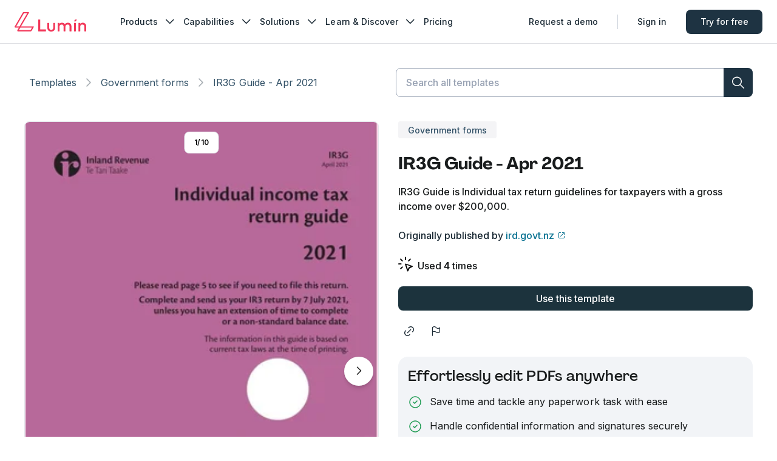

--- FILE ---
content_type: text/html; charset=utf-8
request_url: https://www.luminpdf.com/form-templates/template/2420/ir3g-guide-apr-2021
body_size: 19973
content:
<!DOCTYPE html><html lang="en"><head><meta charSet="utf-8"/><meta name="viewport" content="width=device-width"/><meta name="twitter:card" content="summary_large_image"/><meta name="twitter:site" content="@LuminPdf"/><meta name="twitter:creator" content="@lumin"/><meta property="og:type" content="website"/><meta property="og:site_name" content="Lumin Templates"/><script type="application/ld+json">{"@context":"https://schema.org","@type":"BreadcrumbList","itemListElement":[{"@type":"ListItem","position":1,"item":"https://www.luminpdf.com/form-templates","name":"Template Discovery"},{"@type":"ListItem","position":2,"item":"https://www.luminpdf.com/form-templates/category/","name":"Government forms"},{"@type":"ListItem","position":3,"item":"https://www.luminpdf.com/form-templates/template/2420/ir3g-guide-apr-2021","name":"IR3G Guide - Apr 2021"}]}</script><link rel="preload" href="/form-templates/_next/static/media/logo-lumin.0bc3ed52.svg" as="image" fetchpriority="high"/><title>IR3G Guide | Fill and sign online with Lumin</title><meta name="robots" content="index,follow"/><meta name="description" content="Easily fill IR3G Guide online for free with Lumin."/><meta property="og:title" content="IR3G Guide | Fill and sign online with Lumin"/><meta property="og:description" content="Easily fill IR3G Guide online for free with Lumin."/><meta property="og:url" content="https://www.luminpdf.com/form-templates/template/2420/ir3g-guide-apr-2021"/><meta property="og:image" content="https://imagedelivery.net/Qd8b2GDHhuvG49jL2LdYLQ/b2fcebc1-78f2-4266-d958-723b1251e100/6x"/><meta property="og:image:alt" content="IR3G Guide - Apr 2021 | undefined"/><meta property="og:image:width" content="585"/><meta property="og:image:height" content="827"/><link rel="canonical" href="https://www.luminpdf.com/form-templates/template/2420/ir3g-guide-apr-2021"/><meta property="keywords" content=""/><link rel="preload" as="image" imageSrcSet="https://imagedelivery.net/Qd8b2GDHhuvG49jL2LdYLQ/b2fcebc1-78f2-4266-d958-723b1251e100/2x?width=96 96w, https://imagedelivery.net/Qd8b2GDHhuvG49jL2LdYLQ/b2fcebc1-78f2-4266-d958-723b1251e100/2x?width=128 128w, https://imagedelivery.net/Qd8b2GDHhuvG49jL2LdYLQ/b2fcebc1-78f2-4266-d958-723b1251e100/2x?width=160 160w, https://imagedelivery.net/Qd8b2GDHhuvG49jL2LdYLQ/b2fcebc1-78f2-4266-d958-723b1251e100/2x?width=256 256w, https://imagedelivery.net/Qd8b2GDHhuvG49jL2LdYLQ/b2fcebc1-78f2-4266-d958-723b1251e100/2x?width=320 320w, https://imagedelivery.net/Qd8b2GDHhuvG49jL2LdYLQ/b2fcebc1-78f2-4266-d958-723b1251e100/2x?width=384 384w, https://imagedelivery.net/Qd8b2GDHhuvG49jL2LdYLQ/b2fcebc1-78f2-4266-d958-723b1251e100/2x?width=480 480w, https://imagedelivery.net/Qd8b2GDHhuvG49jL2LdYLQ/b2fcebc1-78f2-4266-d958-723b1251e100/2x?width=640 640w, https://imagedelivery.net/Qd8b2GDHhuvG49jL2LdYLQ/b2fcebc1-78f2-4266-d958-723b1251e100/3x?width=800 800w, https://imagedelivery.net/Qd8b2GDHhuvG49jL2LdYLQ/b2fcebc1-78f2-4266-d958-723b1251e100/3x?width=960 960w, https://imagedelivery.net/Qd8b2GDHhuvG49jL2LdYLQ/b2fcebc1-78f2-4266-d958-723b1251e100/4x?width=1120 1120w, https://imagedelivery.net/Qd8b2GDHhuvG49jL2LdYLQ/b2fcebc1-78f2-4266-d958-723b1251e100/4x?width=1280 1280w, https://imagedelivery.net/Qd8b2GDHhuvG49jL2LdYLQ/b2fcebc1-78f2-4266-d958-723b1251e100/5x?width=1440 1440w, https://imagedelivery.net/Qd8b2GDHhuvG49jL2LdYLQ/b2fcebc1-78f2-4266-d958-723b1251e100/5x?width=1600 1600w" imageSizes="(max-width: 768px) 100vw, 50vw" fetchpriority="high"/><link rel="preload" as="image" imageSrcSet="https://imagedelivery.net/Qd8b2GDHhuvG49jL2LdYLQ/44881df2-922c-493b-26e0-a27c61e98b00/2x?width=96 96w, https://imagedelivery.net/Qd8b2GDHhuvG49jL2LdYLQ/44881df2-922c-493b-26e0-a27c61e98b00/2x?width=128 128w, https://imagedelivery.net/Qd8b2GDHhuvG49jL2LdYLQ/44881df2-922c-493b-26e0-a27c61e98b00/2x?width=160 160w, https://imagedelivery.net/Qd8b2GDHhuvG49jL2LdYLQ/44881df2-922c-493b-26e0-a27c61e98b00/2x?width=256 256w, https://imagedelivery.net/Qd8b2GDHhuvG49jL2LdYLQ/44881df2-922c-493b-26e0-a27c61e98b00/2x?width=320 320w, https://imagedelivery.net/Qd8b2GDHhuvG49jL2LdYLQ/44881df2-922c-493b-26e0-a27c61e98b00/2x?width=384 384w, https://imagedelivery.net/Qd8b2GDHhuvG49jL2LdYLQ/44881df2-922c-493b-26e0-a27c61e98b00/2x?width=480 480w, https://imagedelivery.net/Qd8b2GDHhuvG49jL2LdYLQ/44881df2-922c-493b-26e0-a27c61e98b00/2x?width=640 640w, https://imagedelivery.net/Qd8b2GDHhuvG49jL2LdYLQ/44881df2-922c-493b-26e0-a27c61e98b00/3x?width=800 800w, https://imagedelivery.net/Qd8b2GDHhuvG49jL2LdYLQ/44881df2-922c-493b-26e0-a27c61e98b00/3x?width=960 960w, https://imagedelivery.net/Qd8b2GDHhuvG49jL2LdYLQ/44881df2-922c-493b-26e0-a27c61e98b00/4x?width=1120 1120w, https://imagedelivery.net/Qd8b2GDHhuvG49jL2LdYLQ/44881df2-922c-493b-26e0-a27c61e98b00/4x?width=1280 1280w, https://imagedelivery.net/Qd8b2GDHhuvG49jL2LdYLQ/44881df2-922c-493b-26e0-a27c61e98b00/5x?width=1440 1440w, https://imagedelivery.net/Qd8b2GDHhuvG49jL2LdYLQ/44881df2-922c-493b-26e0-a27c61e98b00/5x?width=1600 1600w" imageSizes="(max-width: 768px) 100vw, 50vw" fetchpriority="high"/><link rel="preload" as="image" imageSrcSet="https://imagedelivery.net/Qd8b2GDHhuvG49jL2LdYLQ/cd3bd5d6-bdbf-436d-349c-cbfbc7236400/2x?width=96 96w, https://imagedelivery.net/Qd8b2GDHhuvG49jL2LdYLQ/cd3bd5d6-bdbf-436d-349c-cbfbc7236400/2x?width=128 128w, https://imagedelivery.net/Qd8b2GDHhuvG49jL2LdYLQ/cd3bd5d6-bdbf-436d-349c-cbfbc7236400/2x?width=160 160w, https://imagedelivery.net/Qd8b2GDHhuvG49jL2LdYLQ/cd3bd5d6-bdbf-436d-349c-cbfbc7236400/2x?width=256 256w, https://imagedelivery.net/Qd8b2GDHhuvG49jL2LdYLQ/cd3bd5d6-bdbf-436d-349c-cbfbc7236400/2x?width=320 320w, https://imagedelivery.net/Qd8b2GDHhuvG49jL2LdYLQ/cd3bd5d6-bdbf-436d-349c-cbfbc7236400/2x?width=384 384w, https://imagedelivery.net/Qd8b2GDHhuvG49jL2LdYLQ/cd3bd5d6-bdbf-436d-349c-cbfbc7236400/2x?width=480 480w, https://imagedelivery.net/Qd8b2GDHhuvG49jL2LdYLQ/cd3bd5d6-bdbf-436d-349c-cbfbc7236400/2x?width=640 640w, https://imagedelivery.net/Qd8b2GDHhuvG49jL2LdYLQ/cd3bd5d6-bdbf-436d-349c-cbfbc7236400/3x?width=800 800w, https://imagedelivery.net/Qd8b2GDHhuvG49jL2LdYLQ/cd3bd5d6-bdbf-436d-349c-cbfbc7236400/3x?width=960 960w, https://imagedelivery.net/Qd8b2GDHhuvG49jL2LdYLQ/cd3bd5d6-bdbf-436d-349c-cbfbc7236400/4x?width=1120 1120w, https://imagedelivery.net/Qd8b2GDHhuvG49jL2LdYLQ/cd3bd5d6-bdbf-436d-349c-cbfbc7236400/4x?width=1280 1280w, https://imagedelivery.net/Qd8b2GDHhuvG49jL2LdYLQ/cd3bd5d6-bdbf-436d-349c-cbfbc7236400/5x?width=1440 1440w, https://imagedelivery.net/Qd8b2GDHhuvG49jL2LdYLQ/cd3bd5d6-bdbf-436d-349c-cbfbc7236400/5x?width=1600 1600w" imageSizes="(max-width: 768px) 100vw, 50vw" fetchpriority="high"/><link rel="preload" as="image" imageSrcSet="https://imagedelivery.net/Qd8b2GDHhuvG49jL2LdYLQ/7d9ffbbc-ec42-4a0d-85f1-efd7632e0a00/2x?width=96 96w, https://imagedelivery.net/Qd8b2GDHhuvG49jL2LdYLQ/7d9ffbbc-ec42-4a0d-85f1-efd7632e0a00/2x?width=128 128w, https://imagedelivery.net/Qd8b2GDHhuvG49jL2LdYLQ/7d9ffbbc-ec42-4a0d-85f1-efd7632e0a00/2x?width=160 160w, https://imagedelivery.net/Qd8b2GDHhuvG49jL2LdYLQ/7d9ffbbc-ec42-4a0d-85f1-efd7632e0a00/2x?width=256 256w, https://imagedelivery.net/Qd8b2GDHhuvG49jL2LdYLQ/7d9ffbbc-ec42-4a0d-85f1-efd7632e0a00/2x?width=320 320w, https://imagedelivery.net/Qd8b2GDHhuvG49jL2LdYLQ/7d9ffbbc-ec42-4a0d-85f1-efd7632e0a00/2x?width=384 384w, https://imagedelivery.net/Qd8b2GDHhuvG49jL2LdYLQ/7d9ffbbc-ec42-4a0d-85f1-efd7632e0a00/2x?width=480 480w, https://imagedelivery.net/Qd8b2GDHhuvG49jL2LdYLQ/7d9ffbbc-ec42-4a0d-85f1-efd7632e0a00/2x?width=640 640w, https://imagedelivery.net/Qd8b2GDHhuvG49jL2LdYLQ/7d9ffbbc-ec42-4a0d-85f1-efd7632e0a00/3x?width=800 800w, https://imagedelivery.net/Qd8b2GDHhuvG49jL2LdYLQ/7d9ffbbc-ec42-4a0d-85f1-efd7632e0a00/3x?width=960 960w, https://imagedelivery.net/Qd8b2GDHhuvG49jL2LdYLQ/7d9ffbbc-ec42-4a0d-85f1-efd7632e0a00/4x?width=1120 1120w, https://imagedelivery.net/Qd8b2GDHhuvG49jL2LdYLQ/7d9ffbbc-ec42-4a0d-85f1-efd7632e0a00/4x?width=1280 1280w, https://imagedelivery.net/Qd8b2GDHhuvG49jL2LdYLQ/7d9ffbbc-ec42-4a0d-85f1-efd7632e0a00/5x?width=1440 1440w, https://imagedelivery.net/Qd8b2GDHhuvG49jL2LdYLQ/7d9ffbbc-ec42-4a0d-85f1-efd7632e0a00/5x?width=1600 1600w" imageSizes="(max-width: 768px) 100vw, 50vw" fetchpriority="high"/><link rel="preload" as="image" imageSrcSet="https://imagedelivery.net/Qd8b2GDHhuvG49jL2LdYLQ/d954a0a4-7424-4bb6-9414-9c6026e80d00/2x?width=96 96w, https://imagedelivery.net/Qd8b2GDHhuvG49jL2LdYLQ/d954a0a4-7424-4bb6-9414-9c6026e80d00/2x?width=128 128w, https://imagedelivery.net/Qd8b2GDHhuvG49jL2LdYLQ/d954a0a4-7424-4bb6-9414-9c6026e80d00/2x?width=160 160w, https://imagedelivery.net/Qd8b2GDHhuvG49jL2LdYLQ/d954a0a4-7424-4bb6-9414-9c6026e80d00/2x?width=256 256w, https://imagedelivery.net/Qd8b2GDHhuvG49jL2LdYLQ/d954a0a4-7424-4bb6-9414-9c6026e80d00/2x?width=320 320w, https://imagedelivery.net/Qd8b2GDHhuvG49jL2LdYLQ/d954a0a4-7424-4bb6-9414-9c6026e80d00/2x?width=384 384w, https://imagedelivery.net/Qd8b2GDHhuvG49jL2LdYLQ/d954a0a4-7424-4bb6-9414-9c6026e80d00/2x?width=480 480w, https://imagedelivery.net/Qd8b2GDHhuvG49jL2LdYLQ/d954a0a4-7424-4bb6-9414-9c6026e80d00/2x?width=640 640w, https://imagedelivery.net/Qd8b2GDHhuvG49jL2LdYLQ/d954a0a4-7424-4bb6-9414-9c6026e80d00/3x?width=800 800w, https://imagedelivery.net/Qd8b2GDHhuvG49jL2LdYLQ/d954a0a4-7424-4bb6-9414-9c6026e80d00/3x?width=960 960w, https://imagedelivery.net/Qd8b2GDHhuvG49jL2LdYLQ/d954a0a4-7424-4bb6-9414-9c6026e80d00/4x?width=1120 1120w, https://imagedelivery.net/Qd8b2GDHhuvG49jL2LdYLQ/d954a0a4-7424-4bb6-9414-9c6026e80d00/4x?width=1280 1280w, https://imagedelivery.net/Qd8b2GDHhuvG49jL2LdYLQ/d954a0a4-7424-4bb6-9414-9c6026e80d00/5x?width=1440 1440w, https://imagedelivery.net/Qd8b2GDHhuvG49jL2LdYLQ/d954a0a4-7424-4bb6-9414-9c6026e80d00/5x?width=1600 1600w" imageSizes="(max-width: 768px) 100vw, 50vw" fetchpriority="high"/><link rel="preload" as="image" imageSrcSet="https://imagedelivery.net/Qd8b2GDHhuvG49jL2LdYLQ/4dfd6a9c-56fb-4693-769e-f748f3ef5900/2x?width=96 96w, https://imagedelivery.net/Qd8b2GDHhuvG49jL2LdYLQ/4dfd6a9c-56fb-4693-769e-f748f3ef5900/2x?width=128 128w, https://imagedelivery.net/Qd8b2GDHhuvG49jL2LdYLQ/4dfd6a9c-56fb-4693-769e-f748f3ef5900/2x?width=160 160w, https://imagedelivery.net/Qd8b2GDHhuvG49jL2LdYLQ/4dfd6a9c-56fb-4693-769e-f748f3ef5900/2x?width=256 256w, https://imagedelivery.net/Qd8b2GDHhuvG49jL2LdYLQ/4dfd6a9c-56fb-4693-769e-f748f3ef5900/2x?width=320 320w, https://imagedelivery.net/Qd8b2GDHhuvG49jL2LdYLQ/4dfd6a9c-56fb-4693-769e-f748f3ef5900/2x?width=384 384w, https://imagedelivery.net/Qd8b2GDHhuvG49jL2LdYLQ/4dfd6a9c-56fb-4693-769e-f748f3ef5900/2x?width=480 480w, https://imagedelivery.net/Qd8b2GDHhuvG49jL2LdYLQ/4dfd6a9c-56fb-4693-769e-f748f3ef5900/2x?width=640 640w, https://imagedelivery.net/Qd8b2GDHhuvG49jL2LdYLQ/4dfd6a9c-56fb-4693-769e-f748f3ef5900/3x?width=800 800w, https://imagedelivery.net/Qd8b2GDHhuvG49jL2LdYLQ/4dfd6a9c-56fb-4693-769e-f748f3ef5900/3x?width=960 960w, https://imagedelivery.net/Qd8b2GDHhuvG49jL2LdYLQ/4dfd6a9c-56fb-4693-769e-f748f3ef5900/4x?width=1120 1120w, https://imagedelivery.net/Qd8b2GDHhuvG49jL2LdYLQ/4dfd6a9c-56fb-4693-769e-f748f3ef5900/4x?width=1280 1280w, https://imagedelivery.net/Qd8b2GDHhuvG49jL2LdYLQ/4dfd6a9c-56fb-4693-769e-f748f3ef5900/5x?width=1440 1440w, https://imagedelivery.net/Qd8b2GDHhuvG49jL2LdYLQ/4dfd6a9c-56fb-4693-769e-f748f3ef5900/5x?width=1600 1600w" imageSizes="(max-width: 768px) 100vw, 50vw" fetchpriority="high"/><link rel="preload" as="image" imageSrcSet="https://imagedelivery.net/Qd8b2GDHhuvG49jL2LdYLQ/25c03802-5999-4df1-572c-b5eb411c7600/2x?width=96 96w, https://imagedelivery.net/Qd8b2GDHhuvG49jL2LdYLQ/25c03802-5999-4df1-572c-b5eb411c7600/2x?width=128 128w, https://imagedelivery.net/Qd8b2GDHhuvG49jL2LdYLQ/25c03802-5999-4df1-572c-b5eb411c7600/2x?width=160 160w, https://imagedelivery.net/Qd8b2GDHhuvG49jL2LdYLQ/25c03802-5999-4df1-572c-b5eb411c7600/2x?width=256 256w, https://imagedelivery.net/Qd8b2GDHhuvG49jL2LdYLQ/25c03802-5999-4df1-572c-b5eb411c7600/2x?width=320 320w, https://imagedelivery.net/Qd8b2GDHhuvG49jL2LdYLQ/25c03802-5999-4df1-572c-b5eb411c7600/2x?width=384 384w, https://imagedelivery.net/Qd8b2GDHhuvG49jL2LdYLQ/25c03802-5999-4df1-572c-b5eb411c7600/2x?width=480 480w, https://imagedelivery.net/Qd8b2GDHhuvG49jL2LdYLQ/25c03802-5999-4df1-572c-b5eb411c7600/2x?width=640 640w, https://imagedelivery.net/Qd8b2GDHhuvG49jL2LdYLQ/25c03802-5999-4df1-572c-b5eb411c7600/3x?width=800 800w, https://imagedelivery.net/Qd8b2GDHhuvG49jL2LdYLQ/25c03802-5999-4df1-572c-b5eb411c7600/3x?width=960 960w, https://imagedelivery.net/Qd8b2GDHhuvG49jL2LdYLQ/25c03802-5999-4df1-572c-b5eb411c7600/4x?width=1120 1120w, https://imagedelivery.net/Qd8b2GDHhuvG49jL2LdYLQ/25c03802-5999-4df1-572c-b5eb411c7600/4x?width=1280 1280w, https://imagedelivery.net/Qd8b2GDHhuvG49jL2LdYLQ/25c03802-5999-4df1-572c-b5eb411c7600/5x?width=1440 1440w, https://imagedelivery.net/Qd8b2GDHhuvG49jL2LdYLQ/25c03802-5999-4df1-572c-b5eb411c7600/5x?width=1600 1600w" imageSizes="(max-width: 768px) 100vw, 50vw" fetchpriority="high"/><link rel="preload" as="image" imageSrcSet="https://imagedelivery.net/Qd8b2GDHhuvG49jL2LdYLQ/25dc3f61-81b5-4567-c7f0-9eb1aca29700/2x?width=96 96w, https://imagedelivery.net/Qd8b2GDHhuvG49jL2LdYLQ/25dc3f61-81b5-4567-c7f0-9eb1aca29700/2x?width=128 128w, https://imagedelivery.net/Qd8b2GDHhuvG49jL2LdYLQ/25dc3f61-81b5-4567-c7f0-9eb1aca29700/2x?width=160 160w, https://imagedelivery.net/Qd8b2GDHhuvG49jL2LdYLQ/25dc3f61-81b5-4567-c7f0-9eb1aca29700/2x?width=256 256w, https://imagedelivery.net/Qd8b2GDHhuvG49jL2LdYLQ/25dc3f61-81b5-4567-c7f0-9eb1aca29700/2x?width=320 320w, https://imagedelivery.net/Qd8b2GDHhuvG49jL2LdYLQ/25dc3f61-81b5-4567-c7f0-9eb1aca29700/2x?width=384 384w, https://imagedelivery.net/Qd8b2GDHhuvG49jL2LdYLQ/25dc3f61-81b5-4567-c7f0-9eb1aca29700/2x?width=480 480w, https://imagedelivery.net/Qd8b2GDHhuvG49jL2LdYLQ/25dc3f61-81b5-4567-c7f0-9eb1aca29700/2x?width=640 640w, https://imagedelivery.net/Qd8b2GDHhuvG49jL2LdYLQ/25dc3f61-81b5-4567-c7f0-9eb1aca29700/3x?width=800 800w, https://imagedelivery.net/Qd8b2GDHhuvG49jL2LdYLQ/25dc3f61-81b5-4567-c7f0-9eb1aca29700/3x?width=960 960w, https://imagedelivery.net/Qd8b2GDHhuvG49jL2LdYLQ/25dc3f61-81b5-4567-c7f0-9eb1aca29700/4x?width=1120 1120w, https://imagedelivery.net/Qd8b2GDHhuvG49jL2LdYLQ/25dc3f61-81b5-4567-c7f0-9eb1aca29700/4x?width=1280 1280w, https://imagedelivery.net/Qd8b2GDHhuvG49jL2LdYLQ/25dc3f61-81b5-4567-c7f0-9eb1aca29700/5x?width=1440 1440w, https://imagedelivery.net/Qd8b2GDHhuvG49jL2LdYLQ/25dc3f61-81b5-4567-c7f0-9eb1aca29700/5x?width=1600 1600w" imageSizes="(max-width: 768px) 100vw, 50vw" fetchpriority="high"/><link rel="preload" as="image" imageSrcSet="https://imagedelivery.net/Qd8b2GDHhuvG49jL2LdYLQ/f749d32f-461c-4743-b472-bfc9fc0e2600/2x?width=96 96w, https://imagedelivery.net/Qd8b2GDHhuvG49jL2LdYLQ/f749d32f-461c-4743-b472-bfc9fc0e2600/2x?width=128 128w, https://imagedelivery.net/Qd8b2GDHhuvG49jL2LdYLQ/f749d32f-461c-4743-b472-bfc9fc0e2600/2x?width=160 160w, https://imagedelivery.net/Qd8b2GDHhuvG49jL2LdYLQ/f749d32f-461c-4743-b472-bfc9fc0e2600/2x?width=256 256w, https://imagedelivery.net/Qd8b2GDHhuvG49jL2LdYLQ/f749d32f-461c-4743-b472-bfc9fc0e2600/2x?width=320 320w, https://imagedelivery.net/Qd8b2GDHhuvG49jL2LdYLQ/f749d32f-461c-4743-b472-bfc9fc0e2600/2x?width=384 384w, https://imagedelivery.net/Qd8b2GDHhuvG49jL2LdYLQ/f749d32f-461c-4743-b472-bfc9fc0e2600/2x?width=480 480w, https://imagedelivery.net/Qd8b2GDHhuvG49jL2LdYLQ/f749d32f-461c-4743-b472-bfc9fc0e2600/2x?width=640 640w, https://imagedelivery.net/Qd8b2GDHhuvG49jL2LdYLQ/f749d32f-461c-4743-b472-bfc9fc0e2600/3x?width=800 800w, https://imagedelivery.net/Qd8b2GDHhuvG49jL2LdYLQ/f749d32f-461c-4743-b472-bfc9fc0e2600/3x?width=960 960w, https://imagedelivery.net/Qd8b2GDHhuvG49jL2LdYLQ/f749d32f-461c-4743-b472-bfc9fc0e2600/4x?width=1120 1120w, https://imagedelivery.net/Qd8b2GDHhuvG49jL2LdYLQ/f749d32f-461c-4743-b472-bfc9fc0e2600/4x?width=1280 1280w, https://imagedelivery.net/Qd8b2GDHhuvG49jL2LdYLQ/f749d32f-461c-4743-b472-bfc9fc0e2600/5x?width=1440 1440w, https://imagedelivery.net/Qd8b2GDHhuvG49jL2LdYLQ/f749d32f-461c-4743-b472-bfc9fc0e2600/5x?width=1600 1600w" imageSizes="(max-width: 768px) 100vw, 50vw" fetchpriority="high"/><link rel="preload" as="image" imageSrcSet="https://imagedelivery.net/Qd8b2GDHhuvG49jL2LdYLQ/bdda4ce4-8d78-4dc7-1632-2b63cc0f7b00/2x?width=96 96w, https://imagedelivery.net/Qd8b2GDHhuvG49jL2LdYLQ/bdda4ce4-8d78-4dc7-1632-2b63cc0f7b00/2x?width=128 128w, https://imagedelivery.net/Qd8b2GDHhuvG49jL2LdYLQ/bdda4ce4-8d78-4dc7-1632-2b63cc0f7b00/2x?width=160 160w, https://imagedelivery.net/Qd8b2GDHhuvG49jL2LdYLQ/bdda4ce4-8d78-4dc7-1632-2b63cc0f7b00/2x?width=256 256w, https://imagedelivery.net/Qd8b2GDHhuvG49jL2LdYLQ/bdda4ce4-8d78-4dc7-1632-2b63cc0f7b00/2x?width=320 320w, https://imagedelivery.net/Qd8b2GDHhuvG49jL2LdYLQ/bdda4ce4-8d78-4dc7-1632-2b63cc0f7b00/2x?width=384 384w, https://imagedelivery.net/Qd8b2GDHhuvG49jL2LdYLQ/bdda4ce4-8d78-4dc7-1632-2b63cc0f7b00/2x?width=480 480w, https://imagedelivery.net/Qd8b2GDHhuvG49jL2LdYLQ/bdda4ce4-8d78-4dc7-1632-2b63cc0f7b00/2x?width=640 640w, https://imagedelivery.net/Qd8b2GDHhuvG49jL2LdYLQ/bdda4ce4-8d78-4dc7-1632-2b63cc0f7b00/3x?width=800 800w, https://imagedelivery.net/Qd8b2GDHhuvG49jL2LdYLQ/bdda4ce4-8d78-4dc7-1632-2b63cc0f7b00/3x?width=960 960w, https://imagedelivery.net/Qd8b2GDHhuvG49jL2LdYLQ/bdda4ce4-8d78-4dc7-1632-2b63cc0f7b00/4x?width=1120 1120w, https://imagedelivery.net/Qd8b2GDHhuvG49jL2LdYLQ/bdda4ce4-8d78-4dc7-1632-2b63cc0f7b00/4x?width=1280 1280w, https://imagedelivery.net/Qd8b2GDHhuvG49jL2LdYLQ/bdda4ce4-8d78-4dc7-1632-2b63cc0f7b00/5x?width=1440 1440w, https://imagedelivery.net/Qd8b2GDHhuvG49jL2LdYLQ/bdda4ce4-8d78-4dc7-1632-2b63cc0f7b00/5x?width=1600 1600w" imageSizes="(max-width: 768px) 100vw, 50vw" fetchpriority="high"/><link rel="preload" as="image" imageSrcSet="https://imagedelivery.net/Qd8b2GDHhuvG49jL2LdYLQ/b2fcebc1-78f2-4266-d958-723b1251e100/2x?width=16 16w, https://imagedelivery.net/Qd8b2GDHhuvG49jL2LdYLQ/b2fcebc1-78f2-4266-d958-723b1251e100/2x?width=32 32w, https://imagedelivery.net/Qd8b2GDHhuvG49jL2LdYLQ/b2fcebc1-78f2-4266-d958-723b1251e100/2x?width=48 48w, https://imagedelivery.net/Qd8b2GDHhuvG49jL2LdYLQ/b2fcebc1-78f2-4266-d958-723b1251e100/2x?width=64 64w, https://imagedelivery.net/Qd8b2GDHhuvG49jL2LdYLQ/b2fcebc1-78f2-4266-d958-723b1251e100/2x?width=96 96w, https://imagedelivery.net/Qd8b2GDHhuvG49jL2LdYLQ/b2fcebc1-78f2-4266-d958-723b1251e100/2x?width=128 128w, https://imagedelivery.net/Qd8b2GDHhuvG49jL2LdYLQ/b2fcebc1-78f2-4266-d958-723b1251e100/2x?width=160 160w, https://imagedelivery.net/Qd8b2GDHhuvG49jL2LdYLQ/b2fcebc1-78f2-4266-d958-723b1251e100/2x?width=256 256w, https://imagedelivery.net/Qd8b2GDHhuvG49jL2LdYLQ/b2fcebc1-78f2-4266-d958-723b1251e100/2x?width=320 320w, https://imagedelivery.net/Qd8b2GDHhuvG49jL2LdYLQ/b2fcebc1-78f2-4266-d958-723b1251e100/2x?width=384 384w, https://imagedelivery.net/Qd8b2GDHhuvG49jL2LdYLQ/b2fcebc1-78f2-4266-d958-723b1251e100/2x?width=480 480w, https://imagedelivery.net/Qd8b2GDHhuvG49jL2LdYLQ/b2fcebc1-78f2-4266-d958-723b1251e100/2x?width=640 640w, https://imagedelivery.net/Qd8b2GDHhuvG49jL2LdYLQ/b2fcebc1-78f2-4266-d958-723b1251e100/3x?width=800 800w, https://imagedelivery.net/Qd8b2GDHhuvG49jL2LdYLQ/b2fcebc1-78f2-4266-d958-723b1251e100/3x?width=960 960w, https://imagedelivery.net/Qd8b2GDHhuvG49jL2LdYLQ/b2fcebc1-78f2-4266-d958-723b1251e100/4x?width=1120 1120w, https://imagedelivery.net/Qd8b2GDHhuvG49jL2LdYLQ/b2fcebc1-78f2-4266-d958-723b1251e100/4x?width=1280 1280w, https://imagedelivery.net/Qd8b2GDHhuvG49jL2LdYLQ/b2fcebc1-78f2-4266-d958-723b1251e100/5x?width=1440 1440w, https://imagedelivery.net/Qd8b2GDHhuvG49jL2LdYLQ/b2fcebc1-78f2-4266-d958-723b1251e100/5x?width=1600 1600w" imageSizes="9vw, (min-width: 880px) 5vw" fetchpriority="high"/><link rel="preload" as="image" imageSrcSet="https://imagedelivery.net/Qd8b2GDHhuvG49jL2LdYLQ/44881df2-922c-493b-26e0-a27c61e98b00/2x?width=16 16w, https://imagedelivery.net/Qd8b2GDHhuvG49jL2LdYLQ/44881df2-922c-493b-26e0-a27c61e98b00/2x?width=32 32w, https://imagedelivery.net/Qd8b2GDHhuvG49jL2LdYLQ/44881df2-922c-493b-26e0-a27c61e98b00/2x?width=48 48w, https://imagedelivery.net/Qd8b2GDHhuvG49jL2LdYLQ/44881df2-922c-493b-26e0-a27c61e98b00/2x?width=64 64w, https://imagedelivery.net/Qd8b2GDHhuvG49jL2LdYLQ/44881df2-922c-493b-26e0-a27c61e98b00/2x?width=96 96w, https://imagedelivery.net/Qd8b2GDHhuvG49jL2LdYLQ/44881df2-922c-493b-26e0-a27c61e98b00/2x?width=128 128w, https://imagedelivery.net/Qd8b2GDHhuvG49jL2LdYLQ/44881df2-922c-493b-26e0-a27c61e98b00/2x?width=160 160w, https://imagedelivery.net/Qd8b2GDHhuvG49jL2LdYLQ/44881df2-922c-493b-26e0-a27c61e98b00/2x?width=256 256w, https://imagedelivery.net/Qd8b2GDHhuvG49jL2LdYLQ/44881df2-922c-493b-26e0-a27c61e98b00/2x?width=320 320w, https://imagedelivery.net/Qd8b2GDHhuvG49jL2LdYLQ/44881df2-922c-493b-26e0-a27c61e98b00/2x?width=384 384w, https://imagedelivery.net/Qd8b2GDHhuvG49jL2LdYLQ/44881df2-922c-493b-26e0-a27c61e98b00/2x?width=480 480w, https://imagedelivery.net/Qd8b2GDHhuvG49jL2LdYLQ/44881df2-922c-493b-26e0-a27c61e98b00/2x?width=640 640w, https://imagedelivery.net/Qd8b2GDHhuvG49jL2LdYLQ/44881df2-922c-493b-26e0-a27c61e98b00/3x?width=800 800w, https://imagedelivery.net/Qd8b2GDHhuvG49jL2LdYLQ/44881df2-922c-493b-26e0-a27c61e98b00/3x?width=960 960w, https://imagedelivery.net/Qd8b2GDHhuvG49jL2LdYLQ/44881df2-922c-493b-26e0-a27c61e98b00/4x?width=1120 1120w, https://imagedelivery.net/Qd8b2GDHhuvG49jL2LdYLQ/44881df2-922c-493b-26e0-a27c61e98b00/4x?width=1280 1280w, https://imagedelivery.net/Qd8b2GDHhuvG49jL2LdYLQ/44881df2-922c-493b-26e0-a27c61e98b00/5x?width=1440 1440w, https://imagedelivery.net/Qd8b2GDHhuvG49jL2LdYLQ/44881df2-922c-493b-26e0-a27c61e98b00/5x?width=1600 1600w" imageSizes="9vw, (min-width: 880px) 5vw" fetchpriority="high"/><link rel="preload" as="image" imageSrcSet="https://imagedelivery.net/Qd8b2GDHhuvG49jL2LdYLQ/cd3bd5d6-bdbf-436d-349c-cbfbc7236400/2x?width=16 16w, https://imagedelivery.net/Qd8b2GDHhuvG49jL2LdYLQ/cd3bd5d6-bdbf-436d-349c-cbfbc7236400/2x?width=32 32w, https://imagedelivery.net/Qd8b2GDHhuvG49jL2LdYLQ/cd3bd5d6-bdbf-436d-349c-cbfbc7236400/2x?width=48 48w, https://imagedelivery.net/Qd8b2GDHhuvG49jL2LdYLQ/cd3bd5d6-bdbf-436d-349c-cbfbc7236400/2x?width=64 64w, https://imagedelivery.net/Qd8b2GDHhuvG49jL2LdYLQ/cd3bd5d6-bdbf-436d-349c-cbfbc7236400/2x?width=96 96w, https://imagedelivery.net/Qd8b2GDHhuvG49jL2LdYLQ/cd3bd5d6-bdbf-436d-349c-cbfbc7236400/2x?width=128 128w, https://imagedelivery.net/Qd8b2GDHhuvG49jL2LdYLQ/cd3bd5d6-bdbf-436d-349c-cbfbc7236400/2x?width=160 160w, https://imagedelivery.net/Qd8b2GDHhuvG49jL2LdYLQ/cd3bd5d6-bdbf-436d-349c-cbfbc7236400/2x?width=256 256w, https://imagedelivery.net/Qd8b2GDHhuvG49jL2LdYLQ/cd3bd5d6-bdbf-436d-349c-cbfbc7236400/2x?width=320 320w, https://imagedelivery.net/Qd8b2GDHhuvG49jL2LdYLQ/cd3bd5d6-bdbf-436d-349c-cbfbc7236400/2x?width=384 384w, https://imagedelivery.net/Qd8b2GDHhuvG49jL2LdYLQ/cd3bd5d6-bdbf-436d-349c-cbfbc7236400/2x?width=480 480w, https://imagedelivery.net/Qd8b2GDHhuvG49jL2LdYLQ/cd3bd5d6-bdbf-436d-349c-cbfbc7236400/2x?width=640 640w, https://imagedelivery.net/Qd8b2GDHhuvG49jL2LdYLQ/cd3bd5d6-bdbf-436d-349c-cbfbc7236400/3x?width=800 800w, https://imagedelivery.net/Qd8b2GDHhuvG49jL2LdYLQ/cd3bd5d6-bdbf-436d-349c-cbfbc7236400/3x?width=960 960w, https://imagedelivery.net/Qd8b2GDHhuvG49jL2LdYLQ/cd3bd5d6-bdbf-436d-349c-cbfbc7236400/4x?width=1120 1120w, https://imagedelivery.net/Qd8b2GDHhuvG49jL2LdYLQ/cd3bd5d6-bdbf-436d-349c-cbfbc7236400/4x?width=1280 1280w, https://imagedelivery.net/Qd8b2GDHhuvG49jL2LdYLQ/cd3bd5d6-bdbf-436d-349c-cbfbc7236400/5x?width=1440 1440w, https://imagedelivery.net/Qd8b2GDHhuvG49jL2LdYLQ/cd3bd5d6-bdbf-436d-349c-cbfbc7236400/5x?width=1600 1600w" imageSizes="9vw, (min-width: 880px) 5vw" fetchpriority="high"/><link rel="preload" as="image" imageSrcSet="https://imagedelivery.net/Qd8b2GDHhuvG49jL2LdYLQ/7d9ffbbc-ec42-4a0d-85f1-efd7632e0a00/2x?width=16 16w, https://imagedelivery.net/Qd8b2GDHhuvG49jL2LdYLQ/7d9ffbbc-ec42-4a0d-85f1-efd7632e0a00/2x?width=32 32w, https://imagedelivery.net/Qd8b2GDHhuvG49jL2LdYLQ/7d9ffbbc-ec42-4a0d-85f1-efd7632e0a00/2x?width=48 48w, https://imagedelivery.net/Qd8b2GDHhuvG49jL2LdYLQ/7d9ffbbc-ec42-4a0d-85f1-efd7632e0a00/2x?width=64 64w, https://imagedelivery.net/Qd8b2GDHhuvG49jL2LdYLQ/7d9ffbbc-ec42-4a0d-85f1-efd7632e0a00/2x?width=96 96w, https://imagedelivery.net/Qd8b2GDHhuvG49jL2LdYLQ/7d9ffbbc-ec42-4a0d-85f1-efd7632e0a00/2x?width=128 128w, https://imagedelivery.net/Qd8b2GDHhuvG49jL2LdYLQ/7d9ffbbc-ec42-4a0d-85f1-efd7632e0a00/2x?width=160 160w, https://imagedelivery.net/Qd8b2GDHhuvG49jL2LdYLQ/7d9ffbbc-ec42-4a0d-85f1-efd7632e0a00/2x?width=256 256w, https://imagedelivery.net/Qd8b2GDHhuvG49jL2LdYLQ/7d9ffbbc-ec42-4a0d-85f1-efd7632e0a00/2x?width=320 320w, https://imagedelivery.net/Qd8b2GDHhuvG49jL2LdYLQ/7d9ffbbc-ec42-4a0d-85f1-efd7632e0a00/2x?width=384 384w, https://imagedelivery.net/Qd8b2GDHhuvG49jL2LdYLQ/7d9ffbbc-ec42-4a0d-85f1-efd7632e0a00/2x?width=480 480w, https://imagedelivery.net/Qd8b2GDHhuvG49jL2LdYLQ/7d9ffbbc-ec42-4a0d-85f1-efd7632e0a00/2x?width=640 640w, https://imagedelivery.net/Qd8b2GDHhuvG49jL2LdYLQ/7d9ffbbc-ec42-4a0d-85f1-efd7632e0a00/3x?width=800 800w, https://imagedelivery.net/Qd8b2GDHhuvG49jL2LdYLQ/7d9ffbbc-ec42-4a0d-85f1-efd7632e0a00/3x?width=960 960w, https://imagedelivery.net/Qd8b2GDHhuvG49jL2LdYLQ/7d9ffbbc-ec42-4a0d-85f1-efd7632e0a00/4x?width=1120 1120w, https://imagedelivery.net/Qd8b2GDHhuvG49jL2LdYLQ/7d9ffbbc-ec42-4a0d-85f1-efd7632e0a00/4x?width=1280 1280w, https://imagedelivery.net/Qd8b2GDHhuvG49jL2LdYLQ/7d9ffbbc-ec42-4a0d-85f1-efd7632e0a00/5x?width=1440 1440w, https://imagedelivery.net/Qd8b2GDHhuvG49jL2LdYLQ/7d9ffbbc-ec42-4a0d-85f1-efd7632e0a00/5x?width=1600 1600w" imageSizes="9vw, (min-width: 880px) 5vw" fetchpriority="high"/><link rel="preload" as="image" imageSrcSet="https://imagedelivery.net/Qd8b2GDHhuvG49jL2LdYLQ/d954a0a4-7424-4bb6-9414-9c6026e80d00/2x?width=16 16w, https://imagedelivery.net/Qd8b2GDHhuvG49jL2LdYLQ/d954a0a4-7424-4bb6-9414-9c6026e80d00/2x?width=32 32w, https://imagedelivery.net/Qd8b2GDHhuvG49jL2LdYLQ/d954a0a4-7424-4bb6-9414-9c6026e80d00/2x?width=48 48w, https://imagedelivery.net/Qd8b2GDHhuvG49jL2LdYLQ/d954a0a4-7424-4bb6-9414-9c6026e80d00/2x?width=64 64w, https://imagedelivery.net/Qd8b2GDHhuvG49jL2LdYLQ/d954a0a4-7424-4bb6-9414-9c6026e80d00/2x?width=96 96w, https://imagedelivery.net/Qd8b2GDHhuvG49jL2LdYLQ/d954a0a4-7424-4bb6-9414-9c6026e80d00/2x?width=128 128w, https://imagedelivery.net/Qd8b2GDHhuvG49jL2LdYLQ/d954a0a4-7424-4bb6-9414-9c6026e80d00/2x?width=160 160w, https://imagedelivery.net/Qd8b2GDHhuvG49jL2LdYLQ/d954a0a4-7424-4bb6-9414-9c6026e80d00/2x?width=256 256w, https://imagedelivery.net/Qd8b2GDHhuvG49jL2LdYLQ/d954a0a4-7424-4bb6-9414-9c6026e80d00/2x?width=320 320w, https://imagedelivery.net/Qd8b2GDHhuvG49jL2LdYLQ/d954a0a4-7424-4bb6-9414-9c6026e80d00/2x?width=384 384w, https://imagedelivery.net/Qd8b2GDHhuvG49jL2LdYLQ/d954a0a4-7424-4bb6-9414-9c6026e80d00/2x?width=480 480w, https://imagedelivery.net/Qd8b2GDHhuvG49jL2LdYLQ/d954a0a4-7424-4bb6-9414-9c6026e80d00/2x?width=640 640w, https://imagedelivery.net/Qd8b2GDHhuvG49jL2LdYLQ/d954a0a4-7424-4bb6-9414-9c6026e80d00/3x?width=800 800w, https://imagedelivery.net/Qd8b2GDHhuvG49jL2LdYLQ/d954a0a4-7424-4bb6-9414-9c6026e80d00/3x?width=960 960w, https://imagedelivery.net/Qd8b2GDHhuvG49jL2LdYLQ/d954a0a4-7424-4bb6-9414-9c6026e80d00/4x?width=1120 1120w, https://imagedelivery.net/Qd8b2GDHhuvG49jL2LdYLQ/d954a0a4-7424-4bb6-9414-9c6026e80d00/4x?width=1280 1280w, https://imagedelivery.net/Qd8b2GDHhuvG49jL2LdYLQ/d954a0a4-7424-4bb6-9414-9c6026e80d00/5x?width=1440 1440w, https://imagedelivery.net/Qd8b2GDHhuvG49jL2LdYLQ/d954a0a4-7424-4bb6-9414-9c6026e80d00/5x?width=1600 1600w" imageSizes="9vw, (min-width: 880px) 5vw" fetchpriority="high"/><link rel="preload" as="image" imageSrcSet="https://imagedelivery.net/Qd8b2GDHhuvG49jL2LdYLQ/4dfd6a9c-56fb-4693-769e-f748f3ef5900/2x?width=16 16w, https://imagedelivery.net/Qd8b2GDHhuvG49jL2LdYLQ/4dfd6a9c-56fb-4693-769e-f748f3ef5900/2x?width=32 32w, https://imagedelivery.net/Qd8b2GDHhuvG49jL2LdYLQ/4dfd6a9c-56fb-4693-769e-f748f3ef5900/2x?width=48 48w, https://imagedelivery.net/Qd8b2GDHhuvG49jL2LdYLQ/4dfd6a9c-56fb-4693-769e-f748f3ef5900/2x?width=64 64w, https://imagedelivery.net/Qd8b2GDHhuvG49jL2LdYLQ/4dfd6a9c-56fb-4693-769e-f748f3ef5900/2x?width=96 96w, https://imagedelivery.net/Qd8b2GDHhuvG49jL2LdYLQ/4dfd6a9c-56fb-4693-769e-f748f3ef5900/2x?width=128 128w, https://imagedelivery.net/Qd8b2GDHhuvG49jL2LdYLQ/4dfd6a9c-56fb-4693-769e-f748f3ef5900/2x?width=160 160w, https://imagedelivery.net/Qd8b2GDHhuvG49jL2LdYLQ/4dfd6a9c-56fb-4693-769e-f748f3ef5900/2x?width=256 256w, https://imagedelivery.net/Qd8b2GDHhuvG49jL2LdYLQ/4dfd6a9c-56fb-4693-769e-f748f3ef5900/2x?width=320 320w, https://imagedelivery.net/Qd8b2GDHhuvG49jL2LdYLQ/4dfd6a9c-56fb-4693-769e-f748f3ef5900/2x?width=384 384w, https://imagedelivery.net/Qd8b2GDHhuvG49jL2LdYLQ/4dfd6a9c-56fb-4693-769e-f748f3ef5900/2x?width=480 480w, https://imagedelivery.net/Qd8b2GDHhuvG49jL2LdYLQ/4dfd6a9c-56fb-4693-769e-f748f3ef5900/2x?width=640 640w, https://imagedelivery.net/Qd8b2GDHhuvG49jL2LdYLQ/4dfd6a9c-56fb-4693-769e-f748f3ef5900/3x?width=800 800w, https://imagedelivery.net/Qd8b2GDHhuvG49jL2LdYLQ/4dfd6a9c-56fb-4693-769e-f748f3ef5900/3x?width=960 960w, https://imagedelivery.net/Qd8b2GDHhuvG49jL2LdYLQ/4dfd6a9c-56fb-4693-769e-f748f3ef5900/4x?width=1120 1120w, https://imagedelivery.net/Qd8b2GDHhuvG49jL2LdYLQ/4dfd6a9c-56fb-4693-769e-f748f3ef5900/4x?width=1280 1280w, https://imagedelivery.net/Qd8b2GDHhuvG49jL2LdYLQ/4dfd6a9c-56fb-4693-769e-f748f3ef5900/5x?width=1440 1440w, https://imagedelivery.net/Qd8b2GDHhuvG49jL2LdYLQ/4dfd6a9c-56fb-4693-769e-f748f3ef5900/5x?width=1600 1600w" imageSizes="9vw, (min-width: 880px) 5vw" fetchpriority="high"/><link rel="preload" as="image" imageSrcSet="https://imagedelivery.net/Qd8b2GDHhuvG49jL2LdYLQ/25c03802-5999-4df1-572c-b5eb411c7600/2x?width=16 16w, https://imagedelivery.net/Qd8b2GDHhuvG49jL2LdYLQ/25c03802-5999-4df1-572c-b5eb411c7600/2x?width=32 32w, https://imagedelivery.net/Qd8b2GDHhuvG49jL2LdYLQ/25c03802-5999-4df1-572c-b5eb411c7600/2x?width=48 48w, https://imagedelivery.net/Qd8b2GDHhuvG49jL2LdYLQ/25c03802-5999-4df1-572c-b5eb411c7600/2x?width=64 64w, https://imagedelivery.net/Qd8b2GDHhuvG49jL2LdYLQ/25c03802-5999-4df1-572c-b5eb411c7600/2x?width=96 96w, https://imagedelivery.net/Qd8b2GDHhuvG49jL2LdYLQ/25c03802-5999-4df1-572c-b5eb411c7600/2x?width=128 128w, https://imagedelivery.net/Qd8b2GDHhuvG49jL2LdYLQ/25c03802-5999-4df1-572c-b5eb411c7600/2x?width=160 160w, https://imagedelivery.net/Qd8b2GDHhuvG49jL2LdYLQ/25c03802-5999-4df1-572c-b5eb411c7600/2x?width=256 256w, https://imagedelivery.net/Qd8b2GDHhuvG49jL2LdYLQ/25c03802-5999-4df1-572c-b5eb411c7600/2x?width=320 320w, https://imagedelivery.net/Qd8b2GDHhuvG49jL2LdYLQ/25c03802-5999-4df1-572c-b5eb411c7600/2x?width=384 384w, https://imagedelivery.net/Qd8b2GDHhuvG49jL2LdYLQ/25c03802-5999-4df1-572c-b5eb411c7600/2x?width=480 480w, https://imagedelivery.net/Qd8b2GDHhuvG49jL2LdYLQ/25c03802-5999-4df1-572c-b5eb411c7600/2x?width=640 640w, https://imagedelivery.net/Qd8b2GDHhuvG49jL2LdYLQ/25c03802-5999-4df1-572c-b5eb411c7600/3x?width=800 800w, https://imagedelivery.net/Qd8b2GDHhuvG49jL2LdYLQ/25c03802-5999-4df1-572c-b5eb411c7600/3x?width=960 960w, https://imagedelivery.net/Qd8b2GDHhuvG49jL2LdYLQ/25c03802-5999-4df1-572c-b5eb411c7600/4x?width=1120 1120w, https://imagedelivery.net/Qd8b2GDHhuvG49jL2LdYLQ/25c03802-5999-4df1-572c-b5eb411c7600/4x?width=1280 1280w, https://imagedelivery.net/Qd8b2GDHhuvG49jL2LdYLQ/25c03802-5999-4df1-572c-b5eb411c7600/5x?width=1440 1440w, https://imagedelivery.net/Qd8b2GDHhuvG49jL2LdYLQ/25c03802-5999-4df1-572c-b5eb411c7600/5x?width=1600 1600w" imageSizes="9vw, (min-width: 880px) 5vw" fetchpriority="high"/><link rel="preload" as="image" imageSrcSet="https://imagedelivery.net/Qd8b2GDHhuvG49jL2LdYLQ/25dc3f61-81b5-4567-c7f0-9eb1aca29700/2x?width=16 16w, https://imagedelivery.net/Qd8b2GDHhuvG49jL2LdYLQ/25dc3f61-81b5-4567-c7f0-9eb1aca29700/2x?width=32 32w, https://imagedelivery.net/Qd8b2GDHhuvG49jL2LdYLQ/25dc3f61-81b5-4567-c7f0-9eb1aca29700/2x?width=48 48w, https://imagedelivery.net/Qd8b2GDHhuvG49jL2LdYLQ/25dc3f61-81b5-4567-c7f0-9eb1aca29700/2x?width=64 64w, https://imagedelivery.net/Qd8b2GDHhuvG49jL2LdYLQ/25dc3f61-81b5-4567-c7f0-9eb1aca29700/2x?width=96 96w, https://imagedelivery.net/Qd8b2GDHhuvG49jL2LdYLQ/25dc3f61-81b5-4567-c7f0-9eb1aca29700/2x?width=128 128w, https://imagedelivery.net/Qd8b2GDHhuvG49jL2LdYLQ/25dc3f61-81b5-4567-c7f0-9eb1aca29700/2x?width=160 160w, https://imagedelivery.net/Qd8b2GDHhuvG49jL2LdYLQ/25dc3f61-81b5-4567-c7f0-9eb1aca29700/2x?width=256 256w, https://imagedelivery.net/Qd8b2GDHhuvG49jL2LdYLQ/25dc3f61-81b5-4567-c7f0-9eb1aca29700/2x?width=320 320w, https://imagedelivery.net/Qd8b2GDHhuvG49jL2LdYLQ/25dc3f61-81b5-4567-c7f0-9eb1aca29700/2x?width=384 384w, https://imagedelivery.net/Qd8b2GDHhuvG49jL2LdYLQ/25dc3f61-81b5-4567-c7f0-9eb1aca29700/2x?width=480 480w, https://imagedelivery.net/Qd8b2GDHhuvG49jL2LdYLQ/25dc3f61-81b5-4567-c7f0-9eb1aca29700/2x?width=640 640w, https://imagedelivery.net/Qd8b2GDHhuvG49jL2LdYLQ/25dc3f61-81b5-4567-c7f0-9eb1aca29700/3x?width=800 800w, https://imagedelivery.net/Qd8b2GDHhuvG49jL2LdYLQ/25dc3f61-81b5-4567-c7f0-9eb1aca29700/3x?width=960 960w, https://imagedelivery.net/Qd8b2GDHhuvG49jL2LdYLQ/25dc3f61-81b5-4567-c7f0-9eb1aca29700/4x?width=1120 1120w, https://imagedelivery.net/Qd8b2GDHhuvG49jL2LdYLQ/25dc3f61-81b5-4567-c7f0-9eb1aca29700/4x?width=1280 1280w, https://imagedelivery.net/Qd8b2GDHhuvG49jL2LdYLQ/25dc3f61-81b5-4567-c7f0-9eb1aca29700/5x?width=1440 1440w, https://imagedelivery.net/Qd8b2GDHhuvG49jL2LdYLQ/25dc3f61-81b5-4567-c7f0-9eb1aca29700/5x?width=1600 1600w" imageSizes="9vw, (min-width: 880px) 5vw" fetchpriority="high"/><link rel="preload" as="image" imageSrcSet="https://imagedelivery.net/Qd8b2GDHhuvG49jL2LdYLQ/f749d32f-461c-4743-b472-bfc9fc0e2600/2x?width=16 16w, https://imagedelivery.net/Qd8b2GDHhuvG49jL2LdYLQ/f749d32f-461c-4743-b472-bfc9fc0e2600/2x?width=32 32w, https://imagedelivery.net/Qd8b2GDHhuvG49jL2LdYLQ/f749d32f-461c-4743-b472-bfc9fc0e2600/2x?width=48 48w, https://imagedelivery.net/Qd8b2GDHhuvG49jL2LdYLQ/f749d32f-461c-4743-b472-bfc9fc0e2600/2x?width=64 64w, https://imagedelivery.net/Qd8b2GDHhuvG49jL2LdYLQ/f749d32f-461c-4743-b472-bfc9fc0e2600/2x?width=96 96w, https://imagedelivery.net/Qd8b2GDHhuvG49jL2LdYLQ/f749d32f-461c-4743-b472-bfc9fc0e2600/2x?width=128 128w, https://imagedelivery.net/Qd8b2GDHhuvG49jL2LdYLQ/f749d32f-461c-4743-b472-bfc9fc0e2600/2x?width=160 160w, https://imagedelivery.net/Qd8b2GDHhuvG49jL2LdYLQ/f749d32f-461c-4743-b472-bfc9fc0e2600/2x?width=256 256w, https://imagedelivery.net/Qd8b2GDHhuvG49jL2LdYLQ/f749d32f-461c-4743-b472-bfc9fc0e2600/2x?width=320 320w, https://imagedelivery.net/Qd8b2GDHhuvG49jL2LdYLQ/f749d32f-461c-4743-b472-bfc9fc0e2600/2x?width=384 384w, https://imagedelivery.net/Qd8b2GDHhuvG49jL2LdYLQ/f749d32f-461c-4743-b472-bfc9fc0e2600/2x?width=480 480w, https://imagedelivery.net/Qd8b2GDHhuvG49jL2LdYLQ/f749d32f-461c-4743-b472-bfc9fc0e2600/2x?width=640 640w, https://imagedelivery.net/Qd8b2GDHhuvG49jL2LdYLQ/f749d32f-461c-4743-b472-bfc9fc0e2600/3x?width=800 800w, https://imagedelivery.net/Qd8b2GDHhuvG49jL2LdYLQ/f749d32f-461c-4743-b472-bfc9fc0e2600/3x?width=960 960w, https://imagedelivery.net/Qd8b2GDHhuvG49jL2LdYLQ/f749d32f-461c-4743-b472-bfc9fc0e2600/4x?width=1120 1120w, https://imagedelivery.net/Qd8b2GDHhuvG49jL2LdYLQ/f749d32f-461c-4743-b472-bfc9fc0e2600/4x?width=1280 1280w, https://imagedelivery.net/Qd8b2GDHhuvG49jL2LdYLQ/f749d32f-461c-4743-b472-bfc9fc0e2600/5x?width=1440 1440w, https://imagedelivery.net/Qd8b2GDHhuvG49jL2LdYLQ/f749d32f-461c-4743-b472-bfc9fc0e2600/5x?width=1600 1600w" imageSizes="9vw, (min-width: 880px) 5vw" fetchpriority="high"/><link rel="preload" as="image" imageSrcSet="https://imagedelivery.net/Qd8b2GDHhuvG49jL2LdYLQ/bdda4ce4-8d78-4dc7-1632-2b63cc0f7b00/2x?width=16 16w, https://imagedelivery.net/Qd8b2GDHhuvG49jL2LdYLQ/bdda4ce4-8d78-4dc7-1632-2b63cc0f7b00/2x?width=32 32w, https://imagedelivery.net/Qd8b2GDHhuvG49jL2LdYLQ/bdda4ce4-8d78-4dc7-1632-2b63cc0f7b00/2x?width=48 48w, https://imagedelivery.net/Qd8b2GDHhuvG49jL2LdYLQ/bdda4ce4-8d78-4dc7-1632-2b63cc0f7b00/2x?width=64 64w, https://imagedelivery.net/Qd8b2GDHhuvG49jL2LdYLQ/bdda4ce4-8d78-4dc7-1632-2b63cc0f7b00/2x?width=96 96w, https://imagedelivery.net/Qd8b2GDHhuvG49jL2LdYLQ/bdda4ce4-8d78-4dc7-1632-2b63cc0f7b00/2x?width=128 128w, https://imagedelivery.net/Qd8b2GDHhuvG49jL2LdYLQ/bdda4ce4-8d78-4dc7-1632-2b63cc0f7b00/2x?width=160 160w, https://imagedelivery.net/Qd8b2GDHhuvG49jL2LdYLQ/bdda4ce4-8d78-4dc7-1632-2b63cc0f7b00/2x?width=256 256w, https://imagedelivery.net/Qd8b2GDHhuvG49jL2LdYLQ/bdda4ce4-8d78-4dc7-1632-2b63cc0f7b00/2x?width=320 320w, https://imagedelivery.net/Qd8b2GDHhuvG49jL2LdYLQ/bdda4ce4-8d78-4dc7-1632-2b63cc0f7b00/2x?width=384 384w, https://imagedelivery.net/Qd8b2GDHhuvG49jL2LdYLQ/bdda4ce4-8d78-4dc7-1632-2b63cc0f7b00/2x?width=480 480w, https://imagedelivery.net/Qd8b2GDHhuvG49jL2LdYLQ/bdda4ce4-8d78-4dc7-1632-2b63cc0f7b00/2x?width=640 640w, https://imagedelivery.net/Qd8b2GDHhuvG49jL2LdYLQ/bdda4ce4-8d78-4dc7-1632-2b63cc0f7b00/3x?width=800 800w, https://imagedelivery.net/Qd8b2GDHhuvG49jL2LdYLQ/bdda4ce4-8d78-4dc7-1632-2b63cc0f7b00/3x?width=960 960w, https://imagedelivery.net/Qd8b2GDHhuvG49jL2LdYLQ/bdda4ce4-8d78-4dc7-1632-2b63cc0f7b00/4x?width=1120 1120w, https://imagedelivery.net/Qd8b2GDHhuvG49jL2LdYLQ/bdda4ce4-8d78-4dc7-1632-2b63cc0f7b00/4x?width=1280 1280w, https://imagedelivery.net/Qd8b2GDHhuvG49jL2LdYLQ/bdda4ce4-8d78-4dc7-1632-2b63cc0f7b00/5x?width=1440 1440w, https://imagedelivery.net/Qd8b2GDHhuvG49jL2LdYLQ/bdda4ce4-8d78-4dc7-1632-2b63cc0f7b00/5x?width=1600 1600w" imageSizes="9vw, (min-width: 880px) 5vw" fetchpriority="high"/><meta name="next-head-count" content="41"/><link rel="preconnect" href="https://accounts.google.com"/><link rel="shortcut icon" href="https://www.luminpdf.com/form-templates/favicon/favicon.png?v=0.1"/><link rel="apple-touch-icon" sizes="57x57" href="https://www.luminpdf.com/form-templates/favicon/apple-icon-57x57.png?v=0.1"/><link rel="apple-touch-icon" sizes="60x60" href="https://www.luminpdf.com/form-templates/favicon/apple-icon-60x60.png?v=0.1"/><link rel="apple-touch-icon" sizes="72x72" href="https://www.luminpdf.com/form-templates/favicon/apple-icon-72x72.png?v=0.1"/><link rel="apple-touch-icon" sizes="76x76" href="https://www.luminpdf.com/form-templates/favicon/apple-icon-76x76.png?v=0.1"/><link rel="apple-touch-icon" sizes="114x114" href="https://www.luminpdf.com/form-templates/favicon/apple-icon-114x114.png?v=0.1"/><link rel="apple-touch-icon" sizes="120x120" href="https://www.luminpdf.com/form-templates/favicon/apple-icon-120x120.png?v=0.1"/><link rel="apple-touch-icon" sizes="144x144" href="https://www.luminpdf.com/form-templates/favicon/apple-icon-144x144.png?v=0.1"/><link rel="apple-touch-icon" sizes="152x152" href="https://www.luminpdf.com/form-templates/favicon/apple-icon-152x152.png?v=0.1"/><link rel="apple-touch-icon" sizes="180x180" href="https://www.luminpdf.com/form-templates/favicon/apple-icon-180x180.png?v=0.1"/><link rel="icon" type="image/png" sizes="192x192" href="https://www.luminpdf.com/form-templates/favicon/android-icon-192x192.png?v=0.1"/><link rel="icon" type="image/png" sizes="32x32" href="https://www.luminpdf.com/form-templates/favicon/favicon-32x32.png?v=0.1"/><link rel="icon" type="image/png" sizes="96x96" href="https://www.luminpdf.com/form-templates/favicon/favicon-96x96.png?v=0.1"/><link rel="icon" type="image/png" sizes="16x16" href="https://www.luminpdf.com/form-templates/favicon/favicon-16x16.png?v=0.1"/><link rel="icon" href="https://www.luminpdf.com/form-templates/favicon/favicon.png?v=0.1"/><link rel="mask-icon" color="#f2385a" href="https://www.luminpdf.com/form-templates/favicon/favicon.png?v=0.1"/><meta name="msapplication-TileImage" content="https://www.luminpdf.com/form-templates/favicon/ms-icon-144x144.png?v=0.1"/><meta name="theme-color" content="#ffffff"/><meta name="app-version" content="production-5111"/><link rel="preload" href="/form-templates/_next/static/media/e4af272ccee01ff0-s.p.woff2" as="font" type="font/woff2" crossorigin="anonymous" data-next-font="size-adjust"/><link rel="preload" href="/form-templates/_next/static/media/451b172e03bd46f5-s.p.woff2" as="font" type="font/woff2" crossorigin="anonymous" data-next-font="size-adjust"/><link rel="preload" href="/form-templates/_next/static/media/a59897eca4c0e06d-s.p.woff2" as="font" type="font/woff2" crossorigin="anonymous" data-next-font="size-adjust"/><link rel="preload" href="/form-templates/_next/static/css/pages/_app.e2be0f926e62d17f.5111.css" as="style"/><link rel="stylesheet" href="/form-templates/_next/static/css/pages/_app.e2be0f926e62d17f.5111.css" data-n-g=""/><link rel="preload" href="/form-templates/_next/static/css/8437.3dabcec9a574f4af.5111.css" as="style"/><link rel="stylesheet" href="/form-templates/_next/static/css/8437.3dabcec9a574f4af.5111.css" data-n-p=""/><link rel="preload" href="/form-templates/_next/static/css/1693.8a4b50244fb31392.5111.css" as="style"/><link rel="stylesheet" href="/form-templates/_next/static/css/1693.8a4b50244fb31392.5111.css" data-n-p=""/><link rel="preload" href="/form-templates/_next/static/css/258.0b864875e5bbe5d3.5111.css" as="style"/><link rel="stylesheet" href="/form-templates/_next/static/css/258.0b864875e5bbe5d3.5111.css" data-n-p=""/><link rel="preload" href="/form-templates/_next/static/css/pages/template/%5B...slug%5D.69126142d7fa1b70.5111.css" as="style"/><link rel="stylesheet" href="/form-templates/_next/static/css/pages/template/%5B...slug%5D.69126142d7fa1b70.5111.css" data-n-p=""/><noscript data-n-css=""></noscript><script defer="" nomodule="" src="/form-templates/_next/static/chunks/polyfills-42372ed130431b0a.js"></script><script src="/form-templates/_next/static/chunks/webpack-83d5ad175fdc8f37.5111.js" defer=""></script><script src="/form-templates/_next/static/chunks/framework-b742ca6262bf02b6.5111.js" defer=""></script><script src="/form-templates/_next/static/chunks/main-a559eb3f744e1497.5111.js" defer=""></script><script src="/form-templates/_next/static/chunks/pages/_app-dde28d220945f0bd.5111.js" defer=""></script><script src="/form-templates/_next/static/chunks/5791-ecc6a9b6904c6c3b.5111.js" defer=""></script><script src="/form-templates/_next/static/chunks/1438-bb9b4a238447e78a.5111.js" defer=""></script><script src="/form-templates/_next/static/chunks/1396-d8ed40127d3a0259.5111.js" defer=""></script><script src="/form-templates/_next/static/chunks/1856-502514669488ecaf.5111.js" defer=""></script><script src="/form-templates/_next/static/chunks/1693-8a0139574d10cc05.5111.js" defer=""></script><script src="/form-templates/_next/static/chunks/2979-74dc6f1f8522872b.5111.js" defer=""></script><script src="/form-templates/_next/static/chunks/5876-463f9ac5a57e0d51.5111.js" defer=""></script><script src="/form-templates/_next/static/chunks/352-9934cda3116da805.5111.js" defer=""></script><script src="/form-templates/_next/static/chunks/pages/template/%5B...slug%5D-0ba6a27d00b6666a.5111.js" defer=""></script><script src="/form-templates/_next/static/5111/_buildManifest.js" defer=""></script><script src="/form-templates/_next/static/5111/_ssgManifest.js" defer=""></script><style id="__jsx-2067774337">:root{--font-inter:'__Inter_a9c4c6', '__Inter_Fallback_a9c4c6';--font-inter-variable:'__Inter_a9c4c6', '__Inter_Fallback_a9c4c6';--font-pp-agrandir:'__ppAgrandirFont_f256d7', '__ppAgrandirFont_Fallback_f256d7'}</style></head><body><div id="__next"><style data-mantine-styles="true">:root{--mantine-radius-default: var(--kiwi-border-radius-sm);--mantine-spacing-xs: var(--kiwi-spacing-1);--mantine-spacing-sm: var(--kiwi-spacing-2);--mantine-spacing-md: var(--kiwi-spacing-2-5);--mantine-spacing-lg: var(--kiwi-spacing-3);--mantine-spacing-xl: var(--kiwi-spacing-4);--mantine-shadow-xs: var(--kiwi-shadow-1);--mantine-shadow-sm: var(--kiwi-shadow-2);--mantine-shadow-md: var(--kiwi-shadow-3);--mantine-shadow-lg: var(--kiwi-shadow-4);--mantine-shadow-xl: var(--kiwi-shadow-5);--mantine-shadow-none: none;--mantine-radius-xs: var(--kiwi-border-radius-xs);--mantine-radius-sm: var(--kiwi-border-radius-sm);--mantine-radius-md: var(--kiwi-border-radius-md);--mantine-radius-lg: var(--kiwi-border-radius-lg);--mantine-radius-xl: var(--kiwi-border-radius-xl);--mantine-radius-full: var(--kiwi-border-radius-rounded);}</style><style data-mantine-styles="classes">@media (max-width: 35.99375em) {.mantine-visible-from-xs {display: none !important;}}@media (min-width: 36em) {.mantine-hidden-from-xs {display: none !important;}}@media (max-width: 47.99375em) {.mantine-visible-from-sm {display: none !important;}}@media (min-width: 48em) {.mantine-hidden-from-sm {display: none !important;}}@media (max-width: 61.99375em) {.mantine-visible-from-md {display: none !important;}}@media (min-width: 62em) {.mantine-hidden-from-md {display: none !important;}}@media (max-width: 74.99375em) {.mantine-visible-from-lg {display: none !important;}}@media (min-width: 75em) {.mantine-hidden-from-lg {display: none !important;}}@media (max-width: 87.99375em) {.mantine-visible-from-xl {display: none !important;}}@media (min-width: 88em) {.mantine-hidden-from-xl {display: none !important;}}</style><style>
    #nprogress {
      pointer-events: none;
    }
    #nprogress .bar {
      background: #192833;
      position: fixed;
      z-index: 9999;
      top: 0;
      left: 0;
      width: 100%;
      height: 3px;
    }
    #nprogress .peg {
      display: block;
      position: absolute;
      right: 0px;
      width: 100px;
      height: 100%;
      box-shadow: 0 0 10px #192833, 0 0 5px #192833;
      opacity: 1;
      -webkit-transform: rotate(3deg) translate(0px, -4px);
      -ms-transform: rotate(3deg) translate(0px, -4px);
      transform: rotate(3deg) translate(0px, -4px);
    }
    #nprogress .spinner {
      display: block;
      position: fixed;
      z-index: 1031;
      top: 15px;
      right: 15px;
    }
    #nprogress .spinner-icon {
      width: 18px;
      height: 18px;
      box-sizing: border-box;
      border: solid 2px transparent;
      border-top-color: #192833;
      border-left-color: #192833;
      border-radius: 50%;
      -webkit-animation: nprogresss-spinner 400ms linear infinite;
      animation: nprogress-spinner 400ms linear infinite;
    }
    .nprogress-custom-parent {
      overflow: hidden;
      position: relative;
    }
    .nprogress-custom-parent #nprogress .spinner,
    .nprogress-custom-parent #nprogress .bar {
      position: absolute;
    }
    @-webkit-keyframes nprogress-spinner {
      0% {
        -webkit-transform: rotate(0deg);
      }
      100% {
        -webkit-transform: rotate(360deg);
      }
    }
    @keyframes nprogress-spinner {
      0% {
        transform: rotate(0deg);
      }
      100% {
        transform: rotate(360deg);
      }
    }
  </style><div id="one-tap-anchor" style="position:fixed;top:64px;right:calc(391px + 16px);width:0;height:0;z-index:9999"></div><div class="SkipToMainContent_container__YjqvX"><a href="#main" class="SkipToMainContent_skipToMainContent__AxCkk" aria-label="Skip to main content">Skip to main content</a></div><section><header class="Header_headerContainer__CJXWu"><div class="Navbar_overlay__tIkVt" role="button" tabindex="0"></div><div class="Navbar_container__dbR3C"><div class="Navbar_wrapper__wu4th"><a class="Navbar_logoLink__h6u1j" href="/" aria-label="Go to home page"><img alt="Lumin logo" fetchpriority="high" width="118" height="32" decoding="async" data-nimg="1" class="Navbar_logoImage__EhRN6" style="color:transparent" src="/form-templates/_next/static/media/logo-lumin.0bc3ed52.svg"/></a><div class="Navbar_navContent__6I8AF"><ul class="Navbar_navMenu__ump1V"><li class="Navbar_navMenuItem__SWWNX"><div class="NavItem_container__dfX_u"><div class="NavItem_titleWrapper__YHDbS"><button type="button" class="ButtonNavMenu_buttonNavMenu__S2ehr NavItem_title__Vf9fu" data-lumin-btn-name="nav_products" role="nav_menu" data-nav-label="nav_products" aria-expanded="false">Products<i style="--icon-size:24px" class="icon-chevron_down Icomoon_icon__182hqg0 NavItem_arrowIcon__nUzlE"></i></button><div style="max-height:0" class="NavItem_menuWrapper__V_Qvl NavItem_hideMenuWrapper__313a4"><div class="NavItem_menu__sKbqZ" aria-haspopup="true" data-nav-label="nav_products"><div class="SubmenuProducts_container__ASkiV"><div class="SubmenuProducts_newToolListContainer__bcamN"><span class="SubmenuProducts_newToolListTitle__wAiC8">Lumin Products</span><ul class="SubmenuProducts_newToolList__TIhFR"><li class="SubmenuProducts_newToolItem__3Z0_2" data-lumin-product="AgreementGen"><a class="SubmenuProducts_newToolItemLink___MHod" href="/generate" data-lumin-btn-name="nav_ag" data-lumin-product="AgreementGen" role="nav_menu_item" data-nav-label="nav_products"><div class="SubmenuProducts_toolContainer__2vNNo"><div class="SubmenuProducts_logoWrapper__HHxO6" data-product-name="AgreementGen"><div class="SubmenuProducts_logo__WB5Zl"></div></div><div class="SubmenuProducts_newToolContent__kX5T2"><p class="SubmenuProducts_newtoolName__l7yLp SubmenuProducts_agreementToolItem__tId5i">AgreementGen</p><p class="SubmenuProducts_newToolDescription__ReWZd">Your agreement drafting sidekick</p></div></div></a></li><li class="SubmenuProducts_newToolItem__3Z0_2" data-lumin-product="Lumin Sign"><a class="SubmenuProducts_newToolItemLink___MHod" href="/lumin-sign" data-lumin-btn-name="nav_luminsign" data-lumin-product="Lumin Sign" role="nav_menu_item" data-nav-label="nav_products"><div class="SubmenuProducts_toolContainer__2vNNo"><div class="SubmenuProducts_logoWrapper__HHxO6" data-product-name="Lumin Sign"><div class="SubmenuProducts_logo__WB5Zl"></div></div><div class="SubmenuProducts_newToolContent__kX5T2"><p class="SubmenuProducts_newtoolName__l7yLp">Lumin Sign</p><p class="SubmenuProducts_newToolDescription__ReWZd">Simple and secure digital signing</p></div></div></a></li><li class="SubmenuProducts_newToolItem__3Z0_2" data-lumin-product="Lumin PDF"><a class="SubmenuProducts_newToolItemLink___MHod" href="/lumin" data-lumin-btn-name="nav_luminpdf" data-lumin-product="Lumin PDF" role="nav_menu_item" data-nav-label="nav_products"><div class="SubmenuProducts_toolContainer__2vNNo"><div class="SubmenuProducts_logoWrapper__HHxO6" data-product-name="Lumin PDF"><div class="SubmenuProducts_logo__WB5Zl"></div></div><div class="SubmenuProducts_newToolContent__kX5T2"><p class="SubmenuProducts_newtoolName__l7yLp">Lumin PDF</p><p class="SubmenuProducts_newToolDescription__ReWZd">Edit, collaborate, and share PDFs</p></div></div></a></li><li class="SubmenuProducts_downloadItem__IhOF1"><a class="SubmenuProducts_downloadButton__eBo1F" href="/download/lumin" data-lumin-btn-name="nav_lumin_download_app" role="nav_menu_item" data-nav-label="nav_products">Download Apps<i style="--icon-size:20px" class="icon-narrow_right Icomoon_icon__182hqg0 SubmenuProducts_downloadIcon__WssJS"></i></a></li></ul></div><div class="SubmenuProducts_divider___lFKX"></div><div class="SubmenuProducts_newToolListContainer__bcamN"><span class="SubmenuProducts_newToolListTitle__wAiC8">API &amp; Integration</span><ul class="SubmenuProducts_newToolList__TIhFR"><li class="SubmenuProducts_newToolItem__3Z0_2" data-lumin-product="eSign API"><a class="SubmenuProducts_newToolItemLink___MHod" href="/lumin-sign/esign-api" data-lumin-btn-name="nav_esign_api" data-lumin-product="eSign API" role="nav_menu_item" data-nav-label="nav_products"><div class="SubmenuProducts_toolContainer__2vNNo"><div class="SubmenuProducts_logoWrapper__HHxO6" data-product-name="eSign API"><div class="SubmenuProducts_logo__WB5Zl"></div></div><div class="SubmenuProducts_newToolContent__kX5T2"><p class="SubmenuProducts_newtoolName__l7yLp">eSign API</p><p class="SubmenuProducts_newToolDescription__ReWZd">Seamless eSignature integration</p></div></div></a></li><li class="SubmenuProducts_newToolItem__3Z0_2" data-lumin-product="Integrations"><a class="SubmenuProducts_newToolItemLink___MHod" href="/integrations" data-lumin-btn-name="nav_lumin_integrations" data-lumin-product="Integrations" role="nav_menu_item" data-nav-label="nav_products"><div class="SubmenuProducts_toolContainer__2vNNo"><div class="SubmenuProducts_logoWrapper__HHxO6" data-product-name="Integrations"><div class="SubmenuProducts_logo__WB5Zl"></div></div><div class="SubmenuProducts_newToolContent__kX5T2"><p class="SubmenuProducts_newtoolName__l7yLp">Integrations</p><p class="SubmenuProducts_newToolDescription__ReWZd">Streamline your workflow with ease</p></div></div></a></li></ul></div></div></div></div></div></div></li><li class="Navbar_navMenuItem__SWWNX"><div class="NavItem_container__dfX_u"><div class="NavItem_titleWrapper__YHDbS"><button type="button" class="ButtonNavMenu_buttonNavMenu__S2ehr NavItem_title__Vf9fu" data-lumin-btn-name="nav_capabilities" role="nav_menu" data-nav-label="nav_capabilities" aria-expanded="false">Capabilities<i style="--icon-size:24px" class="icon-chevron_down Icomoon_icon__182hqg0 NavItem_arrowIcon__nUzlE"></i></button><div style="max-height:0" class="NavItem_menuWrapper__V_Qvl NavItem_hideMenuWrapper__313a4"><div class="NavItem_menu__sKbqZ" aria-haspopup="true" data-nav-label="nav_capabilities"><div class="SubmenuCapabilities_container__4u7OR"><div class="SubmenuCapabilities_section__x2Z7R" data-section="AgreementGen"><p style="--badge-content:&quot;AI beta&quot;" class="SubmenuCapabilities_title__hDG_H SubmenuCapabilities_badgeContent__7IW22">AgreementGen</p><ul class="SubmenuCapabilities_toolList__XUQiN"><li class="SubmenuCapabilities_toolItem__wFEoE"><a class="SubmenuCapabilities_toolItemLink__8xOUS" href="/generate/agreement-generator" data-lumin-btn-name="nav_ag_tools_promptgeneration" role="nav_menu_item" data-nav-label="nav_capabilities"><i style="--icon-size:20px" class="icon-pdf-compress Icomoon_icon__182hqg0 SubmenuCapabilities_toolIcon__gBAv2"></i><p class="SubmenuCapabilities_toolName__VkqYQ">AI agreement generator</p></a></li><li class="SubmenuCapabilities_toolItem__wFEoE"><a class="SubmenuCapabilities_toolItemLink__8xOUS" href="/generate/ai-editor" data-lumin-btn-name="nav_ag_tools_pdfgeneration" role="nav_menu_item" data-nav-label="nav_capabilities"><i style="--icon-size:20px" class="icon-pdf-compress Icomoon_icon__182hqg0 SubmenuCapabilities_toolIcon__gBAv2"></i><p class="SubmenuCapabilities_toolName__VkqYQ">AI agreement editor</p></a></li><li class="SubmenuCapabilities_toolItem__wFEoE"><a class="SubmenuCapabilities_toolItemLink__8xOUS" href="/generate/nda-generator" data-lumin-btn-name="nav_ag_tools_nda" role="nav_menu_item" data-nav-label="nav_capabilities"><i style="--icon-size:20px" class="icon-pdf-compress Icomoon_icon__182hqg0 SubmenuCapabilities_toolIcon__gBAv2"></i><p class="SubmenuCapabilities_toolName__VkqYQ">NDA generator</p></a></li><li class="SubmenuCapabilities_toolItem__wFEoE"><a class="SubmenuCapabilities_toolItemLink__8xOUS" href="/generate/lease-agreement-generator" data-lumin-btn-name="nav_ag_tools_leaseagreement" role="nav_menu_item" data-nav-label="nav_capabilities"><i style="--icon-size:20px" class="icon-pdf-compress Icomoon_icon__182hqg0 SubmenuCapabilities_toolIcon__gBAv2"></i><p class="SubmenuCapabilities_toolName__VkqYQ">Lease agreement generator</p></a></li><li class="SubmenuCapabilities_toolItem__wFEoE"><a class="SubmenuCapabilities_toolItemLink__8xOUS" href="/generate/employment-contract-generator/" data-lumin-btn-name="nav_ag_tools_employmentcontract" role="nav_menu_item" data-nav-label="nav_capabilities"><i style="--icon-size:20px" class="icon-pdf-compress Icomoon_icon__182hqg0 SubmenuCapabilities_toolIcon__gBAv2"></i><p class="SubmenuCapabilities_toolName__VkqYQ">Employment contract creator</p></a></li><li class="SubmenuCapabilities_toolItem__wFEoE"><a class="SubmenuCapabilities_toolItemLink__8xOUS" href="/generate/terms-and-conditions-generator/" data-lumin-btn-name="nav_ag_tools_termsandconditions" role="nav_menu_item" data-nav-label="nav_capabilities"><i style="--icon-size:20px" class="icon-pdf-compress Icomoon_icon__182hqg0 SubmenuCapabilities_toolIcon__gBAv2"></i><p class="SubmenuCapabilities_toolName__VkqYQ">Terms and conditions generator</p></a></li><li class="SubmenuCapabilities_toolItem__wFEoE"><a class="SubmenuCapabilities_toolItemLink__8xOUS" href="/generate/operating-agreement-generator/" data-lumin-btn-name="nav_ag_tools_operatingagreement" role="nav_menu_item" data-nav-label="nav_capabilities"><i style="--icon-size:20px" class="icon-pdf-compress Icomoon_icon__182hqg0 SubmenuCapabilities_toolIcon__gBAv2"></i><p class="SubmenuCapabilities_toolName__VkqYQ">Operating agreement generator</p></a></li><li class="SubmenuCapabilities_toolItem__wFEoE"><a class="SubmenuCapabilities_toolItemLink__8xOUS" href="/generate/non-compete-agreement-generator/" data-lumin-btn-name="nav_ag_tools_noncompeteagreement" role="nav_menu_item" data-nav-label="nav_capabilities"><i style="--icon-size:20px" class="icon-pdf-compress Icomoon_icon__182hqg0 SubmenuCapabilities_toolIcon__gBAv2"></i><p class="SubmenuCapabilities_toolName__VkqYQ">Non-compete agreement generator</p></a></li><li class="SubmenuCapabilities_toolItem__wFEoE"><a class="SubmenuCapabilities_toolItemLink__8xOUS" href="/generate/business-plan-generator/" data-lumin-btn-name="nav_ag_tools_businessplan" role="nav_menu_item" data-nav-label="nav_capabilities"><i style="--icon-size:20px" class="icon-pdf-compress Icomoon_icon__182hqg0 SubmenuCapabilities_toolIcon__gBAv2"></i><p class="SubmenuCapabilities_toolName__VkqYQ">Business plan generator</p></a></li></ul><div class="SubmenuCapabilities_divider__8zc0J"></div></div><div class="SubmenuCapabilities_section__x2Z7R" data-section="Lumin Sign"><p class="SubmenuCapabilities_title__hDG_H SubmenuCapabilities_badgeContent__7IW22">Lumin Sign</p><ul class="SubmenuCapabilities_toolList__XUQiN"><li class="SubmenuCapabilities_toolItem__wFEoE"><a class="SubmenuCapabilities_toolItemLink__8xOUS" href="/pdf-editor/sign-pdf" data-lumin-btn-name="nav_luminsign_tools_esign" role="nav_menu_item" data-nav-label="nav_capabilities"><i style="--icon-size:20px" class="icon-request-signature Icomoon_icon__182hqg0 SubmenuCapabilities_toolIcon__gBAv2"></i><p class="SubmenuCapabilities_toolName__VkqYQ">Sign PDF</p></a></li></ul><div class="SubmenuCapabilities_divider__8zc0J"></div></div><div class="SubmenuCapabilities_section__x2Z7R" data-section="Lumin PDF"><p class="SubmenuCapabilities_title__hDG_H SubmenuCapabilities_badgeContent__7IW22">Lumin PDF</p><ul class="SubmenuCapabilities_toolList__XUQiN"><li class="SubmenuCapabilities_toolItem__wFEoE"><a class="SubmenuCapabilities_toolItemLink__8xOUS" href="/pdf-editor" data-lumin-btn-name="nav_luminpdf_tools_editpdftext" role="nav_menu_item" data-nav-label="nav_capabilities"><i style="--icon-size:20px" class="icon-file-type-pdf Icomoon_icon__182hqg0 SubmenuCapabilities_toolIcon__gBAv2"></i><p class="SubmenuCapabilities_toolName__VkqYQ">Edit PDF</p></a></li><li class="SubmenuCapabilities_toolItem__wFEoE"><a class="SubmenuCapabilities_toolItemLink__8xOUS" href="/pdf-editor/edit-pdf-text/" data-lumin-btn-name="nav_luminpdf_tools_editpdftext" role="nav_menu_item" data-nav-label="nav_capabilities"><i style="--icon-size:20px" class="icon-lm-file-edit Icomoon_icon__182hqg0 SubmenuCapabilities_toolIcon__gBAv2"></i><p class="SubmenuCapabilities_toolName__VkqYQ">Edit PDF text</p></a></li><li class="SubmenuCapabilities_toolItem__wFEoE"><a class="SubmenuCapabilities_toolItemLink__8xOUS" href="/pdf-editor/pdf-collaboration" data-lumin-btn-name="nav_luminpdf_tools_pdfcollaboration" role="nav_menu_item" data-nav-label="nav_capabilities"><i style="--icon-size:20px" class="icon-pdf-collaboration Icomoon_icon__182hqg0 SubmenuCapabilities_toolIcon__gBAv2"></i><p class="SubmenuCapabilities_toolName__VkqYQ">Collaboration</p></a></li><li class="SubmenuCapabilities_toolItem__wFEoE"><a class="SubmenuCapabilities_toolItemLink__8xOUS" href="/pdf-editor/fillable-pdf" data-lumin-btn-name="nav_luminpdf_tools_fillablepdf" role="nav_menu_item" data-nav-label="nav_capabilities"><i style="--icon-size:20px" class="icon-lm-forms Icomoon_icon__182hqg0 SubmenuCapabilities_toolIcon__gBAv2"></i><p class="SubmenuCapabilities_toolName__VkqYQ">Create fillable PDF</p></a></li><li class="SubmenuCapabilities_toolItem__wFEoE"><a class="SubmenuCapabilities_toolItemLink__8xOUS" href="/pdf-editor/merge-pdf" data-lumin-btn-name="nav_luminpdf_tools_mergepdf" role="nav_menu_item" data-nav-label="nav_capabilities"><i style="--icon-size:20px" class="icon-pdf-merge Icomoon_icon__182hqg0 SubmenuCapabilities_toolIcon__gBAv2"></i><p class="SubmenuCapabilities_toolName__VkqYQ">Merge PDF</p></a></li><li class="SubmenuCapabilities_toolItem__wFEoE"><a class="SubmenuCapabilities_toolItemLink__8xOUS" href="/pdf-editor/unlock-pdf" data-lumin-btn-name="nav_luminpdf_tools_unlockpdf" role="nav_menu_item" data-nav-label="nav_capabilities"><i style="--icon-size:20px" class="icon-pdf-unlock Icomoon_icon__182hqg0 SubmenuCapabilities_toolIcon__gBAv2"></i><p class="SubmenuCapabilities_toolName__VkqYQ">Unlock PDF</p></a></li><li class="SubmenuCapabilities_toolItem__wFEoE"><a class="SubmenuCapabilities_toolItemLink__8xOUS" href="/lumin/google-workspace/" data-lumin-btn-name="nav_google_workspace" role="nav_menu_item" data-nav-label="nav_capabilities"><i style="--icon-size:20px" class="icon-integrate-google Icomoon_icon__182hqg0 SubmenuCapabilities_toolIcon__gBAv2"></i><p class="SubmenuCapabilities_toolName__VkqYQ">Integrate Google</p></a></li></ul><div class="SubmenuCapabilities_toolItem__wFEoE SubmenuCapabilities_allToolsContainer__UVX5o"><a class="SubmenuCapabilities_allToolLink__qVvFV" href="/pdf-editor" data-lumin-btn-name="nav_luminpdf_tools_all" role="nav_menu_item" data-nav-label="nav_capabilities">All Tools<i style="--icon-size:20px" class="icon-narrow_right Icomoon_icon__182hqg0 SubmenuCapabilities_allToolIcon__HRg85"></i></a></div></div></div></div></div></div></div></li><li class="Navbar_navMenuItem__SWWNX"><div class="NavItem_container__dfX_u"><div class="NavItem_titleWrapper__YHDbS"><button type="button" class="ButtonNavMenu_buttonNavMenu__S2ehr NavItem_title__Vf9fu" data-lumin-btn-name="navSolutions" role="nav_menu" data-nav-label="nav_solution" aria-expanded="false">Solutions<i style="--icon-size:24px" class="icon-chevron_down Icomoon_icon__182hqg0 NavItem_arrowIcon__nUzlE"></i></button><div style="max-height:0" class="NavItem_menuWrapper__V_Qvl NavItem_hideMenuWrapper__313a4"><div class="NavItem_menu__sKbqZ" aria-haspopup="true" data-nav-label="nav_solution"><div class="SubmenuSolutions_container__67ubX"><p class="SubmenuSolutions_title__S_9JS">By use cases</p><div class="SubmenuSolutions_menu__naIox"><a class="SubmenuSolutions_cardItem__uIUqd" href="/solutions/streamline-business-efficiency" data-lumin-btn-name="navSolutionsStreamline" role="nav_menu_item" data-nav-label="nav_solution"><i style="--icon-size:20px" class="icon-streamline Icomoon_icon__182hqg0 SubmenuSolutions_toolIcon__PtXZt"></i><div class="SubmenuSolutions_cardContent__oUEpR"><div class="SubmenuSolutions_cardTitle__l58Kl">Streamline efficiency<i style="--icon-size:20px" class="icon-chevron_right Icomoon_icon__182hqg0 SubmenuSolutions_arrowIcon__J9bqd"></i></div><p class="SubmenuSolutions_cardDescription__7edYX">Use the cloud to reduce the burden of countless tools</p></div></a><a class="SubmenuSolutions_cardItem__uIUqd" href="/solutions/external-deal-building" data-lumin-btn-name="navSolutionsRelationship" role="nav_menu_item" data-nav-label="nav_solution"><i style="--icon-size:20px" class="icon-relationships Icomoon_icon__182hqg0 SubmenuSolutions_toolIcon__PtXZt"></i><div class="SubmenuSolutions_cardContent__oUEpR"><div class="SubmenuSolutions_cardTitle__l58Kl">Build relationships<i style="--icon-size:20px" class="icon-chevron_right Icomoon_icon__182hqg0 SubmenuSolutions_arrowIcon__J9bqd"></i></div><p class="SubmenuSolutions_cardDescription__7edYX">Collaborate and negotiate with a few clicks</p></div></a><a class="SubmenuSolutions_cardItem__uIUqd" href="/solutions/onboarding" data-lumin-btn-name="navSolutionsOnboard" role="nav_menu_item" data-nav-label="nav_solution"><i style="--icon-size:20px" class="icon-onboard Icomoon_icon__182hqg0 SubmenuSolutions_toolIcon__PtXZt"></i><div class="SubmenuSolutions_cardContent__oUEpR"><div class="SubmenuSolutions_cardTitle__l58Kl">Onboard from anywhere<i style="--icon-size:20px" class="icon-chevron_right Icomoon_icon__182hqg0 SubmenuSolutions_arrowIcon__J9bqd"></i></div><p class="SubmenuSolutions_cardDescription__7edYX">Automate contract admin to seal deals faster</p></div></a><a class="SubmenuSolutions_cardItem__uIUqd" href="/solutions/real-time-collaboration" data-lumin-btn-name="navSolutionsCollaboration" role="nav_menu_item" data-nav-label="nav_solution"><i style="--icon-size:20px" class="icon-users-group Icomoon_icon__182hqg0 SubmenuSolutions_toolIcon__PtXZt"></i><div class="SubmenuSolutions_cardContent__oUEpR"><div class="SubmenuSolutions_cardTitle__l58Kl">Accelerate collaboration<i style="--icon-size:20px" class="icon-chevron_right Icomoon_icon__182hqg0 SubmenuSolutions_arrowIcon__J9bqd"></i></div><p class="SubmenuSolutions_cardDescription__7edYX">Make teamwork seamless with a centralized suite of tools</p></div></a><a class="SubmenuSolutions_cardItem__uIUqd" href="/solutions/security-due-diligence" data-lumin-btn-name="navSolutionsSecurity" role="nav_menu_item" data-nav-label="nav_solution"><i style="--icon-size:20px" class="icon-secure Icomoon_icon__182hqg0 SubmenuSolutions_toolIcon__PtXZt"></i><div class="SubmenuSolutions_cardContent__oUEpR"><div class="SubmenuSolutions_cardTitle__l58Kl">Secure with confidence<i style="--icon-size:20px" class="icon-chevron_right Icomoon_icon__182hqg0 SubmenuSolutions_arrowIcon__J9bqd"></i></div><p class="SubmenuSolutions_cardDescription__7edYX">Comply and stay with global security standards</p></div></a><a class="SubmenuSolutions_cardItem__uIUqd" href="/solutions/fieldwork-productivity" data-lumin-btn-name="navSolutionsFieldwork" role="nav_menu_item" data-nav-label="nav_solution"><i style="--icon-size:20px" class="icon-mobile Icomoon_icon__182hqg0 SubmenuSolutions_toolIcon__PtXZt"></i><div class="SubmenuSolutions_cardContent__oUEpR"><div class="SubmenuSolutions_cardTitle__l58Kl">Work on site<i style="--icon-size:20px" class="icon-chevron_right Icomoon_icon__182hqg0 SubmenuSolutions_arrowIcon__J9bqd"></i></div><p class="SubmenuSolutions_cardDescription__7edYX">Fast-track fieldwork with offline mode for mobile</p></div></a></div></div></div></div></div></div></li><li class="Navbar_navMenuItem__SWWNX"><div class="NavItem_container__dfX_u"><div class="NavItem_titleWrapper__YHDbS"><button type="button" class="ButtonNavMenu_buttonNavMenu__S2ehr NavItem_title__Vf9fu" data-lumin-btn-name="Learn&amp;Discover" role="nav_menu" data-nav-label="nav_learn_and_discover" aria-expanded="false">Learn &amp; Discover<i style="--icon-size:24px" class="icon-chevron_down Icomoon_icon__182hqg0 NavItem_arrowIcon__nUzlE"></i></button><div style="max-height:0" class="NavItem_menuWrapper__V_Qvl NavItem_hideMenuWrapper__313a4"><div class="NavItem_menu__sKbqZ" aria-haspopup="true" data-nav-label="nav_learn_and_discover"><div class="SubmenuLearnAndDiscover_container__iLB8a"><div class="SubmenuLearnAndDiscover_section__1ORco" data-section="Discover"><p class="SubmenuLearnAndDiscover_title__ajxOh">Discover</p><ul class="SubmenuLearnAndDiscover_discoverList__5bORV"><a class="SubmenuLearnAndDiscover_cardItem__sJiNo" href="/blog" data-lumin-btn-name="navLearnAndDiscoverBlog" role="nav_menu_item" data-nav-label="nav_learn_and_discover"><i style="--icon-size:20px" class="icon-blog-light Icomoon_icon__182hqg0 SubmenuLearnAndDiscover_toolIcon___zXrR"></i><div class="SubmenuLearnAndDiscover_cardContent__t7qnI"><p class="SubmenuLearnAndDiscover_cardTitle__5Fokt">Blog<i style="--icon-size:20px" class="icon-chevron_right Icomoon_icon__182hqg0 SubmenuLearnAndDiscover_arrowIcon__Fi_as"></i></p><p class="SubmenuLearnAndDiscover_cardDescription__PkI3Z">News and views on collaborative workflows</p></div></a><a class="link_link__hbTqz SubmenuLearnAndDiscover_cardItem__sJiNo" data-lumin-btn-name="navLearnAndDiscoverTemplate" role="nav_menu_item" data-nav-label="nav_learn_and_discover" href="/form-templates"><i style="--icon-size:20px" class="icon-template Icomoon_icon__182hqg0 SubmenuLearnAndDiscover_toolIcon___zXrR"></i><div class="SubmenuLearnAndDiscover_cardContent__t7qnI"><p class="SubmenuLearnAndDiscover_cardTitle__5Fokt">Template Discovery<i style="--icon-size:20px" class="icon-chevron_right Icomoon_icon__182hqg0 SubmenuLearnAndDiscover_arrowIcon__Fi_as"></i></p><p class="SubmenuLearnAndDiscover_cardDescription__PkI3Z">Find, fill and sign 5,000+ free online forms</p></div></a><a class="SubmenuLearnAndDiscover_cardItem__sJiNo" href="/customers" data-lumin-btn-name="navLearnAndDiscoverCustomerStories" role="nav_menu_item" data-nav-label="nav_learn_and_discover"><i style="--icon-size:20px" class="icon-customer-stories Icomoon_icon__182hqg0 SubmenuLearnAndDiscover_toolIcon___zXrR"></i><div class="SubmenuLearnAndDiscover_cardContent__t7qnI"><p class="SubmenuLearnAndDiscover_cardTitle__5Fokt">Customer Stories<i style="--icon-size:20px" class="icon-chevron_right Icomoon_icon__182hqg0 SubmenuLearnAndDiscover_arrowIcon__Fi_as"></i></p><p class="SubmenuLearnAndDiscover_cardDescription__PkI3Z">Discover companies creating more impact with less admin</p></div></a></ul><div class="SubmenuLearnAndDiscover_divider__U8yEJ"></div></div><div class="SubmenuLearnAndDiscover_section__1ORco" data-section="Support"><p class="SubmenuLearnAndDiscover_title__ajxOh">Support</p><ul class="SubmenuLearnAndDiscover_discoverList__5bORV"><a class="SubmenuLearnAndDiscover_cardItem__sJiNo" href="/guide" data-lumin-btn-name="navLearnAndDiscoverLuminGuide" role="nav_menu_item" data-nav-label="nav_learn_and_discover"><i style="--icon-size:20px" class="icon-blog-search Icomoon_icon__182hqg0 SubmenuLearnAndDiscover_toolIcon___zXrR"></i><div class="SubmenuLearnAndDiscover_cardContent__t7qnI"><p class="SubmenuLearnAndDiscover_cardTitle__5Fokt">Lumin 101<i style="--icon-size:20px" class="icon-chevron_right Icomoon_icon__182hqg0 SubmenuLearnAndDiscover_arrowIcon__Fi_as"></i></p><p class="SubmenuLearnAndDiscover_cardDescription__PkI3Z">New here?</br> Learn the basics</p></div></a><a class="SubmenuLearnAndDiscover_cardItem__sJiNo" href="/help-center" data-lumin-btn-name="navLearnAndDiscoverHelpCenter" role="nav_menu_item" data-nav-label="nav_learn_and_discover"><i style="--icon-size:20px" class="icon-pdf-collaboration Icomoon_icon__182hqg0 SubmenuLearnAndDiscover_toolIcon___zXrR"></i><div class="SubmenuLearnAndDiscover_cardContent__t7qnI"><p class="SubmenuLearnAndDiscover_cardTitle__5Fokt">Help Center<i style="--icon-size:20px" class="icon-chevron_right Icomoon_icon__182hqg0 SubmenuLearnAndDiscover_arrowIcon__Fi_as"></i></p><p class="SubmenuLearnAndDiscover_cardDescription__PkI3Z">Your complete manual to Lumin PDF</p></div></a></ul></div></div></div></div></div></div></li><li class="Navbar_navMenuItem__SWWNX"><div class="NavItem_container__dfX_u"><a class="NavItem_title__Vf9fu" href="/pricing" data-nav-label="nav_pricing" role="nav_menu" data-lumin-btn-name="navPricingAndPlans">Pricing</a></div></li><li class="Navbar_bookDemoMenuItem__3C5NI"><div class="NavItem_container__dfX_u"><a class="NavItem_title__Vf9fu" href="/request-demo/1" data-nav-label="nav_book_demo" role="nav_menu" data-lumin-btn-name="bookDemoNavMenu">Request a demo</a></div></li></ul><div class="Navbar_buttonGroup__T479p"><a style="--button-width:100%;--label-color:#1E3342" data-disabled="false" class="Button_button__1ncbxru0 Button_button_size_SM__1ncbxru1 Button_button_compound_0__1ncbxru4 Navbar_tryForFreeButton__Ncmmj" type="button" href="https://account.luminpdf.com/sign-up?return_to=https://app.luminpdf.com&amp;from=website" target="_blank" data-lumin-btn-name="navSignUp">Try for free</a><a class="Button_button__1ncbxru0 Button_button_size_SM__1ncbxru1 Button_button_compound_1__1ncbxru5" href="https://account.luminpdf.com/sign-in?return_to=https://app.luminpdf.com&amp;from=website" style="--button-width:100%;--label-color:#1E3342" data-disabled="false" type="button" data-lumin-btn-name="topNavSignIn">Sign in</a></div></div><div class="RightMenuButtonGroup_container__CpQW5"><div class="RightMenuButtonGroup_rightButtonGroup___uZpV"><div class="RightMenuButtonGroup_guestLeftCtaGroup__hf3U0"><div class="RightMenuButtonGroup_guestDivider__vSK0V"></div><a style="--label-color:#1E3342" data-disabled="false" class="Button_button__1ncbxru0 Button_button_size_SM__1ncbxru1 Button_button_compound_2__1ncbxru6 RightMenuButtonGroup_signInButton__OuoQS" type="button" href="https://account.luminpdf.com/sign-in?return_to=https://app.luminpdf.com&amp;from=website" target="_blank">Sign in</a></div><div class="RightMenuButtonGroup_topTryForFreeButtonWrapper__tqQyA"><a style="--button-width:100%;--label-color:#1E3342" data-disabled="false" class="Button_button__1ncbxru0 Button_button_size_SM__1ncbxru1 Button_button_compound_0__1ncbxru4 Navbar_tryForFreeButton__Ncmmj" type="button" href="https://account.luminpdf.com/sign-up?return_to=https://app.luminpdf.com&amp;from=website" target="_blank" data-lumin-btn-name="navSignUp">Try for free</a></div></div><div class="RightMenuButtonGroup_hamburgerMenu__f6ENE"><div class="HamburgerMenu_container__QiUxJ" role="button" tabindex="0" aria-label="Hamburger menu"><div class="HamburgerMenu_line__eQWDx"></div><div class="HamburgerMenu_line__eQWDx"></div><div class="HamburgerMenu_line__eQWDx"></div><div class="HamburgerMenu_diagonal__K8owi HamburgerMenu_line__eQWDx"></div><div class="HamburgerMenu_diagonal__K8owi HamburgerMenu_line__eQWDx"></div></div></div></div></div></div></header><main id="main"><div class="TemplateHeroSection_container__HC9F2"><div class="Preview_container__KMFC1"><div class="TemplateHeroSection_wrapper__1link"><div class="BaseBreadcrumb_container__2hJ_N"><ol aria-label="breadcrumb" class="Breadcrumb_container__1cys1o0 BaseBreadcrumb_list__B2adR"><li class="Breadcrumb_item__1cys1o2"><a class="link_link__hbTqz link_linkUnderline__8eltq" data-lumin-btn-name="breadcrumbTemplatePreview" data-lumin-btn-value="Templates" href="/form-templates">Templates</a><span class="Breadcrumb_separator__1cys1o1 LuminUI-separator"><svg width="24" height="24" viewBox="0 0 24 24" fill="none" xmlns="http://www.w3.org/2000/svg"><path fill-rule="evenodd" clip-rule="evenodd" d="M8.46967 18.5305C8.17678 18.2376 8.17678 17.7627 8.46967 17.4698L13.9393 12.0001L8.46967 6.53045C8.17678 6.23756 8.17678 5.76268 8.46967 5.46979C8.76256 5.1769 9.23744 5.1769 9.53033 5.46979L15.5303 11.4698C15.8232 11.7627 15.8232 12.2376 15.5303 12.5305L9.53033 18.5305C9.23744 18.8233 8.76256 18.8233 8.46967 18.5305Z" fill="#A6ACB2"></path></svg></span></li><li class="Breadcrumb_item__1cys1o2"><a class="link_link__hbTqz link_linkUnderline__8eltq" data-lumin-btn-name="breadcrumbTemplatePreview" data-lumin-btn-value="Government forms" href="/form-templates/category/government-forms">Government forms</a><span class="Breadcrumb_separator__1cys1o1 LuminUI-separator"><svg width="24" height="24" viewBox="0 0 24 24" fill="none" xmlns="http://www.w3.org/2000/svg"><path fill-rule="evenodd" clip-rule="evenodd" d="M8.46967 18.5305C8.17678 18.2376 8.17678 17.7627 8.46967 17.4698L13.9393 12.0001L8.46967 6.53045C8.17678 6.23756 8.17678 5.76268 8.46967 5.46979C8.76256 5.1769 9.23744 5.1769 9.53033 5.46979L15.5303 11.4698C15.8232 11.7627 15.8232 12.2376 15.5303 12.5305L9.53033 18.5305C9.23744 18.8233 8.76256 18.8233 8.46967 18.5305Z" fill="#A6ACB2"></path></svg></span></li><li class="Breadcrumb_item__1cys1o2"><span style="display:block">IR3G Guide - Apr 2021</span></li></ol></div><div class="SearchInHeroSection_container__1oHXL"><button style="--label-color:#1E3342" data-disabled="false" class="Button_button__1ncbxru0 Button_button_size_MD__1ncbxru2 Button_button_compound_2__1ncbxru6 IconButton_iconButton__dakkxd0 IconButton_iconButton_size_MD__dakkxd2 SearchInHeroSection_iconButton__hdN18" type="button" aria-label="search"><i style="--icon-size:24px" class="icon-search Icomoon_icon__182hqg0"></i></button><div class="InputSearch_container__92EEF SearchInHeroSection_inputContainer__TAJvO"><div class="InputSearch_inputContainer__x2anyx0" style="--widthPrefix:0px;--widthSuffix:0px"><label><span class="InputSearch_screenOnly__x2anyx4"></span><div><div class="Input_inputContainer__su94o6a"><input class="Input_input__su94o63 Input_input_size_LG__su94o66 InputSearch_input__x2anyx1" placeholder="Search all templates" type="text" value=""/></div></div></label><span class="InputSearch_suffix__x2anyx3"><button style="--label-color:#1E3342" data-disabled="false" class="Button_button__1ncbxru0 Button_button_size_LG__1ncbxru3 Button_button_compound_0__1ncbxru4 IconButton_iconButton__dakkxd0 IconButton_iconButton_size_LG__dakkxd3 IconButtonSearch_iconButtonSuffix__20gua81" type="button" aria-label="search"><i style="--icon-size:20px" class="icon-search Icomoon_icon__182hqg0"></i></button></span></div></div></div></div></div></div><div class=""><div class="Preview_container__KMFC1"><div class="TemplateDetail_thumbnailContainer__VKu0w"><div class="TemplateDetail_infoSection__3JLhE"><div><div class="PrimaryCategories_containerBadge__1OX8P PrimaryCategories_noMarginTop__8la0r"><a class="link_link__hbTqz CategoryChip_link__o66rj PrimaryCategories_wrapperChip__d__IQ" data-lumin-btn-name="categoryTemplatePreview" data-lumin-btn-value="Government forms" href="/form-templates/category/government-forms"><div class="Chip_chip__zjntec0 Chip_chip_size_LG__zjntec3 Chip_chip_compound_7__zjntecb Tooltip_triggerWrapper__1h9sykd1 CategoryChip_chip__wVtPz"><div class="Chip_chipContent__zjntecs"><span class="Chip_label__zjntecu">Government forms</span></div></div><div style="position:absolute;left:0;top:0" data-popper-interactive="false" class="Tooltip_contentWrapper__1h9sykd0">Government forms</div></a></div><h1 class="InformationBlock_title__ofEaW">IR3G Guide - Apr 2021</h1><p class="InformationBlock_subTitle__o0nMI"></p><div class="InformationBlock_descriptionContainer__xAtWl"><p class="InformationBlock_description__58j_M">IR3G Guide is Individual tax return guidelines for taxpayers with a gross income over $200,000.</p></div><p class="Owner_ownerLink__fwEwS">Originally published by <a style="margin-left:4px" class="Owner_link__Fiycg" href="https://ird.govt.nz" target="_blank" rel="noreferrer" data-lumin-btn-name="templatePreviewPublisher" data-btn-attr-template-id="2420" data-btn-attr-template-categories="Government forms, Tax forms">ird.govt.nz</a> <i style="--icon-size:undefinedpx;margin-left:4px" class="icon-external-link Icomoon_icon__182hqg0 Owner_link__Fiycg"></i></p><div class="TemplateDetail_ctaButtonContainer__GbDcb TemplateDetail_ctaButtonContainerDesktop__eg_UJ"><p class="UsedTime_description__HIcTq"><i style="--icon-size:undefinedpx" class="icon-click Icomoon_icon__182hqg0 UsedTime_icon__njviK"></i><span style="--spacing-icon:8">Used <b>4</b> <!-- -->times</span></p><button style="--button-color:var(--mantine-color-white)" class="mantine-focus-auto mantine-active Button_button__pks2047 Button_button_variant_filled__pks204c Button_button_size_lg__pks204a Button_button_colorType_system__pks204h Button_button_compound_0__pks204p UseTemplateButton_overrideStyle__r3atI UseTemplateButton_isFullWidth__fU_Pv UseTemplateButton_overrideHeightLG__ZRb_W m_77c9d27d mantine-Button-root m_87cf2631 mantine-UnstyledButton-root" type="button" data-lumin-btn-name="useTemplateImmediately" data-lumin-btn-value="Editor" data-btn-attr-template-id="2420" data-btn-attr-template-categories="Government forms, Tax forms"><span class="m_80f1301b mantine-Button-inner"><span class="Button_label__pks2040 Button_label_size_lg__pks2043 m_811560b9 mantine-Button-label">Use this template</span></span></button></div><ul class="ActionButtonGroup_container__4wi6B"><li><button style="--label-color:#1E3342" data-disabled="false" class="Button_button__1ncbxru0 Button_button_size_SM__1ncbxru1 Button_button_compound_2__1ncbxru6 IconButton_iconButton__dakkxd0 IconButton_iconButton_size_SM__dakkxd1 Tooltip_triggerWrapper__1h9sykd1" type="button" aria-label="share" data-lumin-btn-name="templatePreviewCopy" data-btn-attr-template-id="2420" data-btn-attr-template-categories="Government forms, Tax forms"><i style="--icon-size:16px" class="icon-share Icomoon_icon__182hqg0"></i></button><div style="position:absolute;left:0;top:0" data-popper-interactive="true" class="Tooltip_contentWrapper__1h9sykd0">Copy link</div></li><li><a class="Button_button__1ncbxru0 Button_button_size_SM__1ncbxru1 Button_button_compound_2__1ncbxru6 IconButton_iconButton__dakkxd0 IconButton_iconButton_size_SM__dakkxd1 Tooltip_triggerWrapper__1h9sykd1" href="/contact-support/report-template?template_link=" style="text-decoration:none!important" data-disabled="false" type="button" aria-label="flag" data-lumin-btn-name="templateReport" data-btn-attr-template-id="2420" data-btn-attr-template-categories="Government forms, Tax forms"><i style="--icon-size:16px" class="icon-flag Icomoon_icon__182hqg0"></i></a><div style="position:absolute;left:0;top:0" data-popper-interactive="true" class="Tooltip_contentWrapper__1h9sykd0">Report</div></li></ul></div></div><div id="trust-indicator-section" class="TemplateDetail_trustIndicatorSection__S12ft"><hr class="Verticalbar_hr__p4qkmm0" style="margin-top:24px"/><div class="TrustIndicator_container__kQmOd"><h2 class="TrustIndicator_title__dUa6b">Effortlessly edit PDFs anywhere</h2><ul><li class="TrustIndicator_itemContainer___aJBs"><svg xmlns="http://www.w3.org/2000/svg" width="24" height="24" fill="none" style="flex-shrink:0"><path fill="#259E57" fill-rule="evenodd" d="M8.269 2.992a9.75 9.75 0 1 1 7.462 18.016A9.75 9.75 0 0 1 8.27 2.992M12 3.75a8.25 8.25 0 1 0 0 16.5 8.25 8.25 0 0 0 0-16.5" clip-rule="evenodd"></path><path fill="#259E57" fill-rule="evenodd" d="M15.53 9.47a.75.75 0 0 1 0 1.06l-4 4a.75.75 0 0 1-1.06 0l-2-2a.75.75 0 1 1 1.06-1.06L11 12.94l3.47-3.47a.75.75 0 0 1 1.06 0" clip-rule="evenodd"></path></svg><span class="TrustIndicator_itemText__rK9V7 TrustIndicator_listItem__I0ane">Save time and tackle any paperwork task with ease</span></li><li class="TrustIndicator_itemContainer___aJBs"><svg xmlns="http://www.w3.org/2000/svg" width="24" height="24" fill="none" style="flex-shrink:0"><path fill="#259E57" fill-rule="evenodd" d="M8.269 2.992a9.75 9.75 0 1 1 7.462 18.016A9.75 9.75 0 0 1 8.27 2.992M12 3.75a8.25 8.25 0 1 0 0 16.5 8.25 8.25 0 0 0 0-16.5" clip-rule="evenodd"></path><path fill="#259E57" fill-rule="evenodd" d="M15.53 9.47a.75.75 0 0 1 0 1.06l-4 4a.75.75 0 0 1-1.06 0l-2-2a.75.75 0 1 1 1.06-1.06L11 12.94l3.47-3.47a.75.75 0 0 1 1.06 0" clip-rule="evenodd"></path></svg><span class="TrustIndicator_itemText__rK9V7 TrustIndicator_listItem__I0ane">Handle confidential information and signatures securely</span></li><li class="TrustIndicator_itemContainer___aJBs"><svg xmlns="http://www.w3.org/2000/svg" width="24" height="24" fill="none" style="flex-shrink:0"><path fill="#259E57" fill-rule="evenodd" d="M8.269 2.992a9.75 9.75 0 1 1 7.462 18.016A9.75 9.75 0 0 1 8.27 2.992M12 3.75a8.25 8.25 0 1 0 0 16.5 8.25 8.25 0 0 0 0-16.5" clip-rule="evenodd"></path><path fill="#259E57" fill-rule="evenodd" d="M15.53 9.47a.75.75 0 0 1 0 1.06l-4 4a.75.75 0 0 1-1.06 0l-2-2a.75.75 0 1 1 1.06-1.06L11 12.94l3.47-3.47a.75.75 0 0 1 1.06 0" clip-rule="evenodd"></path></svg><span class="TrustIndicator_itemText__rK9V7 TrustIndicator_listItem__I0ane">Send work, negotiate terms and sign everything off with<!-- --> <a class="" href="/lumin-sign">Lumin Sign</a></span></li></ul></div><div class="TemplateDetail_groupIcon__cmrbM"></div></div><div class="TemplateDetail_thumbnailSection__Fw2bj"><div><div class="MainThumbnail_mainSliderContainer__tHPQG"><div><div class="MainThumbnail_sliderItem__E2nA4 MainThumbnail_sliderItemActive__cAHC_" data-index="0"><div class="TemplateThumbnail_container__ydVZY TemplateThumbnail_thumbnailContainerNoBorder__2bOuq"><div class="TemplateThumbnail_thumbnailContainer__bZyw9"><img alt="Large thumbnail of IR3G Guide - Apr 2021" fetchpriority="high" decoding="async" data-nimg="fill" class="ThumbImage_img__WgLvS" style="position:absolute;height:100%;width:100%;left:0;top:0;right:0;bottom:0;object-fit:contain;color:transparent;aspect-ratio:var(--thumbnail-ratio)" sizes="(max-width: 768px) 100vw, 50vw" srcSet="https://imagedelivery.net/Qd8b2GDHhuvG49jL2LdYLQ/b2fcebc1-78f2-4266-d958-723b1251e100/2x?width=96 96w, https://imagedelivery.net/Qd8b2GDHhuvG49jL2LdYLQ/b2fcebc1-78f2-4266-d958-723b1251e100/2x?width=128 128w, https://imagedelivery.net/Qd8b2GDHhuvG49jL2LdYLQ/b2fcebc1-78f2-4266-d958-723b1251e100/2x?width=160 160w, https://imagedelivery.net/Qd8b2GDHhuvG49jL2LdYLQ/b2fcebc1-78f2-4266-d958-723b1251e100/2x?width=256 256w, https://imagedelivery.net/Qd8b2GDHhuvG49jL2LdYLQ/b2fcebc1-78f2-4266-d958-723b1251e100/2x?width=320 320w, https://imagedelivery.net/Qd8b2GDHhuvG49jL2LdYLQ/b2fcebc1-78f2-4266-d958-723b1251e100/2x?width=384 384w, https://imagedelivery.net/Qd8b2GDHhuvG49jL2LdYLQ/b2fcebc1-78f2-4266-d958-723b1251e100/2x?width=480 480w, https://imagedelivery.net/Qd8b2GDHhuvG49jL2LdYLQ/b2fcebc1-78f2-4266-d958-723b1251e100/2x?width=640 640w, https://imagedelivery.net/Qd8b2GDHhuvG49jL2LdYLQ/b2fcebc1-78f2-4266-d958-723b1251e100/3x?width=800 800w, https://imagedelivery.net/Qd8b2GDHhuvG49jL2LdYLQ/b2fcebc1-78f2-4266-d958-723b1251e100/3x?width=960 960w, https://imagedelivery.net/Qd8b2GDHhuvG49jL2LdYLQ/b2fcebc1-78f2-4266-d958-723b1251e100/4x?width=1120 1120w, https://imagedelivery.net/Qd8b2GDHhuvG49jL2LdYLQ/b2fcebc1-78f2-4266-d958-723b1251e100/4x?width=1280 1280w, https://imagedelivery.net/Qd8b2GDHhuvG49jL2LdYLQ/b2fcebc1-78f2-4266-d958-723b1251e100/5x?width=1440 1440w, https://imagedelivery.net/Qd8b2GDHhuvG49jL2LdYLQ/b2fcebc1-78f2-4266-d958-723b1251e100/5x?width=1600 1600w" src="https://imagedelivery.net/Qd8b2GDHhuvG49jL2LdYLQ/b2fcebc1-78f2-4266-d958-723b1251e100/5x?width=1600"/></div></div></div><div class="MainThumbnail_sliderItem__E2nA4" data-index="1"><div class="TemplateThumbnail_container__ydVZY TemplateThumbnail_thumbnailContainerNoBorder__2bOuq"><div class="TemplateThumbnail_thumbnailContainer__bZyw9"><img alt="Large thumbnail of IR3G Guide - Apr 2021" fetchpriority="high" decoding="async" data-nimg="fill" class="ThumbImage_img__WgLvS" style="position:absolute;height:100%;width:100%;left:0;top:0;right:0;bottom:0;object-fit:contain;color:transparent;aspect-ratio:var(--thumbnail-ratio)" sizes="(max-width: 768px) 100vw, 50vw" srcSet="https://imagedelivery.net/Qd8b2GDHhuvG49jL2LdYLQ/44881df2-922c-493b-26e0-a27c61e98b00/2x?width=96 96w, https://imagedelivery.net/Qd8b2GDHhuvG49jL2LdYLQ/44881df2-922c-493b-26e0-a27c61e98b00/2x?width=128 128w, https://imagedelivery.net/Qd8b2GDHhuvG49jL2LdYLQ/44881df2-922c-493b-26e0-a27c61e98b00/2x?width=160 160w, https://imagedelivery.net/Qd8b2GDHhuvG49jL2LdYLQ/44881df2-922c-493b-26e0-a27c61e98b00/2x?width=256 256w, https://imagedelivery.net/Qd8b2GDHhuvG49jL2LdYLQ/44881df2-922c-493b-26e0-a27c61e98b00/2x?width=320 320w, https://imagedelivery.net/Qd8b2GDHhuvG49jL2LdYLQ/44881df2-922c-493b-26e0-a27c61e98b00/2x?width=384 384w, https://imagedelivery.net/Qd8b2GDHhuvG49jL2LdYLQ/44881df2-922c-493b-26e0-a27c61e98b00/2x?width=480 480w, https://imagedelivery.net/Qd8b2GDHhuvG49jL2LdYLQ/44881df2-922c-493b-26e0-a27c61e98b00/2x?width=640 640w, https://imagedelivery.net/Qd8b2GDHhuvG49jL2LdYLQ/44881df2-922c-493b-26e0-a27c61e98b00/3x?width=800 800w, https://imagedelivery.net/Qd8b2GDHhuvG49jL2LdYLQ/44881df2-922c-493b-26e0-a27c61e98b00/3x?width=960 960w, https://imagedelivery.net/Qd8b2GDHhuvG49jL2LdYLQ/44881df2-922c-493b-26e0-a27c61e98b00/4x?width=1120 1120w, https://imagedelivery.net/Qd8b2GDHhuvG49jL2LdYLQ/44881df2-922c-493b-26e0-a27c61e98b00/4x?width=1280 1280w, https://imagedelivery.net/Qd8b2GDHhuvG49jL2LdYLQ/44881df2-922c-493b-26e0-a27c61e98b00/5x?width=1440 1440w, https://imagedelivery.net/Qd8b2GDHhuvG49jL2LdYLQ/44881df2-922c-493b-26e0-a27c61e98b00/5x?width=1600 1600w" src="https://imagedelivery.net/Qd8b2GDHhuvG49jL2LdYLQ/44881df2-922c-493b-26e0-a27c61e98b00/5x?width=1600"/></div></div></div><div class="MainThumbnail_sliderItem__E2nA4" data-index="2"><div class="TemplateThumbnail_container__ydVZY TemplateThumbnail_thumbnailContainerNoBorder__2bOuq"><div class="TemplateThumbnail_thumbnailContainer__bZyw9"><img alt="Large thumbnail of IR3G Guide - Apr 2021" fetchpriority="high" decoding="async" data-nimg="fill" class="ThumbImage_img__WgLvS" style="position:absolute;height:100%;width:100%;left:0;top:0;right:0;bottom:0;object-fit:contain;color:transparent;aspect-ratio:var(--thumbnail-ratio)" sizes="(max-width: 768px) 100vw, 50vw" srcSet="https://imagedelivery.net/Qd8b2GDHhuvG49jL2LdYLQ/cd3bd5d6-bdbf-436d-349c-cbfbc7236400/2x?width=96 96w, https://imagedelivery.net/Qd8b2GDHhuvG49jL2LdYLQ/cd3bd5d6-bdbf-436d-349c-cbfbc7236400/2x?width=128 128w, https://imagedelivery.net/Qd8b2GDHhuvG49jL2LdYLQ/cd3bd5d6-bdbf-436d-349c-cbfbc7236400/2x?width=160 160w, https://imagedelivery.net/Qd8b2GDHhuvG49jL2LdYLQ/cd3bd5d6-bdbf-436d-349c-cbfbc7236400/2x?width=256 256w, https://imagedelivery.net/Qd8b2GDHhuvG49jL2LdYLQ/cd3bd5d6-bdbf-436d-349c-cbfbc7236400/2x?width=320 320w, https://imagedelivery.net/Qd8b2GDHhuvG49jL2LdYLQ/cd3bd5d6-bdbf-436d-349c-cbfbc7236400/2x?width=384 384w, https://imagedelivery.net/Qd8b2GDHhuvG49jL2LdYLQ/cd3bd5d6-bdbf-436d-349c-cbfbc7236400/2x?width=480 480w, https://imagedelivery.net/Qd8b2GDHhuvG49jL2LdYLQ/cd3bd5d6-bdbf-436d-349c-cbfbc7236400/2x?width=640 640w, https://imagedelivery.net/Qd8b2GDHhuvG49jL2LdYLQ/cd3bd5d6-bdbf-436d-349c-cbfbc7236400/3x?width=800 800w, https://imagedelivery.net/Qd8b2GDHhuvG49jL2LdYLQ/cd3bd5d6-bdbf-436d-349c-cbfbc7236400/3x?width=960 960w, https://imagedelivery.net/Qd8b2GDHhuvG49jL2LdYLQ/cd3bd5d6-bdbf-436d-349c-cbfbc7236400/4x?width=1120 1120w, https://imagedelivery.net/Qd8b2GDHhuvG49jL2LdYLQ/cd3bd5d6-bdbf-436d-349c-cbfbc7236400/4x?width=1280 1280w, https://imagedelivery.net/Qd8b2GDHhuvG49jL2LdYLQ/cd3bd5d6-bdbf-436d-349c-cbfbc7236400/5x?width=1440 1440w, https://imagedelivery.net/Qd8b2GDHhuvG49jL2LdYLQ/cd3bd5d6-bdbf-436d-349c-cbfbc7236400/5x?width=1600 1600w" src="https://imagedelivery.net/Qd8b2GDHhuvG49jL2LdYLQ/cd3bd5d6-bdbf-436d-349c-cbfbc7236400/5x?width=1600"/></div></div></div><div class="MainThumbnail_sliderItem__E2nA4" data-index="3"><div class="TemplateThumbnail_container__ydVZY TemplateThumbnail_thumbnailContainerNoBorder__2bOuq"><div class="TemplateThumbnail_thumbnailContainer__bZyw9"><img alt="Large thumbnail of IR3G Guide - Apr 2021" fetchpriority="high" decoding="async" data-nimg="fill" class="ThumbImage_img__WgLvS" style="position:absolute;height:100%;width:100%;left:0;top:0;right:0;bottom:0;object-fit:contain;color:transparent;aspect-ratio:var(--thumbnail-ratio)" sizes="(max-width: 768px) 100vw, 50vw" srcSet="https://imagedelivery.net/Qd8b2GDHhuvG49jL2LdYLQ/7d9ffbbc-ec42-4a0d-85f1-efd7632e0a00/2x?width=96 96w, https://imagedelivery.net/Qd8b2GDHhuvG49jL2LdYLQ/7d9ffbbc-ec42-4a0d-85f1-efd7632e0a00/2x?width=128 128w, https://imagedelivery.net/Qd8b2GDHhuvG49jL2LdYLQ/7d9ffbbc-ec42-4a0d-85f1-efd7632e0a00/2x?width=160 160w, https://imagedelivery.net/Qd8b2GDHhuvG49jL2LdYLQ/7d9ffbbc-ec42-4a0d-85f1-efd7632e0a00/2x?width=256 256w, https://imagedelivery.net/Qd8b2GDHhuvG49jL2LdYLQ/7d9ffbbc-ec42-4a0d-85f1-efd7632e0a00/2x?width=320 320w, https://imagedelivery.net/Qd8b2GDHhuvG49jL2LdYLQ/7d9ffbbc-ec42-4a0d-85f1-efd7632e0a00/2x?width=384 384w, https://imagedelivery.net/Qd8b2GDHhuvG49jL2LdYLQ/7d9ffbbc-ec42-4a0d-85f1-efd7632e0a00/2x?width=480 480w, https://imagedelivery.net/Qd8b2GDHhuvG49jL2LdYLQ/7d9ffbbc-ec42-4a0d-85f1-efd7632e0a00/2x?width=640 640w, https://imagedelivery.net/Qd8b2GDHhuvG49jL2LdYLQ/7d9ffbbc-ec42-4a0d-85f1-efd7632e0a00/3x?width=800 800w, https://imagedelivery.net/Qd8b2GDHhuvG49jL2LdYLQ/7d9ffbbc-ec42-4a0d-85f1-efd7632e0a00/3x?width=960 960w, https://imagedelivery.net/Qd8b2GDHhuvG49jL2LdYLQ/7d9ffbbc-ec42-4a0d-85f1-efd7632e0a00/4x?width=1120 1120w, https://imagedelivery.net/Qd8b2GDHhuvG49jL2LdYLQ/7d9ffbbc-ec42-4a0d-85f1-efd7632e0a00/4x?width=1280 1280w, https://imagedelivery.net/Qd8b2GDHhuvG49jL2LdYLQ/7d9ffbbc-ec42-4a0d-85f1-efd7632e0a00/5x?width=1440 1440w, https://imagedelivery.net/Qd8b2GDHhuvG49jL2LdYLQ/7d9ffbbc-ec42-4a0d-85f1-efd7632e0a00/5x?width=1600 1600w" src="https://imagedelivery.net/Qd8b2GDHhuvG49jL2LdYLQ/7d9ffbbc-ec42-4a0d-85f1-efd7632e0a00/5x?width=1600"/></div></div></div><div class="MainThumbnail_sliderItem__E2nA4" data-index="4"><div class="TemplateThumbnail_container__ydVZY TemplateThumbnail_thumbnailContainerNoBorder__2bOuq"><div class="TemplateThumbnail_thumbnailContainer__bZyw9"><img alt="Large thumbnail of IR3G Guide - Apr 2021" fetchpriority="high" decoding="async" data-nimg="fill" class="ThumbImage_img__WgLvS" style="position:absolute;height:100%;width:100%;left:0;top:0;right:0;bottom:0;object-fit:contain;color:transparent;aspect-ratio:var(--thumbnail-ratio)" sizes="(max-width: 768px) 100vw, 50vw" srcSet="https://imagedelivery.net/Qd8b2GDHhuvG49jL2LdYLQ/d954a0a4-7424-4bb6-9414-9c6026e80d00/2x?width=96 96w, https://imagedelivery.net/Qd8b2GDHhuvG49jL2LdYLQ/d954a0a4-7424-4bb6-9414-9c6026e80d00/2x?width=128 128w, https://imagedelivery.net/Qd8b2GDHhuvG49jL2LdYLQ/d954a0a4-7424-4bb6-9414-9c6026e80d00/2x?width=160 160w, https://imagedelivery.net/Qd8b2GDHhuvG49jL2LdYLQ/d954a0a4-7424-4bb6-9414-9c6026e80d00/2x?width=256 256w, https://imagedelivery.net/Qd8b2GDHhuvG49jL2LdYLQ/d954a0a4-7424-4bb6-9414-9c6026e80d00/2x?width=320 320w, https://imagedelivery.net/Qd8b2GDHhuvG49jL2LdYLQ/d954a0a4-7424-4bb6-9414-9c6026e80d00/2x?width=384 384w, https://imagedelivery.net/Qd8b2GDHhuvG49jL2LdYLQ/d954a0a4-7424-4bb6-9414-9c6026e80d00/2x?width=480 480w, https://imagedelivery.net/Qd8b2GDHhuvG49jL2LdYLQ/d954a0a4-7424-4bb6-9414-9c6026e80d00/2x?width=640 640w, https://imagedelivery.net/Qd8b2GDHhuvG49jL2LdYLQ/d954a0a4-7424-4bb6-9414-9c6026e80d00/3x?width=800 800w, https://imagedelivery.net/Qd8b2GDHhuvG49jL2LdYLQ/d954a0a4-7424-4bb6-9414-9c6026e80d00/3x?width=960 960w, https://imagedelivery.net/Qd8b2GDHhuvG49jL2LdYLQ/d954a0a4-7424-4bb6-9414-9c6026e80d00/4x?width=1120 1120w, https://imagedelivery.net/Qd8b2GDHhuvG49jL2LdYLQ/d954a0a4-7424-4bb6-9414-9c6026e80d00/4x?width=1280 1280w, https://imagedelivery.net/Qd8b2GDHhuvG49jL2LdYLQ/d954a0a4-7424-4bb6-9414-9c6026e80d00/5x?width=1440 1440w, https://imagedelivery.net/Qd8b2GDHhuvG49jL2LdYLQ/d954a0a4-7424-4bb6-9414-9c6026e80d00/5x?width=1600 1600w" src="https://imagedelivery.net/Qd8b2GDHhuvG49jL2LdYLQ/d954a0a4-7424-4bb6-9414-9c6026e80d00/5x?width=1600"/></div></div></div><div class="MainThumbnail_sliderItem__E2nA4" data-index="5"><div class="TemplateThumbnail_container__ydVZY TemplateThumbnail_thumbnailContainerNoBorder__2bOuq"><div class="TemplateThumbnail_thumbnailContainer__bZyw9"><img alt="Large thumbnail of IR3G Guide - Apr 2021" fetchpriority="high" decoding="async" data-nimg="fill" class="ThumbImage_img__WgLvS" style="position:absolute;height:100%;width:100%;left:0;top:0;right:0;bottom:0;object-fit:contain;color:transparent;aspect-ratio:var(--thumbnail-ratio)" sizes="(max-width: 768px) 100vw, 50vw" srcSet="https://imagedelivery.net/Qd8b2GDHhuvG49jL2LdYLQ/4dfd6a9c-56fb-4693-769e-f748f3ef5900/2x?width=96 96w, https://imagedelivery.net/Qd8b2GDHhuvG49jL2LdYLQ/4dfd6a9c-56fb-4693-769e-f748f3ef5900/2x?width=128 128w, https://imagedelivery.net/Qd8b2GDHhuvG49jL2LdYLQ/4dfd6a9c-56fb-4693-769e-f748f3ef5900/2x?width=160 160w, https://imagedelivery.net/Qd8b2GDHhuvG49jL2LdYLQ/4dfd6a9c-56fb-4693-769e-f748f3ef5900/2x?width=256 256w, https://imagedelivery.net/Qd8b2GDHhuvG49jL2LdYLQ/4dfd6a9c-56fb-4693-769e-f748f3ef5900/2x?width=320 320w, https://imagedelivery.net/Qd8b2GDHhuvG49jL2LdYLQ/4dfd6a9c-56fb-4693-769e-f748f3ef5900/2x?width=384 384w, https://imagedelivery.net/Qd8b2GDHhuvG49jL2LdYLQ/4dfd6a9c-56fb-4693-769e-f748f3ef5900/2x?width=480 480w, https://imagedelivery.net/Qd8b2GDHhuvG49jL2LdYLQ/4dfd6a9c-56fb-4693-769e-f748f3ef5900/2x?width=640 640w, https://imagedelivery.net/Qd8b2GDHhuvG49jL2LdYLQ/4dfd6a9c-56fb-4693-769e-f748f3ef5900/3x?width=800 800w, https://imagedelivery.net/Qd8b2GDHhuvG49jL2LdYLQ/4dfd6a9c-56fb-4693-769e-f748f3ef5900/3x?width=960 960w, https://imagedelivery.net/Qd8b2GDHhuvG49jL2LdYLQ/4dfd6a9c-56fb-4693-769e-f748f3ef5900/4x?width=1120 1120w, https://imagedelivery.net/Qd8b2GDHhuvG49jL2LdYLQ/4dfd6a9c-56fb-4693-769e-f748f3ef5900/4x?width=1280 1280w, https://imagedelivery.net/Qd8b2GDHhuvG49jL2LdYLQ/4dfd6a9c-56fb-4693-769e-f748f3ef5900/5x?width=1440 1440w, https://imagedelivery.net/Qd8b2GDHhuvG49jL2LdYLQ/4dfd6a9c-56fb-4693-769e-f748f3ef5900/5x?width=1600 1600w" src="https://imagedelivery.net/Qd8b2GDHhuvG49jL2LdYLQ/4dfd6a9c-56fb-4693-769e-f748f3ef5900/5x?width=1600"/></div></div></div><div class="MainThumbnail_sliderItem__E2nA4" data-index="6"><div class="TemplateThumbnail_container__ydVZY TemplateThumbnail_thumbnailContainerNoBorder__2bOuq"><div class="TemplateThumbnail_thumbnailContainer__bZyw9"><img alt="Large thumbnail of IR3G Guide - Apr 2021" fetchpriority="high" decoding="async" data-nimg="fill" class="ThumbImage_img__WgLvS" style="position:absolute;height:100%;width:100%;left:0;top:0;right:0;bottom:0;object-fit:contain;color:transparent;aspect-ratio:var(--thumbnail-ratio)" sizes="(max-width: 768px) 100vw, 50vw" srcSet="https://imagedelivery.net/Qd8b2GDHhuvG49jL2LdYLQ/25c03802-5999-4df1-572c-b5eb411c7600/2x?width=96 96w, https://imagedelivery.net/Qd8b2GDHhuvG49jL2LdYLQ/25c03802-5999-4df1-572c-b5eb411c7600/2x?width=128 128w, https://imagedelivery.net/Qd8b2GDHhuvG49jL2LdYLQ/25c03802-5999-4df1-572c-b5eb411c7600/2x?width=160 160w, https://imagedelivery.net/Qd8b2GDHhuvG49jL2LdYLQ/25c03802-5999-4df1-572c-b5eb411c7600/2x?width=256 256w, https://imagedelivery.net/Qd8b2GDHhuvG49jL2LdYLQ/25c03802-5999-4df1-572c-b5eb411c7600/2x?width=320 320w, https://imagedelivery.net/Qd8b2GDHhuvG49jL2LdYLQ/25c03802-5999-4df1-572c-b5eb411c7600/2x?width=384 384w, https://imagedelivery.net/Qd8b2GDHhuvG49jL2LdYLQ/25c03802-5999-4df1-572c-b5eb411c7600/2x?width=480 480w, https://imagedelivery.net/Qd8b2GDHhuvG49jL2LdYLQ/25c03802-5999-4df1-572c-b5eb411c7600/2x?width=640 640w, https://imagedelivery.net/Qd8b2GDHhuvG49jL2LdYLQ/25c03802-5999-4df1-572c-b5eb411c7600/3x?width=800 800w, https://imagedelivery.net/Qd8b2GDHhuvG49jL2LdYLQ/25c03802-5999-4df1-572c-b5eb411c7600/3x?width=960 960w, https://imagedelivery.net/Qd8b2GDHhuvG49jL2LdYLQ/25c03802-5999-4df1-572c-b5eb411c7600/4x?width=1120 1120w, https://imagedelivery.net/Qd8b2GDHhuvG49jL2LdYLQ/25c03802-5999-4df1-572c-b5eb411c7600/4x?width=1280 1280w, https://imagedelivery.net/Qd8b2GDHhuvG49jL2LdYLQ/25c03802-5999-4df1-572c-b5eb411c7600/5x?width=1440 1440w, https://imagedelivery.net/Qd8b2GDHhuvG49jL2LdYLQ/25c03802-5999-4df1-572c-b5eb411c7600/5x?width=1600 1600w" src="https://imagedelivery.net/Qd8b2GDHhuvG49jL2LdYLQ/25c03802-5999-4df1-572c-b5eb411c7600/5x?width=1600"/></div></div></div><div class="MainThumbnail_sliderItem__E2nA4" data-index="7"><div class="TemplateThumbnail_container__ydVZY TemplateThumbnail_thumbnailContainerNoBorder__2bOuq"><div class="TemplateThumbnail_thumbnailContainer__bZyw9"><img alt="Large thumbnail of IR3G Guide - Apr 2021" fetchpriority="high" decoding="async" data-nimg="fill" class="ThumbImage_img__WgLvS" style="position:absolute;height:100%;width:100%;left:0;top:0;right:0;bottom:0;object-fit:contain;color:transparent;aspect-ratio:var(--thumbnail-ratio)" sizes="(max-width: 768px) 100vw, 50vw" srcSet="https://imagedelivery.net/Qd8b2GDHhuvG49jL2LdYLQ/25dc3f61-81b5-4567-c7f0-9eb1aca29700/2x?width=96 96w, https://imagedelivery.net/Qd8b2GDHhuvG49jL2LdYLQ/25dc3f61-81b5-4567-c7f0-9eb1aca29700/2x?width=128 128w, https://imagedelivery.net/Qd8b2GDHhuvG49jL2LdYLQ/25dc3f61-81b5-4567-c7f0-9eb1aca29700/2x?width=160 160w, https://imagedelivery.net/Qd8b2GDHhuvG49jL2LdYLQ/25dc3f61-81b5-4567-c7f0-9eb1aca29700/2x?width=256 256w, https://imagedelivery.net/Qd8b2GDHhuvG49jL2LdYLQ/25dc3f61-81b5-4567-c7f0-9eb1aca29700/2x?width=320 320w, https://imagedelivery.net/Qd8b2GDHhuvG49jL2LdYLQ/25dc3f61-81b5-4567-c7f0-9eb1aca29700/2x?width=384 384w, https://imagedelivery.net/Qd8b2GDHhuvG49jL2LdYLQ/25dc3f61-81b5-4567-c7f0-9eb1aca29700/2x?width=480 480w, https://imagedelivery.net/Qd8b2GDHhuvG49jL2LdYLQ/25dc3f61-81b5-4567-c7f0-9eb1aca29700/2x?width=640 640w, https://imagedelivery.net/Qd8b2GDHhuvG49jL2LdYLQ/25dc3f61-81b5-4567-c7f0-9eb1aca29700/3x?width=800 800w, https://imagedelivery.net/Qd8b2GDHhuvG49jL2LdYLQ/25dc3f61-81b5-4567-c7f0-9eb1aca29700/3x?width=960 960w, https://imagedelivery.net/Qd8b2GDHhuvG49jL2LdYLQ/25dc3f61-81b5-4567-c7f0-9eb1aca29700/4x?width=1120 1120w, https://imagedelivery.net/Qd8b2GDHhuvG49jL2LdYLQ/25dc3f61-81b5-4567-c7f0-9eb1aca29700/4x?width=1280 1280w, https://imagedelivery.net/Qd8b2GDHhuvG49jL2LdYLQ/25dc3f61-81b5-4567-c7f0-9eb1aca29700/5x?width=1440 1440w, https://imagedelivery.net/Qd8b2GDHhuvG49jL2LdYLQ/25dc3f61-81b5-4567-c7f0-9eb1aca29700/5x?width=1600 1600w" src="https://imagedelivery.net/Qd8b2GDHhuvG49jL2LdYLQ/25dc3f61-81b5-4567-c7f0-9eb1aca29700/5x?width=1600"/></div></div></div><div class="MainThumbnail_sliderItem__E2nA4" data-index="8"><div class="TemplateThumbnail_container__ydVZY TemplateThumbnail_thumbnailContainerNoBorder__2bOuq"><div class="TemplateThumbnail_thumbnailContainer__bZyw9"><img alt="Large thumbnail of IR3G Guide - Apr 2021" fetchpriority="high" decoding="async" data-nimg="fill" class="ThumbImage_img__WgLvS" style="position:absolute;height:100%;width:100%;left:0;top:0;right:0;bottom:0;object-fit:contain;color:transparent;aspect-ratio:var(--thumbnail-ratio)" sizes="(max-width: 768px) 100vw, 50vw" srcSet="https://imagedelivery.net/Qd8b2GDHhuvG49jL2LdYLQ/f749d32f-461c-4743-b472-bfc9fc0e2600/2x?width=96 96w, https://imagedelivery.net/Qd8b2GDHhuvG49jL2LdYLQ/f749d32f-461c-4743-b472-bfc9fc0e2600/2x?width=128 128w, https://imagedelivery.net/Qd8b2GDHhuvG49jL2LdYLQ/f749d32f-461c-4743-b472-bfc9fc0e2600/2x?width=160 160w, https://imagedelivery.net/Qd8b2GDHhuvG49jL2LdYLQ/f749d32f-461c-4743-b472-bfc9fc0e2600/2x?width=256 256w, https://imagedelivery.net/Qd8b2GDHhuvG49jL2LdYLQ/f749d32f-461c-4743-b472-bfc9fc0e2600/2x?width=320 320w, https://imagedelivery.net/Qd8b2GDHhuvG49jL2LdYLQ/f749d32f-461c-4743-b472-bfc9fc0e2600/2x?width=384 384w, https://imagedelivery.net/Qd8b2GDHhuvG49jL2LdYLQ/f749d32f-461c-4743-b472-bfc9fc0e2600/2x?width=480 480w, https://imagedelivery.net/Qd8b2GDHhuvG49jL2LdYLQ/f749d32f-461c-4743-b472-bfc9fc0e2600/2x?width=640 640w, https://imagedelivery.net/Qd8b2GDHhuvG49jL2LdYLQ/f749d32f-461c-4743-b472-bfc9fc0e2600/3x?width=800 800w, https://imagedelivery.net/Qd8b2GDHhuvG49jL2LdYLQ/f749d32f-461c-4743-b472-bfc9fc0e2600/3x?width=960 960w, https://imagedelivery.net/Qd8b2GDHhuvG49jL2LdYLQ/f749d32f-461c-4743-b472-bfc9fc0e2600/4x?width=1120 1120w, https://imagedelivery.net/Qd8b2GDHhuvG49jL2LdYLQ/f749d32f-461c-4743-b472-bfc9fc0e2600/4x?width=1280 1280w, https://imagedelivery.net/Qd8b2GDHhuvG49jL2LdYLQ/f749d32f-461c-4743-b472-bfc9fc0e2600/5x?width=1440 1440w, https://imagedelivery.net/Qd8b2GDHhuvG49jL2LdYLQ/f749d32f-461c-4743-b472-bfc9fc0e2600/5x?width=1600 1600w" src="https://imagedelivery.net/Qd8b2GDHhuvG49jL2LdYLQ/f749d32f-461c-4743-b472-bfc9fc0e2600/5x?width=1600"/></div></div></div><div class="MainThumbnail_sliderItem__E2nA4" data-index="9"><div class="TemplateThumbnail_container__ydVZY TemplateThumbnail_thumbnailContainerNoBorder__2bOuq"><div class="TemplateThumbnail_thumbnailContainer__bZyw9"><img alt="Large thumbnail of IR3G Guide - Apr 2021" fetchpriority="high" decoding="async" data-nimg="fill" class="ThumbImage_img__WgLvS" style="position:absolute;height:100%;width:100%;left:0;top:0;right:0;bottom:0;object-fit:contain;color:transparent;aspect-ratio:var(--thumbnail-ratio)" sizes="(max-width: 768px) 100vw, 50vw" srcSet="https://imagedelivery.net/Qd8b2GDHhuvG49jL2LdYLQ/bdda4ce4-8d78-4dc7-1632-2b63cc0f7b00/2x?width=96 96w, https://imagedelivery.net/Qd8b2GDHhuvG49jL2LdYLQ/bdda4ce4-8d78-4dc7-1632-2b63cc0f7b00/2x?width=128 128w, https://imagedelivery.net/Qd8b2GDHhuvG49jL2LdYLQ/bdda4ce4-8d78-4dc7-1632-2b63cc0f7b00/2x?width=160 160w, https://imagedelivery.net/Qd8b2GDHhuvG49jL2LdYLQ/bdda4ce4-8d78-4dc7-1632-2b63cc0f7b00/2x?width=256 256w, https://imagedelivery.net/Qd8b2GDHhuvG49jL2LdYLQ/bdda4ce4-8d78-4dc7-1632-2b63cc0f7b00/2x?width=320 320w, https://imagedelivery.net/Qd8b2GDHhuvG49jL2LdYLQ/bdda4ce4-8d78-4dc7-1632-2b63cc0f7b00/2x?width=384 384w, https://imagedelivery.net/Qd8b2GDHhuvG49jL2LdYLQ/bdda4ce4-8d78-4dc7-1632-2b63cc0f7b00/2x?width=480 480w, https://imagedelivery.net/Qd8b2GDHhuvG49jL2LdYLQ/bdda4ce4-8d78-4dc7-1632-2b63cc0f7b00/2x?width=640 640w, https://imagedelivery.net/Qd8b2GDHhuvG49jL2LdYLQ/bdda4ce4-8d78-4dc7-1632-2b63cc0f7b00/3x?width=800 800w, https://imagedelivery.net/Qd8b2GDHhuvG49jL2LdYLQ/bdda4ce4-8d78-4dc7-1632-2b63cc0f7b00/3x?width=960 960w, https://imagedelivery.net/Qd8b2GDHhuvG49jL2LdYLQ/bdda4ce4-8d78-4dc7-1632-2b63cc0f7b00/4x?width=1120 1120w, https://imagedelivery.net/Qd8b2GDHhuvG49jL2LdYLQ/bdda4ce4-8d78-4dc7-1632-2b63cc0f7b00/4x?width=1280 1280w, https://imagedelivery.net/Qd8b2GDHhuvG49jL2LdYLQ/bdda4ce4-8d78-4dc7-1632-2b63cc0f7b00/5x?width=1440 1440w, https://imagedelivery.net/Qd8b2GDHhuvG49jL2LdYLQ/bdda4ce4-8d78-4dc7-1632-2b63cc0f7b00/5x?width=1600 1600w" src="https://imagedelivery.net/Qd8b2GDHhuvG49jL2LdYLQ/bdda4ce4-8d78-4dc7-1632-2b63cc0f7b00/5x?width=1600"/></div></div></div></div><button class="MainThumbnail_arrow__LDTca MainThumbnail_arrowLeft__3p7ah" disabled=""><i style="--icon-size:24px" class="icon-chevron_left Icomoon_icon__182hqg0"></i></button><button class="MainThumbnail_arrow__LDTca MainThumbnail_arrowRight__7Mfy0"><i style="--icon-size:24px" class="icon-chevron_right Icomoon_icon__182hqg0"></i></button><div class="MainThumbnail_pagingContainer__zHUG2"><span>1</span>/<span>10</span></div></div><div class="ThumbnailBlock_thumbnailListContainer__SGcma"><div style="position:relative"><div class="ThumbnailNavigation_carouselViewport__Z8hJ7"><div class="ThumbnailNavigation_carouselContainer__LiOeg"><div role="button" tabindex="0" data-index="0"><div class="TemplateThumbnail_container__ydVZY ThumbnailNavigation_thumbnailItem__ieMoJ ThumbnailNavigation_thumbnailItemActive__jqC5H"><div class="TemplateThumbnail_thumbnailContainer__bZyw9"><img alt="Thumbnail of IR3G Guide - Apr 2021 - page 0" fetchpriority="high" decoding="async" data-nimg="fill" class="ThumbImage_img__WgLvS" style="position:absolute;height:100%;width:100%;left:0;top:0;right:0;bottom:0;object-fit:cover;color:transparent;aspect-ratio:var(--thumbnail-ratio)" sizes="9vw, (min-width: 880px) 5vw" srcSet="https://imagedelivery.net/Qd8b2GDHhuvG49jL2LdYLQ/b2fcebc1-78f2-4266-d958-723b1251e100/2x?width=16 16w, https://imagedelivery.net/Qd8b2GDHhuvG49jL2LdYLQ/b2fcebc1-78f2-4266-d958-723b1251e100/2x?width=32 32w, https://imagedelivery.net/Qd8b2GDHhuvG49jL2LdYLQ/b2fcebc1-78f2-4266-d958-723b1251e100/2x?width=48 48w, https://imagedelivery.net/Qd8b2GDHhuvG49jL2LdYLQ/b2fcebc1-78f2-4266-d958-723b1251e100/2x?width=64 64w, https://imagedelivery.net/Qd8b2GDHhuvG49jL2LdYLQ/b2fcebc1-78f2-4266-d958-723b1251e100/2x?width=96 96w, https://imagedelivery.net/Qd8b2GDHhuvG49jL2LdYLQ/b2fcebc1-78f2-4266-d958-723b1251e100/2x?width=128 128w, https://imagedelivery.net/Qd8b2GDHhuvG49jL2LdYLQ/b2fcebc1-78f2-4266-d958-723b1251e100/2x?width=160 160w, https://imagedelivery.net/Qd8b2GDHhuvG49jL2LdYLQ/b2fcebc1-78f2-4266-d958-723b1251e100/2x?width=256 256w, https://imagedelivery.net/Qd8b2GDHhuvG49jL2LdYLQ/b2fcebc1-78f2-4266-d958-723b1251e100/2x?width=320 320w, https://imagedelivery.net/Qd8b2GDHhuvG49jL2LdYLQ/b2fcebc1-78f2-4266-d958-723b1251e100/2x?width=384 384w, https://imagedelivery.net/Qd8b2GDHhuvG49jL2LdYLQ/b2fcebc1-78f2-4266-d958-723b1251e100/2x?width=480 480w, https://imagedelivery.net/Qd8b2GDHhuvG49jL2LdYLQ/b2fcebc1-78f2-4266-d958-723b1251e100/2x?width=640 640w, https://imagedelivery.net/Qd8b2GDHhuvG49jL2LdYLQ/b2fcebc1-78f2-4266-d958-723b1251e100/3x?width=800 800w, https://imagedelivery.net/Qd8b2GDHhuvG49jL2LdYLQ/b2fcebc1-78f2-4266-d958-723b1251e100/3x?width=960 960w, https://imagedelivery.net/Qd8b2GDHhuvG49jL2LdYLQ/b2fcebc1-78f2-4266-d958-723b1251e100/4x?width=1120 1120w, https://imagedelivery.net/Qd8b2GDHhuvG49jL2LdYLQ/b2fcebc1-78f2-4266-d958-723b1251e100/4x?width=1280 1280w, https://imagedelivery.net/Qd8b2GDHhuvG49jL2LdYLQ/b2fcebc1-78f2-4266-d958-723b1251e100/5x?width=1440 1440w, https://imagedelivery.net/Qd8b2GDHhuvG49jL2LdYLQ/b2fcebc1-78f2-4266-d958-723b1251e100/5x?width=1600 1600w" src="https://imagedelivery.net/Qd8b2GDHhuvG49jL2LdYLQ/b2fcebc1-78f2-4266-d958-723b1251e100/5x?width=1600"/></div></div></div><div role="button" tabindex="0" data-index="1"><div class="TemplateThumbnail_container__ydVZY ThumbnailNavigation_thumbnailItem__ieMoJ"><div class="TemplateThumbnail_thumbnailContainer__bZyw9"><img alt="Thumbnail of IR3G Guide - Apr 2021 - page 1" fetchpriority="high" decoding="async" data-nimg="fill" class="ThumbImage_img__WgLvS" style="position:absolute;height:100%;width:100%;left:0;top:0;right:0;bottom:0;object-fit:cover;color:transparent;aspect-ratio:var(--thumbnail-ratio)" sizes="9vw, (min-width: 880px) 5vw" srcSet="https://imagedelivery.net/Qd8b2GDHhuvG49jL2LdYLQ/44881df2-922c-493b-26e0-a27c61e98b00/2x?width=16 16w, https://imagedelivery.net/Qd8b2GDHhuvG49jL2LdYLQ/44881df2-922c-493b-26e0-a27c61e98b00/2x?width=32 32w, https://imagedelivery.net/Qd8b2GDHhuvG49jL2LdYLQ/44881df2-922c-493b-26e0-a27c61e98b00/2x?width=48 48w, https://imagedelivery.net/Qd8b2GDHhuvG49jL2LdYLQ/44881df2-922c-493b-26e0-a27c61e98b00/2x?width=64 64w, https://imagedelivery.net/Qd8b2GDHhuvG49jL2LdYLQ/44881df2-922c-493b-26e0-a27c61e98b00/2x?width=96 96w, https://imagedelivery.net/Qd8b2GDHhuvG49jL2LdYLQ/44881df2-922c-493b-26e0-a27c61e98b00/2x?width=128 128w, https://imagedelivery.net/Qd8b2GDHhuvG49jL2LdYLQ/44881df2-922c-493b-26e0-a27c61e98b00/2x?width=160 160w, https://imagedelivery.net/Qd8b2GDHhuvG49jL2LdYLQ/44881df2-922c-493b-26e0-a27c61e98b00/2x?width=256 256w, https://imagedelivery.net/Qd8b2GDHhuvG49jL2LdYLQ/44881df2-922c-493b-26e0-a27c61e98b00/2x?width=320 320w, https://imagedelivery.net/Qd8b2GDHhuvG49jL2LdYLQ/44881df2-922c-493b-26e0-a27c61e98b00/2x?width=384 384w, https://imagedelivery.net/Qd8b2GDHhuvG49jL2LdYLQ/44881df2-922c-493b-26e0-a27c61e98b00/2x?width=480 480w, https://imagedelivery.net/Qd8b2GDHhuvG49jL2LdYLQ/44881df2-922c-493b-26e0-a27c61e98b00/2x?width=640 640w, https://imagedelivery.net/Qd8b2GDHhuvG49jL2LdYLQ/44881df2-922c-493b-26e0-a27c61e98b00/3x?width=800 800w, https://imagedelivery.net/Qd8b2GDHhuvG49jL2LdYLQ/44881df2-922c-493b-26e0-a27c61e98b00/3x?width=960 960w, https://imagedelivery.net/Qd8b2GDHhuvG49jL2LdYLQ/44881df2-922c-493b-26e0-a27c61e98b00/4x?width=1120 1120w, https://imagedelivery.net/Qd8b2GDHhuvG49jL2LdYLQ/44881df2-922c-493b-26e0-a27c61e98b00/4x?width=1280 1280w, https://imagedelivery.net/Qd8b2GDHhuvG49jL2LdYLQ/44881df2-922c-493b-26e0-a27c61e98b00/5x?width=1440 1440w, https://imagedelivery.net/Qd8b2GDHhuvG49jL2LdYLQ/44881df2-922c-493b-26e0-a27c61e98b00/5x?width=1600 1600w" src="https://imagedelivery.net/Qd8b2GDHhuvG49jL2LdYLQ/44881df2-922c-493b-26e0-a27c61e98b00/5x?width=1600"/></div></div></div><div role="button" tabindex="0" data-index="2"><div class="TemplateThumbnail_container__ydVZY ThumbnailNavigation_thumbnailItem__ieMoJ"><div class="TemplateThumbnail_thumbnailContainer__bZyw9"><img alt="Thumbnail of IR3G Guide - Apr 2021 - page 2" fetchpriority="high" decoding="async" data-nimg="fill" class="ThumbImage_img__WgLvS" style="position:absolute;height:100%;width:100%;left:0;top:0;right:0;bottom:0;object-fit:cover;color:transparent;aspect-ratio:var(--thumbnail-ratio)" sizes="9vw, (min-width: 880px) 5vw" srcSet="https://imagedelivery.net/Qd8b2GDHhuvG49jL2LdYLQ/cd3bd5d6-bdbf-436d-349c-cbfbc7236400/2x?width=16 16w, https://imagedelivery.net/Qd8b2GDHhuvG49jL2LdYLQ/cd3bd5d6-bdbf-436d-349c-cbfbc7236400/2x?width=32 32w, https://imagedelivery.net/Qd8b2GDHhuvG49jL2LdYLQ/cd3bd5d6-bdbf-436d-349c-cbfbc7236400/2x?width=48 48w, https://imagedelivery.net/Qd8b2GDHhuvG49jL2LdYLQ/cd3bd5d6-bdbf-436d-349c-cbfbc7236400/2x?width=64 64w, https://imagedelivery.net/Qd8b2GDHhuvG49jL2LdYLQ/cd3bd5d6-bdbf-436d-349c-cbfbc7236400/2x?width=96 96w, https://imagedelivery.net/Qd8b2GDHhuvG49jL2LdYLQ/cd3bd5d6-bdbf-436d-349c-cbfbc7236400/2x?width=128 128w, https://imagedelivery.net/Qd8b2GDHhuvG49jL2LdYLQ/cd3bd5d6-bdbf-436d-349c-cbfbc7236400/2x?width=160 160w, https://imagedelivery.net/Qd8b2GDHhuvG49jL2LdYLQ/cd3bd5d6-bdbf-436d-349c-cbfbc7236400/2x?width=256 256w, https://imagedelivery.net/Qd8b2GDHhuvG49jL2LdYLQ/cd3bd5d6-bdbf-436d-349c-cbfbc7236400/2x?width=320 320w, https://imagedelivery.net/Qd8b2GDHhuvG49jL2LdYLQ/cd3bd5d6-bdbf-436d-349c-cbfbc7236400/2x?width=384 384w, https://imagedelivery.net/Qd8b2GDHhuvG49jL2LdYLQ/cd3bd5d6-bdbf-436d-349c-cbfbc7236400/2x?width=480 480w, https://imagedelivery.net/Qd8b2GDHhuvG49jL2LdYLQ/cd3bd5d6-bdbf-436d-349c-cbfbc7236400/2x?width=640 640w, https://imagedelivery.net/Qd8b2GDHhuvG49jL2LdYLQ/cd3bd5d6-bdbf-436d-349c-cbfbc7236400/3x?width=800 800w, https://imagedelivery.net/Qd8b2GDHhuvG49jL2LdYLQ/cd3bd5d6-bdbf-436d-349c-cbfbc7236400/3x?width=960 960w, https://imagedelivery.net/Qd8b2GDHhuvG49jL2LdYLQ/cd3bd5d6-bdbf-436d-349c-cbfbc7236400/4x?width=1120 1120w, https://imagedelivery.net/Qd8b2GDHhuvG49jL2LdYLQ/cd3bd5d6-bdbf-436d-349c-cbfbc7236400/4x?width=1280 1280w, https://imagedelivery.net/Qd8b2GDHhuvG49jL2LdYLQ/cd3bd5d6-bdbf-436d-349c-cbfbc7236400/5x?width=1440 1440w, https://imagedelivery.net/Qd8b2GDHhuvG49jL2LdYLQ/cd3bd5d6-bdbf-436d-349c-cbfbc7236400/5x?width=1600 1600w" src="https://imagedelivery.net/Qd8b2GDHhuvG49jL2LdYLQ/cd3bd5d6-bdbf-436d-349c-cbfbc7236400/5x?width=1600"/></div></div></div><div role="button" tabindex="0" data-index="3"><div class="TemplateThumbnail_container__ydVZY ThumbnailNavigation_thumbnailItem__ieMoJ"><div class="TemplateThumbnail_thumbnailContainer__bZyw9"><img alt="Thumbnail of IR3G Guide - Apr 2021 - page 3" fetchpriority="high" decoding="async" data-nimg="fill" class="ThumbImage_img__WgLvS" style="position:absolute;height:100%;width:100%;left:0;top:0;right:0;bottom:0;object-fit:cover;color:transparent;aspect-ratio:var(--thumbnail-ratio)" sizes="9vw, (min-width: 880px) 5vw" srcSet="https://imagedelivery.net/Qd8b2GDHhuvG49jL2LdYLQ/7d9ffbbc-ec42-4a0d-85f1-efd7632e0a00/2x?width=16 16w, https://imagedelivery.net/Qd8b2GDHhuvG49jL2LdYLQ/7d9ffbbc-ec42-4a0d-85f1-efd7632e0a00/2x?width=32 32w, https://imagedelivery.net/Qd8b2GDHhuvG49jL2LdYLQ/7d9ffbbc-ec42-4a0d-85f1-efd7632e0a00/2x?width=48 48w, https://imagedelivery.net/Qd8b2GDHhuvG49jL2LdYLQ/7d9ffbbc-ec42-4a0d-85f1-efd7632e0a00/2x?width=64 64w, https://imagedelivery.net/Qd8b2GDHhuvG49jL2LdYLQ/7d9ffbbc-ec42-4a0d-85f1-efd7632e0a00/2x?width=96 96w, https://imagedelivery.net/Qd8b2GDHhuvG49jL2LdYLQ/7d9ffbbc-ec42-4a0d-85f1-efd7632e0a00/2x?width=128 128w, https://imagedelivery.net/Qd8b2GDHhuvG49jL2LdYLQ/7d9ffbbc-ec42-4a0d-85f1-efd7632e0a00/2x?width=160 160w, https://imagedelivery.net/Qd8b2GDHhuvG49jL2LdYLQ/7d9ffbbc-ec42-4a0d-85f1-efd7632e0a00/2x?width=256 256w, https://imagedelivery.net/Qd8b2GDHhuvG49jL2LdYLQ/7d9ffbbc-ec42-4a0d-85f1-efd7632e0a00/2x?width=320 320w, https://imagedelivery.net/Qd8b2GDHhuvG49jL2LdYLQ/7d9ffbbc-ec42-4a0d-85f1-efd7632e0a00/2x?width=384 384w, https://imagedelivery.net/Qd8b2GDHhuvG49jL2LdYLQ/7d9ffbbc-ec42-4a0d-85f1-efd7632e0a00/2x?width=480 480w, https://imagedelivery.net/Qd8b2GDHhuvG49jL2LdYLQ/7d9ffbbc-ec42-4a0d-85f1-efd7632e0a00/2x?width=640 640w, https://imagedelivery.net/Qd8b2GDHhuvG49jL2LdYLQ/7d9ffbbc-ec42-4a0d-85f1-efd7632e0a00/3x?width=800 800w, https://imagedelivery.net/Qd8b2GDHhuvG49jL2LdYLQ/7d9ffbbc-ec42-4a0d-85f1-efd7632e0a00/3x?width=960 960w, https://imagedelivery.net/Qd8b2GDHhuvG49jL2LdYLQ/7d9ffbbc-ec42-4a0d-85f1-efd7632e0a00/4x?width=1120 1120w, https://imagedelivery.net/Qd8b2GDHhuvG49jL2LdYLQ/7d9ffbbc-ec42-4a0d-85f1-efd7632e0a00/4x?width=1280 1280w, https://imagedelivery.net/Qd8b2GDHhuvG49jL2LdYLQ/7d9ffbbc-ec42-4a0d-85f1-efd7632e0a00/5x?width=1440 1440w, https://imagedelivery.net/Qd8b2GDHhuvG49jL2LdYLQ/7d9ffbbc-ec42-4a0d-85f1-efd7632e0a00/5x?width=1600 1600w" src="https://imagedelivery.net/Qd8b2GDHhuvG49jL2LdYLQ/7d9ffbbc-ec42-4a0d-85f1-efd7632e0a00/5x?width=1600"/></div></div></div><div role="button" tabindex="0" data-index="4"><div class="TemplateThumbnail_container__ydVZY ThumbnailNavigation_thumbnailItem__ieMoJ"><div class="TemplateThumbnail_thumbnailContainer__bZyw9"><img alt="Thumbnail of IR3G Guide - Apr 2021 - page 4" fetchpriority="high" decoding="async" data-nimg="fill" class="ThumbImage_img__WgLvS" style="position:absolute;height:100%;width:100%;left:0;top:0;right:0;bottom:0;object-fit:cover;color:transparent;aspect-ratio:var(--thumbnail-ratio)" sizes="9vw, (min-width: 880px) 5vw" srcSet="https://imagedelivery.net/Qd8b2GDHhuvG49jL2LdYLQ/d954a0a4-7424-4bb6-9414-9c6026e80d00/2x?width=16 16w, https://imagedelivery.net/Qd8b2GDHhuvG49jL2LdYLQ/d954a0a4-7424-4bb6-9414-9c6026e80d00/2x?width=32 32w, https://imagedelivery.net/Qd8b2GDHhuvG49jL2LdYLQ/d954a0a4-7424-4bb6-9414-9c6026e80d00/2x?width=48 48w, https://imagedelivery.net/Qd8b2GDHhuvG49jL2LdYLQ/d954a0a4-7424-4bb6-9414-9c6026e80d00/2x?width=64 64w, https://imagedelivery.net/Qd8b2GDHhuvG49jL2LdYLQ/d954a0a4-7424-4bb6-9414-9c6026e80d00/2x?width=96 96w, https://imagedelivery.net/Qd8b2GDHhuvG49jL2LdYLQ/d954a0a4-7424-4bb6-9414-9c6026e80d00/2x?width=128 128w, https://imagedelivery.net/Qd8b2GDHhuvG49jL2LdYLQ/d954a0a4-7424-4bb6-9414-9c6026e80d00/2x?width=160 160w, https://imagedelivery.net/Qd8b2GDHhuvG49jL2LdYLQ/d954a0a4-7424-4bb6-9414-9c6026e80d00/2x?width=256 256w, https://imagedelivery.net/Qd8b2GDHhuvG49jL2LdYLQ/d954a0a4-7424-4bb6-9414-9c6026e80d00/2x?width=320 320w, https://imagedelivery.net/Qd8b2GDHhuvG49jL2LdYLQ/d954a0a4-7424-4bb6-9414-9c6026e80d00/2x?width=384 384w, https://imagedelivery.net/Qd8b2GDHhuvG49jL2LdYLQ/d954a0a4-7424-4bb6-9414-9c6026e80d00/2x?width=480 480w, https://imagedelivery.net/Qd8b2GDHhuvG49jL2LdYLQ/d954a0a4-7424-4bb6-9414-9c6026e80d00/2x?width=640 640w, https://imagedelivery.net/Qd8b2GDHhuvG49jL2LdYLQ/d954a0a4-7424-4bb6-9414-9c6026e80d00/3x?width=800 800w, https://imagedelivery.net/Qd8b2GDHhuvG49jL2LdYLQ/d954a0a4-7424-4bb6-9414-9c6026e80d00/3x?width=960 960w, https://imagedelivery.net/Qd8b2GDHhuvG49jL2LdYLQ/d954a0a4-7424-4bb6-9414-9c6026e80d00/4x?width=1120 1120w, https://imagedelivery.net/Qd8b2GDHhuvG49jL2LdYLQ/d954a0a4-7424-4bb6-9414-9c6026e80d00/4x?width=1280 1280w, https://imagedelivery.net/Qd8b2GDHhuvG49jL2LdYLQ/d954a0a4-7424-4bb6-9414-9c6026e80d00/5x?width=1440 1440w, https://imagedelivery.net/Qd8b2GDHhuvG49jL2LdYLQ/d954a0a4-7424-4bb6-9414-9c6026e80d00/5x?width=1600 1600w" src="https://imagedelivery.net/Qd8b2GDHhuvG49jL2LdYLQ/d954a0a4-7424-4bb6-9414-9c6026e80d00/5x?width=1600"/></div></div></div><div role="button" tabindex="0" data-index="5"><div class="TemplateThumbnail_container__ydVZY ThumbnailNavigation_thumbnailItem__ieMoJ"><div class="TemplateThumbnail_thumbnailContainer__bZyw9"><img alt="Thumbnail of IR3G Guide - Apr 2021 - page 5" fetchpriority="high" decoding="async" data-nimg="fill" class="ThumbImage_img__WgLvS" style="position:absolute;height:100%;width:100%;left:0;top:0;right:0;bottom:0;object-fit:cover;color:transparent;aspect-ratio:var(--thumbnail-ratio)" sizes="9vw, (min-width: 880px) 5vw" srcSet="https://imagedelivery.net/Qd8b2GDHhuvG49jL2LdYLQ/4dfd6a9c-56fb-4693-769e-f748f3ef5900/2x?width=16 16w, https://imagedelivery.net/Qd8b2GDHhuvG49jL2LdYLQ/4dfd6a9c-56fb-4693-769e-f748f3ef5900/2x?width=32 32w, https://imagedelivery.net/Qd8b2GDHhuvG49jL2LdYLQ/4dfd6a9c-56fb-4693-769e-f748f3ef5900/2x?width=48 48w, https://imagedelivery.net/Qd8b2GDHhuvG49jL2LdYLQ/4dfd6a9c-56fb-4693-769e-f748f3ef5900/2x?width=64 64w, https://imagedelivery.net/Qd8b2GDHhuvG49jL2LdYLQ/4dfd6a9c-56fb-4693-769e-f748f3ef5900/2x?width=96 96w, https://imagedelivery.net/Qd8b2GDHhuvG49jL2LdYLQ/4dfd6a9c-56fb-4693-769e-f748f3ef5900/2x?width=128 128w, https://imagedelivery.net/Qd8b2GDHhuvG49jL2LdYLQ/4dfd6a9c-56fb-4693-769e-f748f3ef5900/2x?width=160 160w, https://imagedelivery.net/Qd8b2GDHhuvG49jL2LdYLQ/4dfd6a9c-56fb-4693-769e-f748f3ef5900/2x?width=256 256w, https://imagedelivery.net/Qd8b2GDHhuvG49jL2LdYLQ/4dfd6a9c-56fb-4693-769e-f748f3ef5900/2x?width=320 320w, https://imagedelivery.net/Qd8b2GDHhuvG49jL2LdYLQ/4dfd6a9c-56fb-4693-769e-f748f3ef5900/2x?width=384 384w, https://imagedelivery.net/Qd8b2GDHhuvG49jL2LdYLQ/4dfd6a9c-56fb-4693-769e-f748f3ef5900/2x?width=480 480w, https://imagedelivery.net/Qd8b2GDHhuvG49jL2LdYLQ/4dfd6a9c-56fb-4693-769e-f748f3ef5900/2x?width=640 640w, https://imagedelivery.net/Qd8b2GDHhuvG49jL2LdYLQ/4dfd6a9c-56fb-4693-769e-f748f3ef5900/3x?width=800 800w, https://imagedelivery.net/Qd8b2GDHhuvG49jL2LdYLQ/4dfd6a9c-56fb-4693-769e-f748f3ef5900/3x?width=960 960w, https://imagedelivery.net/Qd8b2GDHhuvG49jL2LdYLQ/4dfd6a9c-56fb-4693-769e-f748f3ef5900/4x?width=1120 1120w, https://imagedelivery.net/Qd8b2GDHhuvG49jL2LdYLQ/4dfd6a9c-56fb-4693-769e-f748f3ef5900/4x?width=1280 1280w, https://imagedelivery.net/Qd8b2GDHhuvG49jL2LdYLQ/4dfd6a9c-56fb-4693-769e-f748f3ef5900/5x?width=1440 1440w, https://imagedelivery.net/Qd8b2GDHhuvG49jL2LdYLQ/4dfd6a9c-56fb-4693-769e-f748f3ef5900/5x?width=1600 1600w" src="https://imagedelivery.net/Qd8b2GDHhuvG49jL2LdYLQ/4dfd6a9c-56fb-4693-769e-f748f3ef5900/5x?width=1600"/></div></div></div><div role="button" tabindex="0" data-index="6"><div class="TemplateThumbnail_container__ydVZY ThumbnailNavigation_thumbnailItem__ieMoJ"><div class="TemplateThumbnail_thumbnailContainer__bZyw9"><img alt="Thumbnail of IR3G Guide - Apr 2021 - page 6" fetchpriority="high" decoding="async" data-nimg="fill" class="ThumbImage_img__WgLvS" style="position:absolute;height:100%;width:100%;left:0;top:0;right:0;bottom:0;object-fit:cover;color:transparent;aspect-ratio:var(--thumbnail-ratio)" sizes="9vw, (min-width: 880px) 5vw" srcSet="https://imagedelivery.net/Qd8b2GDHhuvG49jL2LdYLQ/25c03802-5999-4df1-572c-b5eb411c7600/2x?width=16 16w, https://imagedelivery.net/Qd8b2GDHhuvG49jL2LdYLQ/25c03802-5999-4df1-572c-b5eb411c7600/2x?width=32 32w, https://imagedelivery.net/Qd8b2GDHhuvG49jL2LdYLQ/25c03802-5999-4df1-572c-b5eb411c7600/2x?width=48 48w, https://imagedelivery.net/Qd8b2GDHhuvG49jL2LdYLQ/25c03802-5999-4df1-572c-b5eb411c7600/2x?width=64 64w, https://imagedelivery.net/Qd8b2GDHhuvG49jL2LdYLQ/25c03802-5999-4df1-572c-b5eb411c7600/2x?width=96 96w, https://imagedelivery.net/Qd8b2GDHhuvG49jL2LdYLQ/25c03802-5999-4df1-572c-b5eb411c7600/2x?width=128 128w, https://imagedelivery.net/Qd8b2GDHhuvG49jL2LdYLQ/25c03802-5999-4df1-572c-b5eb411c7600/2x?width=160 160w, https://imagedelivery.net/Qd8b2GDHhuvG49jL2LdYLQ/25c03802-5999-4df1-572c-b5eb411c7600/2x?width=256 256w, https://imagedelivery.net/Qd8b2GDHhuvG49jL2LdYLQ/25c03802-5999-4df1-572c-b5eb411c7600/2x?width=320 320w, https://imagedelivery.net/Qd8b2GDHhuvG49jL2LdYLQ/25c03802-5999-4df1-572c-b5eb411c7600/2x?width=384 384w, https://imagedelivery.net/Qd8b2GDHhuvG49jL2LdYLQ/25c03802-5999-4df1-572c-b5eb411c7600/2x?width=480 480w, https://imagedelivery.net/Qd8b2GDHhuvG49jL2LdYLQ/25c03802-5999-4df1-572c-b5eb411c7600/2x?width=640 640w, https://imagedelivery.net/Qd8b2GDHhuvG49jL2LdYLQ/25c03802-5999-4df1-572c-b5eb411c7600/3x?width=800 800w, https://imagedelivery.net/Qd8b2GDHhuvG49jL2LdYLQ/25c03802-5999-4df1-572c-b5eb411c7600/3x?width=960 960w, https://imagedelivery.net/Qd8b2GDHhuvG49jL2LdYLQ/25c03802-5999-4df1-572c-b5eb411c7600/4x?width=1120 1120w, https://imagedelivery.net/Qd8b2GDHhuvG49jL2LdYLQ/25c03802-5999-4df1-572c-b5eb411c7600/4x?width=1280 1280w, https://imagedelivery.net/Qd8b2GDHhuvG49jL2LdYLQ/25c03802-5999-4df1-572c-b5eb411c7600/5x?width=1440 1440w, https://imagedelivery.net/Qd8b2GDHhuvG49jL2LdYLQ/25c03802-5999-4df1-572c-b5eb411c7600/5x?width=1600 1600w" src="https://imagedelivery.net/Qd8b2GDHhuvG49jL2LdYLQ/25c03802-5999-4df1-572c-b5eb411c7600/5x?width=1600"/></div></div></div><div role="button" tabindex="0" data-index="7"><div class="TemplateThumbnail_container__ydVZY ThumbnailNavigation_thumbnailItem__ieMoJ"><div class="TemplateThumbnail_thumbnailContainer__bZyw9"><img alt="Thumbnail of IR3G Guide - Apr 2021 - page 7" fetchpriority="high" decoding="async" data-nimg="fill" class="ThumbImage_img__WgLvS" style="position:absolute;height:100%;width:100%;left:0;top:0;right:0;bottom:0;object-fit:cover;color:transparent;aspect-ratio:var(--thumbnail-ratio)" sizes="9vw, (min-width: 880px) 5vw" srcSet="https://imagedelivery.net/Qd8b2GDHhuvG49jL2LdYLQ/25dc3f61-81b5-4567-c7f0-9eb1aca29700/2x?width=16 16w, https://imagedelivery.net/Qd8b2GDHhuvG49jL2LdYLQ/25dc3f61-81b5-4567-c7f0-9eb1aca29700/2x?width=32 32w, https://imagedelivery.net/Qd8b2GDHhuvG49jL2LdYLQ/25dc3f61-81b5-4567-c7f0-9eb1aca29700/2x?width=48 48w, https://imagedelivery.net/Qd8b2GDHhuvG49jL2LdYLQ/25dc3f61-81b5-4567-c7f0-9eb1aca29700/2x?width=64 64w, https://imagedelivery.net/Qd8b2GDHhuvG49jL2LdYLQ/25dc3f61-81b5-4567-c7f0-9eb1aca29700/2x?width=96 96w, https://imagedelivery.net/Qd8b2GDHhuvG49jL2LdYLQ/25dc3f61-81b5-4567-c7f0-9eb1aca29700/2x?width=128 128w, https://imagedelivery.net/Qd8b2GDHhuvG49jL2LdYLQ/25dc3f61-81b5-4567-c7f0-9eb1aca29700/2x?width=160 160w, https://imagedelivery.net/Qd8b2GDHhuvG49jL2LdYLQ/25dc3f61-81b5-4567-c7f0-9eb1aca29700/2x?width=256 256w, https://imagedelivery.net/Qd8b2GDHhuvG49jL2LdYLQ/25dc3f61-81b5-4567-c7f0-9eb1aca29700/2x?width=320 320w, https://imagedelivery.net/Qd8b2GDHhuvG49jL2LdYLQ/25dc3f61-81b5-4567-c7f0-9eb1aca29700/2x?width=384 384w, https://imagedelivery.net/Qd8b2GDHhuvG49jL2LdYLQ/25dc3f61-81b5-4567-c7f0-9eb1aca29700/2x?width=480 480w, https://imagedelivery.net/Qd8b2GDHhuvG49jL2LdYLQ/25dc3f61-81b5-4567-c7f0-9eb1aca29700/2x?width=640 640w, https://imagedelivery.net/Qd8b2GDHhuvG49jL2LdYLQ/25dc3f61-81b5-4567-c7f0-9eb1aca29700/3x?width=800 800w, https://imagedelivery.net/Qd8b2GDHhuvG49jL2LdYLQ/25dc3f61-81b5-4567-c7f0-9eb1aca29700/3x?width=960 960w, https://imagedelivery.net/Qd8b2GDHhuvG49jL2LdYLQ/25dc3f61-81b5-4567-c7f0-9eb1aca29700/4x?width=1120 1120w, https://imagedelivery.net/Qd8b2GDHhuvG49jL2LdYLQ/25dc3f61-81b5-4567-c7f0-9eb1aca29700/4x?width=1280 1280w, https://imagedelivery.net/Qd8b2GDHhuvG49jL2LdYLQ/25dc3f61-81b5-4567-c7f0-9eb1aca29700/5x?width=1440 1440w, https://imagedelivery.net/Qd8b2GDHhuvG49jL2LdYLQ/25dc3f61-81b5-4567-c7f0-9eb1aca29700/5x?width=1600 1600w" src="https://imagedelivery.net/Qd8b2GDHhuvG49jL2LdYLQ/25dc3f61-81b5-4567-c7f0-9eb1aca29700/5x?width=1600"/></div></div></div><div role="button" tabindex="0" data-index="8"><div class="TemplateThumbnail_container__ydVZY ThumbnailNavigation_thumbnailItem__ieMoJ"><div class="TemplateThumbnail_thumbnailContainer__bZyw9"><img alt="Thumbnail of IR3G Guide - Apr 2021 - page 8" fetchpriority="high" decoding="async" data-nimg="fill" class="ThumbImage_img__WgLvS" style="position:absolute;height:100%;width:100%;left:0;top:0;right:0;bottom:0;object-fit:cover;color:transparent;aspect-ratio:var(--thumbnail-ratio)" sizes="9vw, (min-width: 880px) 5vw" srcSet="https://imagedelivery.net/Qd8b2GDHhuvG49jL2LdYLQ/f749d32f-461c-4743-b472-bfc9fc0e2600/2x?width=16 16w, https://imagedelivery.net/Qd8b2GDHhuvG49jL2LdYLQ/f749d32f-461c-4743-b472-bfc9fc0e2600/2x?width=32 32w, https://imagedelivery.net/Qd8b2GDHhuvG49jL2LdYLQ/f749d32f-461c-4743-b472-bfc9fc0e2600/2x?width=48 48w, https://imagedelivery.net/Qd8b2GDHhuvG49jL2LdYLQ/f749d32f-461c-4743-b472-bfc9fc0e2600/2x?width=64 64w, https://imagedelivery.net/Qd8b2GDHhuvG49jL2LdYLQ/f749d32f-461c-4743-b472-bfc9fc0e2600/2x?width=96 96w, https://imagedelivery.net/Qd8b2GDHhuvG49jL2LdYLQ/f749d32f-461c-4743-b472-bfc9fc0e2600/2x?width=128 128w, https://imagedelivery.net/Qd8b2GDHhuvG49jL2LdYLQ/f749d32f-461c-4743-b472-bfc9fc0e2600/2x?width=160 160w, https://imagedelivery.net/Qd8b2GDHhuvG49jL2LdYLQ/f749d32f-461c-4743-b472-bfc9fc0e2600/2x?width=256 256w, https://imagedelivery.net/Qd8b2GDHhuvG49jL2LdYLQ/f749d32f-461c-4743-b472-bfc9fc0e2600/2x?width=320 320w, https://imagedelivery.net/Qd8b2GDHhuvG49jL2LdYLQ/f749d32f-461c-4743-b472-bfc9fc0e2600/2x?width=384 384w, https://imagedelivery.net/Qd8b2GDHhuvG49jL2LdYLQ/f749d32f-461c-4743-b472-bfc9fc0e2600/2x?width=480 480w, https://imagedelivery.net/Qd8b2GDHhuvG49jL2LdYLQ/f749d32f-461c-4743-b472-bfc9fc0e2600/2x?width=640 640w, https://imagedelivery.net/Qd8b2GDHhuvG49jL2LdYLQ/f749d32f-461c-4743-b472-bfc9fc0e2600/3x?width=800 800w, https://imagedelivery.net/Qd8b2GDHhuvG49jL2LdYLQ/f749d32f-461c-4743-b472-bfc9fc0e2600/3x?width=960 960w, https://imagedelivery.net/Qd8b2GDHhuvG49jL2LdYLQ/f749d32f-461c-4743-b472-bfc9fc0e2600/4x?width=1120 1120w, https://imagedelivery.net/Qd8b2GDHhuvG49jL2LdYLQ/f749d32f-461c-4743-b472-bfc9fc0e2600/4x?width=1280 1280w, https://imagedelivery.net/Qd8b2GDHhuvG49jL2LdYLQ/f749d32f-461c-4743-b472-bfc9fc0e2600/5x?width=1440 1440w, https://imagedelivery.net/Qd8b2GDHhuvG49jL2LdYLQ/f749d32f-461c-4743-b472-bfc9fc0e2600/5x?width=1600 1600w" src="https://imagedelivery.net/Qd8b2GDHhuvG49jL2LdYLQ/f749d32f-461c-4743-b472-bfc9fc0e2600/5x?width=1600"/></div></div></div><div role="button" tabindex="0" data-index="9"><div class="TemplateThumbnail_container__ydVZY ThumbnailNavigation_thumbnailItem__ieMoJ"><div class="TemplateThumbnail_thumbnailContainer__bZyw9"><img alt="Thumbnail of IR3G Guide - Apr 2021 - page 9" fetchpriority="high" decoding="async" data-nimg="fill" class="ThumbImage_img__WgLvS" style="position:absolute;height:100%;width:100%;left:0;top:0;right:0;bottom:0;object-fit:cover;color:transparent;aspect-ratio:var(--thumbnail-ratio)" sizes="9vw, (min-width: 880px) 5vw" srcSet="https://imagedelivery.net/Qd8b2GDHhuvG49jL2LdYLQ/bdda4ce4-8d78-4dc7-1632-2b63cc0f7b00/2x?width=16 16w, https://imagedelivery.net/Qd8b2GDHhuvG49jL2LdYLQ/bdda4ce4-8d78-4dc7-1632-2b63cc0f7b00/2x?width=32 32w, https://imagedelivery.net/Qd8b2GDHhuvG49jL2LdYLQ/bdda4ce4-8d78-4dc7-1632-2b63cc0f7b00/2x?width=48 48w, https://imagedelivery.net/Qd8b2GDHhuvG49jL2LdYLQ/bdda4ce4-8d78-4dc7-1632-2b63cc0f7b00/2x?width=64 64w, https://imagedelivery.net/Qd8b2GDHhuvG49jL2LdYLQ/bdda4ce4-8d78-4dc7-1632-2b63cc0f7b00/2x?width=96 96w, https://imagedelivery.net/Qd8b2GDHhuvG49jL2LdYLQ/bdda4ce4-8d78-4dc7-1632-2b63cc0f7b00/2x?width=128 128w, https://imagedelivery.net/Qd8b2GDHhuvG49jL2LdYLQ/bdda4ce4-8d78-4dc7-1632-2b63cc0f7b00/2x?width=160 160w, https://imagedelivery.net/Qd8b2GDHhuvG49jL2LdYLQ/bdda4ce4-8d78-4dc7-1632-2b63cc0f7b00/2x?width=256 256w, https://imagedelivery.net/Qd8b2GDHhuvG49jL2LdYLQ/bdda4ce4-8d78-4dc7-1632-2b63cc0f7b00/2x?width=320 320w, https://imagedelivery.net/Qd8b2GDHhuvG49jL2LdYLQ/bdda4ce4-8d78-4dc7-1632-2b63cc0f7b00/2x?width=384 384w, https://imagedelivery.net/Qd8b2GDHhuvG49jL2LdYLQ/bdda4ce4-8d78-4dc7-1632-2b63cc0f7b00/2x?width=480 480w, https://imagedelivery.net/Qd8b2GDHhuvG49jL2LdYLQ/bdda4ce4-8d78-4dc7-1632-2b63cc0f7b00/2x?width=640 640w, https://imagedelivery.net/Qd8b2GDHhuvG49jL2LdYLQ/bdda4ce4-8d78-4dc7-1632-2b63cc0f7b00/3x?width=800 800w, https://imagedelivery.net/Qd8b2GDHhuvG49jL2LdYLQ/bdda4ce4-8d78-4dc7-1632-2b63cc0f7b00/3x?width=960 960w, https://imagedelivery.net/Qd8b2GDHhuvG49jL2LdYLQ/bdda4ce4-8d78-4dc7-1632-2b63cc0f7b00/4x?width=1120 1120w, https://imagedelivery.net/Qd8b2GDHhuvG49jL2LdYLQ/bdda4ce4-8d78-4dc7-1632-2b63cc0f7b00/4x?width=1280 1280w, https://imagedelivery.net/Qd8b2GDHhuvG49jL2LdYLQ/bdda4ce4-8d78-4dc7-1632-2b63cc0f7b00/5x?width=1440 1440w, https://imagedelivery.net/Qd8b2GDHhuvG49jL2LdYLQ/bdda4ce4-8d78-4dc7-1632-2b63cc0f7b00/5x?width=1600 1600w" src="https://imagedelivery.net/Qd8b2GDHhuvG49jL2LdYLQ/bdda4ce4-8d78-4dc7-1632-2b63cc0f7b00/5x?width=1600"/></div></div></div></div></div></div></div></div></div></div><div id="cta-button-mobile-tablet" class="TemplateDetail_ctaButtonMobileTablet__oDz6W TemplateDetail_ctaButtonMobileTabletFixed__Ox2DL"><p class="UsedTime_description__HIcTq"><i style="--icon-size:undefinedpx" class="icon-click Icomoon_icon__182hqg0 UsedTime_icon__njviK"></i><span style="--spacing-icon:16">Used <b>4</b> <!-- -->times</span></p><button style="--button-color:var(--mantine-color-white)" class="mantine-focus-auto mantine-active Button_button__pks2047 Button_button_variant_filled__pks204c Button_button_size_xl__pks204b Button_button_colorType_system__pks204h Button_button_compound_0__pks204p UseTemplateButton_overrideStyle__r3atI UseTemplateButton_isFullWidth__fU_Pv UseTemplateButton_overrideHeightXL__yD5Iq m_77c9d27d mantine-Button-root m_87cf2631 mantine-UnstyledButton-root" type="button" data-lumin-btn-name="useTemplateImmediately" data-lumin-btn-value="Editor" data-btn-attr-template-id="2420" data-btn-attr-template-categories="Government forms, Tax forms"><span class="m_80f1301b mantine-Button-inner"><span class="Button_label__pks2040 Button_label_size_xl__pks2044 m_811560b9 mantine-Button-label">Use this template</span></span></button></div></div><div class="TemplateDetail_relatedContainer__vW1a8"><div class="RelatedTemplates_container__D4PmN"><div class="SliderTemplate_container__2JB_u"><div class="SliderTemplate_headerWrapper__MnAZX"><div class="SliderTemplate_titleWrapper__rPXBq"><h2 class="RelatedTemplates_title__xuUsF">You might also like</h2></div></div><div class="SliderTemplate_skeletonContainer__YQbIP"><div class="SliderTemplate_skeletonItem__Us_Pp"><div><div class="TemplateItem_container__NrJdi"><div style="transform:scale(1)" class="TemplateItem_item__aJIdA"><div class="Skeleton_skeletonVariants_text__1kiosd63 Skeleton_waveAnimation__1kiosd67" style="width:100%;height:100%;background-color:#f2f4f7"></div></div><img alt="Lumin logo" loading="lazy" width="57" height="57" decoding="async" data-nimg="1" class="TemplateItem_svg__CT4Ip" style="color:transparent" src="/form-templates/_next/static/media/logo-lumin-shape-grey.e1e02c91.svg"/></div><div><div style="display:flex;margin-top:8px"><div class="Skeleton_skeletonVariants_text__1kiosd63 Skeleton_waveAnimation__1kiosd67" style="width:60px;height:20px;background-color:#f2f4f7;margin-right:8px"></div><div class="Skeleton_skeletonVariants_text__1kiosd63 Skeleton_waveAnimation__1kiosd67" style="width:48px;height:20px;background-color:#f2f4f7"></div></div><div class="Skeleton_skeletonVariants_text__1kiosd63 Skeleton_waveAnimation__1kiosd67" style="width:80%;height:16px;background-color:#f2f4f7;margin-top:8px"></div><div class="Skeleton_skeletonVariants_text__1kiosd63 Skeleton_waveAnimation__1kiosd67" style="width:50%;height:12px;background-color:#f2f4f7;margin-top:4px"></div></div></div></div><div class="SliderTemplate_skeletonItem__Us_Pp"><div><div class="TemplateItem_container__NrJdi"><div style="transform:scale(1)" class="TemplateItem_item__aJIdA"><div class="Skeleton_skeletonVariants_text__1kiosd63 Skeleton_waveAnimation__1kiosd67" style="width:100%;height:100%;background-color:#f2f4f7"></div></div><img alt="Lumin logo" loading="lazy" width="57" height="57" decoding="async" data-nimg="1" class="TemplateItem_svg__CT4Ip" style="color:transparent" src="/form-templates/_next/static/media/logo-lumin-shape-grey.e1e02c91.svg"/></div><div><div style="display:flex;margin-top:8px"><div class="Skeleton_skeletonVariants_text__1kiosd63 Skeleton_waveAnimation__1kiosd67" style="width:60px;height:20px;background-color:#f2f4f7;margin-right:8px"></div><div class="Skeleton_skeletonVariants_text__1kiosd63 Skeleton_waveAnimation__1kiosd67" style="width:48px;height:20px;background-color:#f2f4f7"></div></div><div class="Skeleton_skeletonVariants_text__1kiosd63 Skeleton_waveAnimation__1kiosd67" style="width:80%;height:16px;background-color:#f2f4f7;margin-top:8px"></div><div class="Skeleton_skeletonVariants_text__1kiosd63 Skeleton_waveAnimation__1kiosd67" style="width:50%;height:12px;background-color:#f2f4f7;margin-top:4px"></div></div></div></div><div class="SliderTemplate_skeletonItem__Us_Pp"><div><div class="TemplateItem_container__NrJdi"><div style="transform:scale(1)" class="TemplateItem_item__aJIdA"><div class="Skeleton_skeletonVariants_text__1kiosd63 Skeleton_waveAnimation__1kiosd67" style="width:100%;height:100%;background-color:#f2f4f7"></div></div><img alt="Lumin logo" loading="lazy" width="57" height="57" decoding="async" data-nimg="1" class="TemplateItem_svg__CT4Ip" style="color:transparent" src="/form-templates/_next/static/media/logo-lumin-shape-grey.e1e02c91.svg"/></div><div><div style="display:flex;margin-top:8px"><div class="Skeleton_skeletonVariants_text__1kiosd63 Skeleton_waveAnimation__1kiosd67" style="width:60px;height:20px;background-color:#f2f4f7;margin-right:8px"></div><div class="Skeleton_skeletonVariants_text__1kiosd63 Skeleton_waveAnimation__1kiosd67" style="width:48px;height:20px;background-color:#f2f4f7"></div></div><div class="Skeleton_skeletonVariants_text__1kiosd63 Skeleton_waveAnimation__1kiosd67" style="width:80%;height:16px;background-color:#f2f4f7;margin-top:8px"></div><div class="Skeleton_skeletonVariants_text__1kiosd63 Skeleton_waveAnimation__1kiosd67" style="width:50%;height:12px;background-color:#f2f4f7;margin-top:4px"></div></div></div></div><div class="SliderTemplate_skeletonItem__Us_Pp"><div><div class="TemplateItem_container__NrJdi"><div style="transform:scale(1)" class="TemplateItem_item__aJIdA"><div class="Skeleton_skeletonVariants_text__1kiosd63 Skeleton_waveAnimation__1kiosd67" style="width:100%;height:100%;background-color:#f2f4f7"></div></div><img alt="Lumin logo" loading="lazy" width="57" height="57" decoding="async" data-nimg="1" class="TemplateItem_svg__CT4Ip" style="color:transparent" src="/form-templates/_next/static/media/logo-lumin-shape-grey.e1e02c91.svg"/></div><div><div style="display:flex;margin-top:8px"><div class="Skeleton_skeletonVariants_text__1kiosd63 Skeleton_waveAnimation__1kiosd67" style="width:60px;height:20px;background-color:#f2f4f7;margin-right:8px"></div><div class="Skeleton_skeletonVariants_text__1kiosd63 Skeleton_waveAnimation__1kiosd67" style="width:48px;height:20px;background-color:#f2f4f7"></div></div><div class="Skeleton_skeletonVariants_text__1kiosd63 Skeleton_waveAnimation__1kiosd67" style="width:80%;height:16px;background-color:#f2f4f7;margin-top:8px"></div><div class="Skeleton_skeletonVariants_text__1kiosd63 Skeleton_waveAnimation__1kiosd67" style="width:50%;height:12px;background-color:#f2f4f7;margin-top:4px"></div></div></div></div><div class="SliderTemplate_skeletonItem__Us_Pp"><div><div class="TemplateItem_container__NrJdi"><div style="transform:scale(1)" class="TemplateItem_item__aJIdA"><div class="Skeleton_skeletonVariants_text__1kiosd63 Skeleton_waveAnimation__1kiosd67" style="width:100%;height:100%;background-color:#f2f4f7"></div></div><img alt="Lumin logo" loading="lazy" width="57" height="57" decoding="async" data-nimg="1" class="TemplateItem_svg__CT4Ip" style="color:transparent" src="/form-templates/_next/static/media/logo-lumin-shape-grey.e1e02c91.svg"/></div><div><div style="display:flex;margin-top:8px"><div class="Skeleton_skeletonVariants_text__1kiosd63 Skeleton_waveAnimation__1kiosd67" style="width:60px;height:20px;background-color:#f2f4f7;margin-right:8px"></div><div class="Skeleton_skeletonVariants_text__1kiosd63 Skeleton_waveAnimation__1kiosd67" style="width:48px;height:20px;background-color:#f2f4f7"></div></div><div class="Skeleton_skeletonVariants_text__1kiosd63 Skeleton_waveAnimation__1kiosd67" style="width:80%;height:16px;background-color:#f2f4f7;margin-top:8px"></div><div class="Skeleton_skeletonVariants_text__1kiosd63 Skeleton_waveAnimation__1kiosd67" style="width:50%;height:12px;background-color:#f2f4f7;margin-top:4px"></div></div></div></div><div class="SliderTemplate_skeletonItem__Us_Pp"><div><div class="TemplateItem_container__NrJdi"><div style="transform:scale(1)" class="TemplateItem_item__aJIdA"><div class="Skeleton_skeletonVariants_text__1kiosd63 Skeleton_waveAnimation__1kiosd67" style="width:100%;height:100%;background-color:#f2f4f7"></div></div><img alt="Lumin logo" loading="lazy" width="57" height="57" decoding="async" data-nimg="1" class="TemplateItem_svg__CT4Ip" style="color:transparent" src="/form-templates/_next/static/media/logo-lumin-shape-grey.e1e02c91.svg"/></div><div><div style="display:flex;margin-top:8px"><div class="Skeleton_skeletonVariants_text__1kiosd63 Skeleton_waveAnimation__1kiosd67" style="width:60px;height:20px;background-color:#f2f4f7;margin-right:8px"></div><div class="Skeleton_skeletonVariants_text__1kiosd63 Skeleton_waveAnimation__1kiosd67" style="width:48px;height:20px;background-color:#f2f4f7"></div></div><div class="Skeleton_skeletonVariants_text__1kiosd63 Skeleton_waveAnimation__1kiosd67" style="width:80%;height:16px;background-color:#f2f4f7;margin-top:8px"></div><div class="Skeleton_skeletonVariants_text__1kiosd63 Skeleton_waveAnimation__1kiosd67" style="width:50%;height:12px;background-color:#f2f4f7;margin-top:4px"></div></div></div></div></div></div></div></div><div class="TemplateDetail_faqContainer__wy0js"><div class="TemplateDetail_card__N6w_U"><div class="Faq_container__W8u45"><h2 class="Faq_faqTitle__jYWJw">Frequently asked questions</h2><div><ul><li><div data-szh-adn="" class="szh-accordion"><div class="szh-accordion__item szh-accordion__item--status-exited AccordionItem_item__xucpm40"><h3 style="margin:0" class="szh-accordion__item-heading"><button id=":R39lqef6:" aria-controls=":R39lqef6:-" aria-expanded="false" data-szh-adn-btn="" class="szh-accordion__item-btn AccordionItem_itemButton__xucpm42" type="button"><div class="Faq_faqItemTitle__i7DZk"><div class="Faq_faqItemTitleText__5FqCL">What is IR3G Guide - Apr 2021?</div> <i style="--icon-size:24px" class="icon-chevron_down Icomoon_icon__182hqg0"></i></div></button></h3><div class="szh-accordion__item-content AccordionItem_itemContent__xucpm41" style="display:none"><div id=":R39lqef6:-" aria-labelledby=":R39lqef6:" role="region" class="szh-accordion__item-panel AccordionItem_itemPanel__xucpm43"><p class="Faq_faqItemDesc__ZLQdT">IR3G Guide is the guidelines for individuals with a gross income over $200,000 to complete their individual tax return. It is published by the Inland Revenue Department in New Zealand. This guide provides instructions and information on how to accurately report income and claim deductions for individuals with high income. The completed form does not need to be submitted to the Inland Revenue Department.</p></div></div></div></div></li><li><div data-szh-adn="" class="szh-accordion"><div class="szh-accordion__item szh-accordion__item--status-exited AccordionItem_item__xucpm40"><h3 style="margin:0" class="szh-accordion__item-heading"><button id=":R59lqef6:" aria-controls=":R59lqef6:-" aria-expanded="false" data-szh-adn-btn="" class="szh-accordion__item-btn AccordionItem_itemButton__xucpm42" type="button"><div class="Faq_faqItemTitle__i7DZk"><div class="Faq_faqItemTitleText__5FqCL">Who needs to fill in IR3G Guide - Apr 2021?</div> <i style="--icon-size:24px" class="icon-chevron_down Icomoon_icon__182hqg0"></i></div></button></h3><div class="szh-accordion__item-content AccordionItem_itemContent__xucpm41" style="display:none"><div id=":R59lqef6:-" aria-labelledby=":R59lqef6:" role="region" class="szh-accordion__item-panel AccordionItem_itemPanel__xucpm43"><p class="Faq_faqItemDesc__ZLQdT">Individuals with a gross income over $200,000.</p></div></div></div></div></li><li><div data-szh-adn="" class="szh-accordion"><div class="szh-accordion__item szh-accordion__item--status-exited AccordionItem_item__xucpm40"><h3 style="margin:0" class="szh-accordion__item-heading"><button id=":R79lqef6:" aria-controls=":R79lqef6:-" aria-expanded="false" data-szh-adn-btn="" class="szh-accordion__item-btn AccordionItem_itemButton__xucpm42" type="button"><div class="Faq_faqItemTitle__i7DZk"><div class="Faq_faqItemTitleText__5FqCL">Where do I submit my IR3G Guide - Apr 2021?</div> <i style="--icon-size:24px" class="icon-chevron_down Icomoon_icon__182hqg0"></i></div></button></h3><div class="szh-accordion__item-content AccordionItem_itemContent__xucpm41" style="display:none"><div id=":R79lqef6:-" aria-labelledby=":R79lqef6:" role="region" class="szh-accordion__item-panel AccordionItem_itemPanel__xucpm43"><p class="Faq_faqItemDesc__ZLQdT">Not applicable. </p></div></div></div></div></li></ul></div></div></div></div><div class="LuminProduction_container__1Exn4"><div class="LuminProduction_wrapper__xLSPX"><div class="LuminProduction_titleWrapper__jJK7n"><h2 class="LuminProduction_heading__Jcboc"> <!-- -->Discover Lumin’s products</h2><p class="LuminProduction_description__ZPqgF">Collaborate with existing colleagues and onboard new ones with Lumin and Lumin Sign. Our innovative solutions work great on their own, but they’re even better together.</p></div><div class="LuminProduction_productionsWrapper__Eie_9"><div class="ProductItem_container__4hwEZ"><img alt="Lumin image" loading="lazy" width="406" height="271" decoding="async" data-nimg="1" class="ProductItem_logoImage__cw4IH" style="color:transparent" src="/form-templates/_next/static/media/Lumin_Product.e8af3723.svg"/><div class="ProductItem_wrapper__TnBvc"><div><h2 class="ProductItem_title__PWYnW"> <!-- -->Lumin</h2><p class="ProductItem_description__ycRpN">An easy-to-use PDF editor that stands alone or integrates with Google Workspace.</p></div><a class="Button_button__1ncbxru0 Button_button_size_MD__1ncbxru2 Button_button_compound_1__1ncbxru5 ProductItem_directButton__JeBqh" href="/lumin" style="--label-color:#1E3342" data-disabled="false" type="button" data-lumin-btn-name="template_preview_lumin">Learn more</a></div></div><div class="ProductItem_container__4hwEZ ProductItem_containerReversed__5jtns"><img alt="Lumin Sign image" loading="lazy" width="406" height="271" decoding="async" data-nimg="1" class="ProductItem_logoImage__cw4IH" style="color:transparent" src="/form-templates/_next/static/media/LuminSign_Product.c6c7ffcf.svg"/><div class="ProductItem_wrapper__TnBvc"><div><h2 class="ProductItem_title__PWYnW"> <!-- -->Lumin Sign</h2><p class="ProductItem_description__ycRpN">A digital signature workflow tool that seals deals with legally-compliant signatures.</p></div><a class="Button_button__1ncbxru0 Button_button_size_MD__1ncbxru2 Button_button_compound_1__1ncbxru5 ProductItem_directButton__JeBqh" href="/lumin-sign" style="--label-color:#1E3342" data-disabled="false" type="button" data-lumin-btn-name="template_preview_lumin_sign">Learn more</a></div></div><div class="ProductItem_container__4hwEZ"><img alt="Lumin Sign API image" loading="lazy" width="406" height="271" decoding="async" data-nimg="1" class="ProductItem_logoImage__cw4IH" style="color:transparent" src="/form-templates/_next/static/media/LuminSignApi_Product.92bfc03b.svg"/><div class="ProductItem_wrapper__TnBvc"><div><h2 class="ProductItem_title__PWYnW"> <!-- -->Lumin Sign API</h2><p class="ProductItem_description__ycRpN">An eSignature API designed to be plugged into your platform with minimal effort.</p></div><a class="Button_button__1ncbxru0 Button_button_size_MD__1ncbxru2 Button_button_compound_1__1ncbxru5 ProductItem_directButton__JeBqh" href="/lumin-sign/esign-api" style="--label-color:#1E3342" data-disabled="false" type="button" data-lumin-btn-name="template_preview_lumin_sign_api">Learn more</a></div></div></div></div></div></div></main><footer id="footer"><div class="Footer_bottomFooterWrapper__CnJgQ"><div class="Footer_footerWrapper__k4I53"><ul class="Footer_navList__v3ula"><li class=""><h3 class="FooterMenu_heading__ha31Q">Product</h3><ul class="FooterMenu_contentList__fcjtG"><li class="FooterLinkList_listItem__d0w4Q"><a class="link_link__hbTqz FooterLink_internalLink__wfuDS" data-lumin-btn-name="footerLuminPDF" href="https://www.luminpdf.com/lumin">Lumin</a></li><li class="FooterLinkList_listItem__d0w4Q"><a class="link_link__hbTqz FooterLink_internalLink__wfuDS" data-lumin-btn-name="footerLuminSign" href="https://www.luminpdf.com/lumin-sign">Lumin Sign</a></li><li class="FooterLinkList_listItem__d0w4Q"><a class="link_link__hbTqz FooterLink_internalLink__wfuDS" data-lumin-btn-name="footer_ag" href="https://www.luminpdf.com/generate">AgreementGen</a></li><li class="FooterLinkList_listItem__d0w4Q"><a class="link_link__hbTqz FooterLink_internalLink__wfuDS" data-lumin-btn-name="footerESignAPI" href="https://www.luminpdf.com/lumin-sign/esign-api">eSign API</a></li><li class="FooterLinkList_listItem__d0w4Q"><a class="link_link__hbTqz FooterLink_internalLink__wfuDS" data-lumin-btn-name="footerFeatures" href="https://www.luminpdf.com/pdf-editor">Features</a></li><li class="FooterLinkList_listItem__d0w4Q"><a class="link_link__hbTqz FooterLink_internalLink__wfuDS" data-lumin-btn-name="footerPlans" href="https://www.luminpdf.com/pricing">Plans &amp; Pricing</a></li><li class="FooterLinkList_listItem__d0w4Q"><div class="Collapsible_collapsible__n0vRM"><button style="--label-color:#1E3342" data-disabled="false" class="Button_button__1ncbxru0 Button_button_size_LG__1ncbxru3 Button_button_compound_0__1ncbxru4 Collapsible_header__PkLxJ" type="button" aria-expanded="false" aria-controls="collapsible-content"><span class="Collapsible_title__o8Fs_">Integrations</span><i style="--icon-size:20px;--icon-color:var(--kiwi-colors-surface-inverse-on-surface)" class="icon-chevron_down Icomoon_icon__182hqg0 Collapsible_icon__v8GsR"></i></button><div id="collapsible-content" class="Collapsible_content__7MYAf" aria-hidden="true"><div class="Collapsible_contentInner__Q366A"><div class="FooterLink_listItem__77cna"><a class="link_link__hbTqz FooterLink_internalLink__wfuDS" data-lumin-btn-name="footerGoogleWorkspace" href="https://www.luminpdf.com/lumin/google-workspace/">Google Workspace</a></div><div class="FooterLink_listItem__77cna"><a class="link_link__hbTqz FooterLink_internalLink__wfuDS" data-lumin-btn-name="footerSlack" href="https://www.luminpdf.com/integrations/productivity/lumin-for-slack">Lumin for Slack</a></div><div class="FooterLink_listItem__77cna"><a class="link_link__hbTqz FooterLink_internalLink__wfuDS" data-lumin-btn-name="footerChrome" href="https://www.luminpdf.com/integrations/productivity/lumin-for-chrome">Lumin for Chrome</a></div><div class="FooterLink_listItem__77cna"><a class="link_link__hbTqz FooterLink_internalLink__wfuDS" data-lumin-btn-name="footer_claude_integration" href="https://www.luminpdf.com/claude-integration">Lumin for Claude</a></div><div class="FooterLink_listItem__77cna"><a class="link_link__hbTqz FooterLink_internalLink__wfuDS" data-lumin-btn-name="footer_integration" href="https://www.luminpdf.com/integrations">See all</a></div></div></div></div></li></ul></li><li class=""><h3 class="FooterMenu_heading__ha31Q">Solutions</h3><ul class="FooterMenu_contentList__fcjtG"><li class="FooterLinkList_listItem__d0w4Q"><a class="link_link__hbTqz FooterLink_internalLink__wfuDS" data-lumin-btn-name="footerStreamline" href="https://www.luminpdf.com/solutions/streamline-business-efficiency">Streamline efficiency</a></li><li class="FooterLinkList_listItem__d0w4Q"><a class="link_link__hbTqz FooterLink_internalLink__wfuDS" data-lumin-btn-name="footerOnboard" href="https://www.luminpdf.com/solutions/onboarding">Onboard from anywhere</a></li><li class="FooterLinkList_listItem__d0w4Q"><a class="link_link__hbTqz FooterLink_internalLink__wfuDS" data-lumin-btn-name="footerCollaboration" href="https://www.luminpdf.com/solutions/real-time-collaboration">Accelerate collaboration</a></li><li class="FooterLinkList_listItem__d0w4Q"><a class="link_link__hbTqz FooterLink_internalLink__wfuDS" data-lumin-btn-name="footerRelationship" href="https://www.luminpdf.com/solutions/external-deal-building">Build relationships</a></li><li class="FooterLinkList_listItem__d0w4Q"><a class="link_link__hbTqz FooterLink_internalLink__wfuDS" data-lumin-btn-name="footerSolutionsSecurity" href="https://www.luminpdf.com/solutions/security-due-diligence">Secure with confidence</a></li><li class="FooterLinkList_listItem__d0w4Q"><a class="link_link__hbTqz FooterLink_internalLink__wfuDS" data-lumin-btn-name="footerSolutionsFieldwork" href="https://www.luminpdf.com/solutions/fieldwork-productivity">Work on site</a></li></ul></li><li class=""><h3 class="FooterMenu_heading__ha31Q">Learn &amp; Discover</h3><ul class="FooterMenu_contentList__fcjtG"><li class="FooterLinkList_listItem__d0w4Q"><a class="link_link__hbTqz FooterLink_internalLink__wfuDS" data-lumin-btn-name="footerHelpCentre" href="https://www.luminpdf.com/help-center">Help centre</a></li><li class="FooterLinkList_listItem__d0w4Q"><a class="link_link__hbTqz FooterLink_internalLink__wfuDS" data-lumin-btn-name="footerBlog" href="https://www.luminpdf.com/blog">Blog</a></li><li class="FooterLinkList_listItem__d0w4Q"><a class="link_link__hbTqz FooterLink_internalLink__wfuDS" data-lumin-btn-name="footerGuide" href="https://www.luminpdf.com/guide">Lumin 101</a></li><li class="FooterLinkList_listItem__d0w4Q"><a class="link_link__hbTqz FooterLink_internalLink__wfuDS" data-lumin-btn-name="footerCustomerStories" href="https://www.luminpdf.com/customers">Customer stories</a></li><li class="FooterLinkList_listItem__d0w4Q"><a class="link_link__hbTqz FooterLink_internalLink__wfuDS" data-lumin-btn-name="footerTemplates" href="https://www.luminpdf.com/form-templates">Templates</a></li><li class="FooterLinkList_listItem__d0w4Q"><a class="link_link__hbTqz FooterLink_internalLink__wfuDS" data-lumin-btn-name="footer_template_categories" href="https://www.luminpdf.com/form-templates/category">Template categories</a></li><li class="FooterLinkList_listItem__d0w4Q"><a class="link_link__hbTqz FooterLink_internalLink__wfuDS" data-lumin-btn-name="footer_template_collections" href="https://www.luminpdf.com/form-templates/collection">Template collections</a></li></ul></li><li class=""><h3 class="FooterMenu_heading__ha31Q">Company</h3><ul class="FooterMenu_contentList__fcjtG"><li class="FooterLinkList_listItem__d0w4Q"><a class="link_link__hbTqz FooterLink_internalLink__wfuDS" data-lumin-btn-name="footerWhoWeAre" href="https://www.luminpdf.com/company/who-we-are">Who we are</a></li><li class="FooterLinkList_listItem__d0w4Q"><a class="link_link__hbTqz FooterLink_internalLink__wfuDS" data-lumin-btn-name="footerOurMission" href="https://www.luminpdf.com/company/our-mission">Our mission</a></li><li class="FooterLinkList_listItem__d0w4Q"><a class="link_link__hbTqz FooterLink_internalLink__wfuDS" data-lumin-btn-name="footerCareers" href="https://www.luminpdf.com/company/careers">Careers</a></li><li class="FooterLinkList_listItem__d0w4Q"><a class="link_link__hbTqz FooterLink_internalLink__wfuDS" data-lumin-btn-name="footerPartner" href="https://www.luminpdf.com/partners">Become a partner</a></li></ul></li><li class=""><h3 class="FooterMenu_heading__ha31Q">Security</h3><ul class="FooterMenu_contentList__fcjtG"><li class="FooterLinkList_listItem__d0w4Q"><a class="link_link__hbTqz FooterLink_internalLink__wfuDS" data-lumin-btn-name="footerSecurity" href="https://www.luminpdf.com/security">Compliance &amp; features</a></li><li class="FooterLinkList_listItem__d0w4Q"><a class="link_link__hbTqz FooterLink_internalLink__wfuDS" data-lumin-btn-name="footerPersonalData" href="https://www.luminpdf.com/personal-data">Personal data</a></li><li class="FooterLinkList_listItem__d0w4Q"><a class="link_link__hbTqz FooterLink_internalLink__wfuDS" data-lumin-btn-name="footerPrivacyPolicy" href="https://www.luminpdf.com/privacy-policy">Privacy policy</a></li><li class="FooterLinkList_listItem__d0w4Q"><a class="link_link__hbTqz FooterLink_internalLink__wfuDS" data-lumin-btn-name="footerTermsOfUse" href="https://www.luminpdf.com/terms-of-use">Terms of use</a></li><li class="FooterLinkList_listItem__d0w4Q"><a class="FooterLink_externalLink__JwTcB" href="https://status.luminpdf.com" data-lumin-btn-name="footerStatus">Status</a></li><li class="FooterLinkList_listItem__d0w4Q"><a class="link_link__hbTqz FooterLink_internalLink__wfuDS" data-lumin-btn-name="footerReportVulnerability" href="https://www.luminpdf.com/vulnerability-disclosure-program">Bug bounty program</a></li></ul></li><li class="FooterMenu_containerDownloadContact__6Okrc"><div><h3 class="FooterMenu_heading__ha31Q">Download</h3><ul class="FooterMenu_contentList__fcjtG"><li class="FooterLinkList_listItem__d0w4Q"><a class="link_link__hbTqz FooterLink_internalLink__wfuDS" data-lumin-btn-name="footerMobileDownload" href="https://www.luminpdf.com/download##mobile">iOS &amp; Android</a></li><li class="FooterLinkList_listItem__d0w4Q"><a class="link_link__hbTqz FooterLink_internalLink__wfuDS" data-lumin-btn-name="footerDesktopDownload" href="https://www.luminpdf.com/download">Mac &amp; Windows</a></li></ul></div><div class="FooterMenu_containerCombinedContactSection__8pQsI"><h3 class="FooterMenu_heading__ha31Q">Contact</h3><ul class="FooterMenu_contentList__fcjtG"><li class="FooterLinkList_listItem__d0w4Q"><a class="link_link__hbTqz FooterLink_internalLink__wfuDS" data-lumin-btn-name="footerContactSupport" href="https://www.luminpdf.com/contact-support">Support</a></li><li class="FooterLinkList_listItem__d0w4Q"><a class="link_link__hbTqz FooterLink_internalLink__wfuDS" data-lumin-btn-name="footerContactSales" href="https://www.luminpdf.com/contact-sales">Sales</a></li><li class="FooterLinkList_listItem__d0w4Q"><a class="link_link__hbTqz FooterLink_internalLink__wfuDS" data-lumin-btn-name="footerBookdemo" href="https://www.luminpdf.com/request-demo/1">Request a Demo</a></li></ul></div></li><li class="FooterMenu_containerMobileOnlyContactSection__blB_w"><h3 class="FooterMenu_heading__ha31Q">Contact</h3><ul class="FooterMenu_contentList__fcjtG"><li class="FooterLinkList_listItem__d0w4Q"><a class="link_link__hbTqz FooterLink_internalLink__wfuDS" data-lumin-btn-name="footerContactSupport" href="https://www.luminpdf.com/contact-support">Support</a></li><li class="FooterLinkList_listItem__d0w4Q"><a class="link_link__hbTqz FooterLink_internalLink__wfuDS" data-lumin-btn-name="footerContactSales" href="https://www.luminpdf.com/contact-sales">Sales</a></li><li class="FooterLinkList_listItem__d0w4Q"><a class="link_link__hbTqz FooterLink_internalLink__wfuDS" data-lumin-btn-name="footerBookdemo" href="https://www.luminpdf.com/request-demo/1">Request a Demo</a></li></ul></li></ul><div class="Footer_footerBottomLeft__Fa1li"><img alt="Google Cloud Partner" loading="lazy" width="216" height="96" decoding="async" data-nimg="1" class="Footer_googleCloudPartner__6DVSt" style="color:transparent" srcSet="/form-templates/_next/image?url=%2Fform-templates%2F_next%2Fstatic%2Fmedia%2Ffooter-google-cloud-partner.399af16e.png&amp;w=256&amp;q=90 1x, /form-templates/_next/image?url=%2Fform-templates%2F_next%2Fstatic%2Fmedia%2Ffooter-google-cloud-partner.399af16e.png&amp;w=480&amp;q=90 2x" src="/form-templates/_next/image?url=%2Fform-templates%2F_next%2Fstatic%2Fmedia%2Ffooter-google-cloud-partner.399af16e.png&amp;w=480&amp;q=90"/><p class="CopyRight_copyRight__Pytbw">© 2014–<!-- -->2026<span class="CopyRight_copyRightInfo___pYqP"> Lumin PDF Corporation | </span><span class="CopyRight_copyRightInfo___pYqP">Christchurch, New Zealand |</span><span class="CopyRight_copyRightInfo___pYqP"> All rights reserved</span></p></div><div class="Footer_footerBottomRight__sR496"><div class="Footer_socialNetworksWrapper__VFw0_"><ul class="SocialNetworks_container__vCqzb"><li style="width:24px;height:24px" class="SocialNetworks_item__XUfrB"><a class="SocialNetworks_iconSocialLink__85IWf" href="https://www.facebook.com/luminpdf/" target="_blank" rel="noreferrer" aria-label="facebook-fill" data-lumin-btn-name="footerFacebook"><i style="--icon-size:24px;--icon-color:#ffffff" class="icon-facebook-fill Icomoon_icon__182hqg0"></i></a></li><li style="width:24px;height:24px" class="SocialNetworks_item__XUfrB"><a class="SocialNetworks_iconSocialLink__85IWf" href="https://www.linkedin.com/company/lumin-pdf/" target="_blank" rel="noreferrer" aria-label="linkedin-fill" data-lumin-btn-name="footerLinkedIn"><i style="--icon-size:24px;--icon-color:#ffffff" class="icon-linkedin-fill Icomoon_icon__182hqg0"></i></a></li><li style="width:24px;height:24px" class="SocialNetworks_item__XUfrB"><a class="SocialNetworks_iconSocialLink__85IWf" href="https://www.tiktok.com/@lumin.pdf" target="_blank" rel="noreferrer" aria-label="tiktok" data-lumin-btn-name="footerTiktok"><i style="--icon-size:24px;--icon-color:#ffffff" class="icon-tiktok Icomoon_icon__182hqg0"></i></a></li><li style="width:24px;height:24px" class="SocialNetworks_item__XUfrB"><a class="SocialNetworks_iconSocialLink__85IWf" href="https://instagram.com/lumin.pdf?igshid=j3rda8ed0wba" target="_blank" rel="noreferrer" aria-label="instagram" data-lumin-btn-name="footerInstagram"><i style="--icon-size:24px;--icon-color:#ffffff" class="icon-instagram Icomoon_icon__182hqg0"></i></a></li><li style="width:24px;height:24px" class="SocialNetworks_item__XUfrB"><a class="SocialNetworks_iconSocialLink__85IWf" href="https://www.youtube.com/channel/UCbTsMqXJ5AGqapXaBhzPw8g" target="_blank" rel="noreferrer" aria-label="youtube" data-lumin-btn-name="footerYouTube"><i style="--icon-size:24px;--icon-color:#ffffff" class="icon-youtube Icomoon_icon__182hqg0"></i></a></li></ul></div></div></div></div></footer><div class="BackToTop_container__a76jl BackToTop_hiddenContainer__jUTB3"><button style="--label-color:#1E3342" data-disabled="false" class="Button_button__1ncbxru0 Button_button_size_SM__1ncbxru1 Button_button_compound_4__1ncbxru8 IconButton_iconButton__dakkxd0 IconButton_iconButton_size_SM__dakkxd1 BackToTop_iconButton__xEjoy" type="button" aria-label="back-to-top-button"><i style="--icon-size:24px" class="icon-chevron_up Icomoon_icon__182hqg0"></i></button></div></section></div><script id="__NEXT_DATA__" type="application/json">{"props":{"pageProps":{"identity":null,"ipRegion":"Ohio","ipCountry":"US","initialVisibleBanners":{"new_privacy_policy_banner":false},"dynamicTopFooterData":{"title":"Lumin tools","hide_top_footer_from":[],"slices":[{"variation":"default","version":"sktwi1xtmkfgx8626","items":[{"product_column":{"id":"aTpmLhIAACMA8M0R","type":"top_footer_column","tags":[],"lang":"en-nz","slug":"untitled-document","first_publication_date":"2025-12-11T06:36:23+0000","last_publication_date":"2025-12-11T06:36:23+0000","data":{"column_categories":[{"category":{"id":"aTpb3hIAACIA8LrZ","type":"top_footer_categories","tags":[],"lang":"en-nz","slug":"organize","first_publication_date":"2025-12-11T05:59:58+0000","last_publication_date":"2026-01-15T09:07:49+0000","data":{"category_name":"Organize","category_items":[{"is_new_item":false,"item_icon":{"dimensions":{"width":20,"height":20},"alt":null,"copyright":null,"url":"https://lumin-pdf.cdn.prismic.io/lumin-pdf/aTpZIXNYClf9oC99_%5BPDF%5DMerge.svg","id":"aTpZIXNYClf9oC99","edit":{"x":0,"y":0,"zoom":1,"background":"transparent"}},"item_name":"Merge PDF","item_url":{"link_type":"Web","key":"e704e3b1-83b8-42b9-b862-efdaf90cb3ee","url":"https://www.luminpdf.com/pdf-editor/merge-pdf/"}},{"is_new_item":false,"item_icon":{"dimensions":{"width":20,"height":20},"alt":null,"copyright":null,"url":"https://lumin-pdf.cdn.prismic.io/lumin-pdf/aTpZKHNYClf9oC-E_%5BPDF%5DSplit.svg","id":"aTpZKHNYClf9oC-E","edit":{"x":0,"y":0,"zoom":1,"background":"transparent"}},"item_name":"Split PDF","item_url":{"link_type":"Web","key":"7c2adc53-29d3-4218-ba58-afcbfe902e6f","url":"https://www.luminpdf.com/pdf-editor/split-pdf/"}},{"is_new_item":false,"item_icon":{"dimensions":{"width":20,"height":20},"alt":null,"copyright":null,"url":"https://lumin-pdf.cdn.prismic.io/lumin-pdf/aTpZHHNYClf9oC94_%5BPDF%5DDeletePage.svg","id":"aTpZHHNYClf9oC94","edit":{"x":0,"y":0,"zoom":1,"background":"transparent"}},"item_name":"Delete PDF page","item_url":{"link_type":"Web","key":"e96c6df7-7dd1-47ee-a8c7-3d04d8570eae","url":"https://www.luminpdf.com/pdf-editor/delete-pages-from-pdf/"}},{"is_new_item":false,"item_icon":{"dimensions":{"width":20,"height":20},"alt":null,"copyright":null,"url":"https://lumin-pdf.cdn.prismic.io/lumin-pdf/aTpZF3NYClf9oC90_%5BPDF%5DCompress.svg","id":"aTpZF3NYClf9oC90","edit":{"x":0,"y":0,"zoom":1,"background":"transparent"}},"item_name":"Compress PDF","item_url":{"link_type":"Web","key":"95f6f81f-965a-4008-adac-28f0df707533","url":"https://www.luminpdf.com/pdf-editor/compress-pdf/"}},{"is_new_item":false,"item_icon":{"dimensions":{"width":20,"height":20},"alt":null,"copyright":null,"url":"https://lumin-pdf.cdn.prismic.io/lumin-pdf/aTpZJnNYClf9oC-C_%5BPDF%5DRotate.svg","id":"aTpZJnNYClf9oC-C","edit":{"x":0,"y":0,"zoom":1,"background":"transparent"}},"item_name":"Rotate PDF","item_url":{"link_type":"Web","key":"52e5a44a-fa67-459e-b3d9-074f60c89640","url":"https://www.luminpdf.com/pdf-editor/rotate-pdf/"}},{"is_new_item":false,"item_icon":{"dimensions":{"width":20,"height":20},"alt":null,"copyright":null,"url":"https://lumin-pdf.cdn.prismic.io/lumin-pdf/aTvCynNYClf9oF23_OrganizePDF.svg","id":"aTvCynNYClf9oF23","edit":{"x":0,"y":0,"zoom":1,"background":"transparent"}},"item_name":"Organize PDF","item_url":{"link_type":"Web","key":"b0ce5d9f-cb3a-4459-9fa7-fb474474947a","url":"https://www.luminpdf.com/pdf-editor/organize-pdf/"}},{"is_new_item":false,"item_icon":{"dimensions":{"width":20,"height":20},"alt":null,"copyright":null,"url":"https://lumin-pdf.cdn.prismic.io/lumin-pdf/aTvCyXNYClf9oF21_ExtractPDF.svg","id":"aTvCyXNYClf9oF21","edit":{"x":0,"y":0,"zoom":1,"background":"transparent"}},"item_name":"Extract PDF","item_url":{"link_type":"Web","key":"edf750e0-fbd2-445e-93d3-a54f386730c6","url":"https://www.luminpdf.com/pdf-editor/extract-pdf/"}}]},"link_type":"Document","key":"d02b0946-7f34-45e3-8369-cefc144fbb67","isBroken":false}},{"category":{"id":"aTpj7xIAACQA8Mmp","type":"top_footer_categories","tags":[],"lang":"en-nz","slug":"ai-pdf","first_publication_date":"2025-12-11T06:27:59+0000","last_publication_date":"2026-01-15T09:50:56+0000","data":{"category_name":"AI PDF","category_items":[{"is_new_item":false,"item_icon":{"dimensions":{"width":20,"height":20},"alt":null,"copyright":null,"url":"https://lumin-pdf.cdn.prismic.io/lumin-pdf/aTpZKXNYClf9oC-F_%5BPDF%5DSumarize.svg","id":"aTpZKXNYClf9oC-F","edit":{"x":0,"y":0,"zoom":1,"background":"transparent"}},"item_name":"AI PDF summarizer","item_url":{"link_type":"Web","key":"0a5817a6-4506-437d-be59-8d7f89b626ef","url":"https://www.luminpdf.com/pdf-editor/pdf-summarizer/"}},{"is_new_item":false,"item_icon":{"dimensions":{"width":20,"height":20},"alt":null,"copyright":null,"url":"https://lumin-pdf.cdn.prismic.io/lumin-pdf/aTvs9XNYClf9oGvr_ChatPDF.svg","id":"aTvs9XNYClf9oGvr","edit":{"x":0,"y":0,"zoom":1,"background":"transparent"}},"item_name":"Chat with PDF","item_url":{"link_type":"Web","key":"9f6f5311-b214-43c2-a458-91e29dce8a8f","url":"https://www.luminpdf.com/pdf-editor/chat-pdf/"}}]},"link_type":"Document","key":"5bdbe6e2-aafb-4c31-982c-b33f39a1b8ad","isBroken":false}},{"category":{"id":"aTpjZRIAACMA8MjU","type":"top_footer_categories","tags":[],"lang":"en-nz","slug":"scan","first_publication_date":"2025-12-11T06:25:06+0000","last_publication_date":"2025-12-11T10:18:24+0000","data":{"category_name":"Scan","category_items":[{"is_new_item":false,"item_icon":{"dimensions":{"width":20,"height":20},"alt":null,"copyright":null,"url":"https://lumin-pdf.cdn.prismic.io/lumin-pdf/aTpZInNYClf9oC9-_%5BPDF%5DOCR.svg","id":"aTpZInNYClf9oC9-","edit":{"x":0,"y":0,"zoom":1,"background":"transparent"}},"item_name":"PDF OCR","item_url":{"link_type":"Web","key":"291e3665-4dd2-480d-a539-1c4f9d20c04b","url":"https://www.luminpdf.com/pdf-editor/pdf-ocr/"}},{"is_new_item":false,"item_icon":{"dimensions":{"width":16,"height":16},"alt":null,"copyright":null,"url":"https://lumin-pdf.cdn.prismic.io/lumin-pdf/aTpZKHNYClf9oC-D_%5BPDF%5DScan.svg","id":"aTpZKHNYClf9oC-D","edit":{"x":0,"y":0,"zoom":1,"background":"transparent"}},"item_name":"Scan PDF","item_url":{"link_type":"Web","key":"d104a8fe-d0e6-4640-aef9-00f3512c398c","url":"https://www.luminpdf.com/pdf-editor/scan-pdf/"}}]},"link_type":"Document","key":"781938cc-76a2-4360-b828-e8729c5f30b5","isBroken":false}}]},"link_type":"Document","key":"f5daf9d4-e94d-43e0-8900-4c5496d9e056","isBroken":false}},{"product_column":{"id":"aTpnJBIAACIA8M6T","type":"top_footer_column","tags":[],"lang":"en-nz","slug":"untitled-document","first_publication_date":"2025-12-11T06:40:01+0000","last_publication_date":"2025-12-11T06:40:01+0000","data":{"column_categories":[{"category":{"id":"aTpfrhIAACQA8MKB","type":"top_footer_categories","tags":[],"lang":"en-nz","slug":"edit--annotate","first_publication_date":"2025-12-11T06:12:03+0000","last_publication_date":"2025-12-12T10:47:58+0000","data":{"category_name":"Edit \u0026 annotate","category_items":[{"is_new_item":false,"item_icon":{"dimensions":{"width":20,"height":20},"alt":null,"copyright":null,"url":"https://lumin-pdf.cdn.prismic.io/lumin-pdf/aTpZK3NYClf9oC-H_%5BPDF%5DToPDF.svg","id":"aTpZK3NYClf9oC-H","edit":{"x":0,"y":0,"zoom":1,"background":"transparent"}},"item_name":"Edit PDF","item_url":{"link_type":"Web","key":"5b67b10b-4d4d-46ee-87bd-5a09c91c2d2d","url":"https://www.luminpdf.com/pdf-editor/"}},{"is_new_item":false,"item_icon":{"dimensions":{"width":20,"height":20},"alt":null,"copyright":null,"url":"https://lumin-pdf.cdn.prismic.io/lumin-pdf/aTpZG3NYClf9oC93_%5BPDF%5DCrop.svg","id":"aTpZG3NYClf9oC93","edit":{"x":0,"y":0,"zoom":1,"background":"transparent"}},"item_name":"Crop PDF","item_url":{"link_type":"Web","key":"2cb177f0-2994-41c5-93fe-5077d7e71b54","url":"https://www.luminpdf.com/pdf-editor/crop-pdf/"}},{"is_new_item":false,"item_icon":{"dimensions":{"width":20,"height":20},"alt":null,"copyright":null,"url":"https://lumin-pdf.cdn.prismic.io/lumin-pdf/aTpZFnNYClf9oC9z_%5BPDF%5DAnotatePDF.svg","id":"aTpZFnNYClf9oC9z","edit":{"x":0,"y":0,"zoom":1,"background":"transparent"}},"item_name":"Annotate PDF","item_url":{"link_type":"Web","key":"d425ae11-d6ce-48b8-9ee2-3b83089b12fd","url":"https://www.luminpdf.com/pdf-editor/pdf-annotator/"}},{"is_new_item":false,"item_icon":{"dimensions":{"width":20,"height":20},"alt":null,"copyright":null,"url":"https://lumin-pdf.cdn.prismic.io/lumin-pdf/aTvrs3NYClf9oGt2_EditPDFText.svg","id":"aTvrs3NYClf9oGt2","edit":{"x":0,"y":0,"zoom":1,"background":"transparent"}},"item_name":"Edit PDF text","item_url":{"link_type":"Web","key":"583dbaea-3f6b-44e3-975f-14863d002fcf","url":"https://www.luminpdf.com/pdf-editor/edit-pdf-text/"}},{"is_new_item":false,"item_icon":{"dimensions":{"width":20,"height":20},"alt":null,"copyright":null,"url":"https://lumin-pdf.cdn.prismic.io/lumin-pdf/aTpZGXNYClf9oC92_%5BPDF%5DCreateFormField.svg","id":"aTpZGXNYClf9oC92","edit":{"x":0,"y":0,"zoom":1,"background":"transparent"}},"item_name":"Create fillable PDF","item_url":{"link_type":"Web","key":"a305a210-73e2-426b-81af-7f92ea1dc59b","url":"https://www.luminpdf.com/pdf-editor/fillable-pdf/"}},{"is_new_item":false,"item_icon":{"dimensions":{"width":20,"height":20},"alt":null,"copyright":null,"url":"https://lumin-pdf.cdn.prismic.io/lumin-pdf/aTpZI3NYClf9oC9__%5BPDF%5DPDFReader.svg","id":"aTpZI3NYClf9oC9_","edit":{"x":0,"y":0,"zoom":1,"background":"transparent"}},"item_name":"PDF reader","item_url":{"link_type":"Web","key":"e9f56b28-b308-48f0-846b-808ffb138635","url":"https://www.luminpdf.com/pdf-editor/pdf-reader/"}},{"is_new_item":false,"item_icon":{"dimensions":{"width":20,"height":20},"alt":null,"copyright":null,"url":"https://lumin-pdf.cdn.prismic.io/lumin-pdf/aTpZJXNYClf9oC-B_%5BPDF%5DRedact.svg","id":"aTpZJXNYClf9oC-B","edit":{"x":0,"y":0,"zoom":1,"background":"transparent"}},"item_name":"Redact PDF","item_url":{"link_type":"Web","key":"b0bee01a-56ae-4a28-9223-6bb394cf0c4b","url":"https://www.luminpdf.com/pdf-editor/redact-pdf/"}}]},"link_type":"Document","key":"d5deb440-0fa5-4ae0-89ef-f14e10a53e96","isBroken":false}},{"category":{"id":"aTpaGxIAACIA8Ld0","type":"top_footer_categories","tags":[],"lang":"en-nz","slug":"more","first_publication_date":"2025-12-11T05:48:34+0000","last_publication_date":"2025-12-12T10:15:00+0000","data":{"category_name":"More","category_items":[{"is_new_item":false,"item_icon":{"dimensions":{"width":20,"height":20},"alt":null,"copyright":null,"url":"https://lumin-pdf.cdn.prismic.io/lumin-pdf/aTpbBnNYClf9oC-T_unLock.svg","id":"aTpbBnNYClf9oC-T","edit":{"x":0,"y":0,"zoom":1,"background":"transparent"}},"item_name":"Unlock PDF","item_url":{"link_type":"Web","key":"9abc1f91-f354-4e20-9f46-14f5ce1413be","url":"https://www.luminpdf.com/pdf-editor/unlock-pdf/"}},{"is_new_item":false,"item_icon":{"dimensions":{"width":20,"height":20},"alt":null,"copyright":null,"url":"https://lumin-pdf.cdn.prismic.io/lumin-pdf/aTpZH3NYClf9oC97_%5BPDF%5DFlattenPDF.svg","id":"aTpZH3NYClf9oC97","edit":{"x":0,"y":0,"zoom":1,"background":"transparent"}},"item_name":"Flatten PDF","item_url":{"link_type":"Web","key":"a4df42b8-696c-4d80-98e0-cc5f81ad8df1","url":"https://www.luminpdf.com/pdf-editor/flatten-pdf/"}},{"is_new_item":false,"item_icon":{"dimensions":{"width":20,"height":20},"alt":null,"copyright":null,"url":"https://lumin-pdf.cdn.prismic.io/lumin-pdf/aTvqqnNYClf9oGrB_%5BPDF%5DProtectPDF.svg","id":"aTvqqnNYClf9oGrB","edit":{"x":0,"y":0,"zoom":1,"background":"transparent"}},"item_name":"Protect PDF","item_url":{"link_type":"Web","key":"4c8da5ae-a2f4-40eb-a888-500e17727870","url":"https://www.luminpdf.com/pdf-editor/protect-pdf/"}}]},"link_type":"Document","key":"8a110108-443b-43a9-8ca1-c1b17a33fde9","isBroken":false}}]},"link_type":"Document","key":"1d58f3f5-281f-4513-b7b4-1bdfffe23282","isBroken":false}},{"product_column":{"id":"aTpnWBIAACQA8M7s","type":"top_footer_column","tags":[],"lang":"en-nz","slug":"untitled-document","first_publication_date":"2025-12-11T06:40:49+0000","last_publication_date":"2025-12-15T04:03:49+0000","data":{"column_categories":[{"category":{"id":"aTpg4hIAACIA8MTH","type":"top_footer_categories","tags":[],"lang":"en-nz","slug":"convert-to-pdf","first_publication_date":"2025-12-11T06:17:38+0000","last_publication_date":"2025-12-12T07:30:04+0000","data":{"category_name":"Convert to PDF","category_items":[{"is_new_item":false,"item_icon":{"dimensions":{"width":20,"height":20},"alt":null,"copyright":null,"url":"https://lumin-pdf.cdn.prismic.io/lumin-pdf/aTvC0HNYClf9oF3A_ToPDF.svg","id":"aTvC0HNYClf9oF3A","edit":{"x":0,"y":0,"zoom":1,"background":"transparent"}},"item_name":"PDF converter","item_url":{"link_type":"Web","key":"02713c33-d67b-485f-9876-698a2945f703","url":"https://www.luminpdf.com/pdf-editor/pdf-converter/"}},{"is_new_item":false,"item_icon":{"dimensions":{"width":20,"height":20},"alt":null,"copyright":null,"url":"https://lumin-pdf.cdn.prismic.io/lumin-pdf/aTvC0HNYClf9oF3A_ToPDF.svg","id":"aTvC0HNYClf9oF3A","edit":{"x":0,"y":0,"zoom":1,"background":"transparent"}},"item_name":"JPG to PDF","item_url":{"link_type":"Web","key":"667d4354-18e5-453d-b15c-767a81b25a50","url":"https://www.luminpdf.com/pdf-editor/jpg-to-pdf/"}},{"is_new_item":false,"item_icon":{"dimensions":{"width":20,"height":20},"alt":null,"copyright":null,"url":"https://lumin-pdf.cdn.prismic.io/lumin-pdf/aTvC0HNYClf9oF3A_ToPDF.svg","id":"aTvC0HNYClf9oF3A","edit":{"x":0,"y":0,"zoom":1,"background":"transparent"}},"item_name":"PPT to PDF","item_url":{"link_type":"Web","key":"3fe2e7a9-cdaf-4545-bb47-3ef50cdbc6a1","url":"https://www.luminpdf.com/pdf-editor/ppt-to-pdf/"}},{"is_new_item":false,"item_icon":{"dimensions":{"width":20,"height":20},"alt":null,"copyright":null,"url":"https://lumin-pdf.cdn.prismic.io/lumin-pdf/aTvC0HNYClf9oF3A_ToPDF.svg","id":"aTvC0HNYClf9oF3A","edit":{"x":0,"y":0,"zoom":1,"background":"transparent"}},"item_name":"Word to PDF","item_url":{"link_type":"Web","key":"c4cf302a-075a-4936-a390-002a655ddc10","url":"https://www.luminpdf.com/pdf-editor/word-to-pdf/"}},{"is_new_item":false,"item_icon":{"dimensions":{"width":20,"height":20},"alt":null,"copyright":null,"url":"https://lumin-pdf.cdn.prismic.io/lumin-pdf/aTvC0HNYClf9oF3A_ToPDF.svg","id":"aTvC0HNYClf9oF3A","edit":{"x":0,"y":0,"zoom":1,"background":"transparent"}},"item_name":"Excel to PDF","item_url":{"link_type":"Web","key":"1ed80aeb-464c-47a3-b4fa-9593757844ef","url":"https://www.luminpdf.com/pdf-editor/excel-to-pdf/"}},{"is_new_item":false,"item_icon":{"dimensions":{"width":20,"height":20},"alt":null,"copyright":null,"url":"https://lumin-pdf.cdn.prismic.io/lumin-pdf/aTvC0HNYClf9oF3A_ToPDF.svg","id":"aTvC0HNYClf9oF3A","edit":{"x":0,"y":0,"zoom":1,"background":"transparent"}},"item_name":"PNG to PDF","item_url":{"link_type":"Web","key":"37f3eae7-fd2d-4066-be27-193205cd918c","url":"https://www.luminpdf.com/pdf-editor/png-to-pdf/"}}]},"link_type":"Document","key":"e7ec199a-56d9-4bdd-85b4-23c9de49efba","isBroken":false}},{"category":{"id":"aTpiWhIAACEA8McX","type":"top_footer_categories","tags":[],"lang":"en-nz","slug":"convert-from-pdf","first_publication_date":"2025-12-11T06:22:14+0000","last_publication_date":"2025-12-12T07:44:22+0000","data":{"category_name":"Convert from PDF","category_items":[{"is_new_item":false,"item_icon":{"dimensions":{"width":20,"height":20},"alt":null,"copyright":null,"url":"https://lumin-pdf.cdn.prismic.io/lumin-pdf/aTvCz3NYClf9oF2__ToPNG.svg","id":"aTvCz3NYClf9oF2_","edit":{"x":0,"y":0,"zoom":1,"background":"transparent"}},"item_name":"PDF to PNG","item_url":{"link_type":"Web","key":"456ba9c6-9a09-4c29-8f47-da479d6c6532","url":"https://www.luminpdf.com/pdf-editor/pdf-to-png/"}},{"is_new_item":false,"item_icon":{"dimensions":{"width":20,"height":20},"alt":null,"copyright":null,"url":"https://lumin-pdf.cdn.prismic.io/lumin-pdf/aTvCznNYClf9oF29_ToJPG.svg","id":"aTvCznNYClf9oF29","edit":{"x":0,"y":0,"zoom":1,"background":"transparent"}},"item_name":"PDF to JPG","item_url":{"link_type":"Web","key":"8f95a6f3-0c3e-4f32-afce-66ce8d537fa4","url":"https://www.luminpdf.com/pdf-editor/pdf-to-jpg/"}},{"is_new_item":false,"item_icon":{"dimensions":{"width":20,"height":20},"alt":null,"copyright":null,"url":"https://lumin-pdf.cdn.prismic.io/lumin-pdf/aTvCzXNYClf9oF28_ToWord.svg","id":"aTvCzXNYClf9oF28","edit":{"x":0,"y":0,"zoom":1,"background":"transparent"}},"item_name":"PDF to Word","item_url":{"link_type":"Web","key":"ae7c7a74-a371-449f-9ba8-5de2d48b79c2","url":"https://www.luminpdf.com/pdf-editor/pdf-to-word/"}},{"is_new_item":false,"item_icon":{"dimensions":{"width":20,"height":20},"alt":null,"copyright":null,"url":"https://lumin-pdf.cdn.prismic.io/lumin-pdf/aTvCzXNYClf9oF26_ToPPT.svg","id":"aTvCzXNYClf9oF26","edit":{"x":0,"y":0,"zoom":1,"background":"transparent"}},"item_name":"PDF to PPT","item_url":{"link_type":"Web","key":"156573a5-b94b-45c2-afd4-b9567ddeed70","url":"https://www.luminpdf.com/pdf-editor/pdf-to-ppt/"}},{"is_new_item":false,"item_icon":{"dimensions":{"width":20,"height":20},"alt":null,"copyright":null,"url":"https://lumin-pdf.cdn.prismic.io/lumin-pdf/aTvCy3NYClf9oF24_ToExcel.svg","id":"aTvCy3NYClf9oF24","edit":{"x":0,"y":0,"zoom":1,"background":"transparent"}},"item_name":"PDF to Excel","item_url":{"link_type":"Web","key":"58080de5-6a25-4fe0-9b3a-33e9bc926268","url":"https://www.luminpdf.com/pdf-editor/pdf-to-excel/"}}]},"link_type":"Document","key":"6104af20-46fd-4df3-aa9d-0e2e107c55cc","isBroken":false}}]},"link_type":"Document","key":"ebbc55bf-d9fc-4bd5-8b21-5b8f6aa26930","isBroken":false}}],"primary":{"product_icon":{"dimensions":{"width":20,"height":20},"alt":null,"copyright":null,"url":"https://lumin-pdf.cdn.prismic.io/lumin-pdf/aTpZMXNYClf9oC-L_LuminPDFPro.svg","id":"aTpZMXNYClf9oC-L","edit":{"x":0,"y":0,"zoom":1,"background":"transparent"}},"product_name":"Lumin PDF","theme":"Lumin PDF","display_category":true},"id":"top_footer_product$f69ed35a-9a3c-4a7c-b76a-f480116f2f8d","slice_type":"top_footer_product","slice_label":null},{"variation":"default","version":"sktwi1xtmkfgx8626","items":[{"product_column":{"id":"aTpl-BIAACMA8Myx","type":"top_footer_column","tags":[],"lang":"en-nz","slug":"untitled-document","first_publication_date":"2025-12-11T06:35:05+0000","last_publication_date":"2025-12-11T06:35:05+0000","data":{"column_categories":[{"category":{"id":"aTpd-RIAACQA8L6E","type":"top_footer_categories","tags":[],"lang":"en-nz","slug":"agreement-gen","first_publication_date":"2025-12-11T06:06:28+0000","last_publication_date":"2026-01-15T09:50:55+0000","data":{"category_name":"Agreement Gen","category_items":[{"is_new_item":false,"item_icon":{"dimensions":{"width":20,"height":20},"alt":null,"copyright":null,"url":"https://lumin-pdf.cdn.prismic.io/lumin-pdf/aTpZFHNYClf9oC9x_%5BAgreementGen%5DGenerator.svg","id":"aTpZFHNYClf9oC9x","edit":{"x":0,"y":0,"zoom":1,"background":"transparent"}},"item_name":"AI agreement generator","item_url":{"link_type":"Web","key":"d9d87563-5e68-459d-9cfe-b5bf820b330d","url":"https://www.luminpdf.com/generate/agreement-generator/"}},{"is_new_item":false,"item_icon":{"dimensions":{"width":20,"height":20},"alt":null,"copyright":null,"url":"https://lumin-pdf.cdn.prismic.io/lumin-pdf/aTpZFHNYClf9oC9x_%5BAgreementGen%5DGenerator.svg","id":"aTpZFHNYClf9oC9x","edit":{"x":0,"y":0,"zoom":1,"background":"transparent"}},"item_name":"AI agreement editor","item_url":{"link_type":"Web","key":"6d11aa7f-3020-44c6-a1af-6f1b07343702","url":"https://www.luminpdf.com/generate/ai-editor/"}},{"is_new_item":false,"item_icon":{"dimensions":{"width":20,"height":20},"alt":null,"copyright":null,"url":"https://lumin-pdf.cdn.prismic.io/lumin-pdf/aTpZFHNYClf9oC9x_%5BAgreementGen%5DGenerator.svg","id":"aTpZFHNYClf9oC9x","edit":{"x":0,"y":0,"zoom":1,"background":"transparent"}},"item_name":"NDA generator","item_url":{"link_type":"Web","key":"33a54c2a-c173-401f-b593-f6b64b3d348d","url":"https://www.luminpdf.com/generate/nda-generator/"}},{"is_new_item":false,"item_icon":{"dimensions":{"width":20,"height":20},"alt":null,"copyright":null,"url":"https://lumin-pdf.cdn.prismic.io/lumin-pdf/aTpZFHNYClf9oC9x_%5BAgreementGen%5DGenerator.svg","id":"aTpZFHNYClf9oC9x","edit":{"x":0,"y":0,"zoom":1,"background":"transparent"}},"item_name":"Lease agreement generator","item_url":{"link_type":"Web","key":"326fcccf-7300-43d1-a988-1c3db15293d0","url":"https://www.luminpdf.com/generate/lease-agreement-generator/"}},{"is_new_item":false,"item_icon":{"dimensions":{"width":20,"height":20},"alt":null,"copyright":null,"url":"https://lumin-pdf.cdn.prismic.io/lumin-pdf/aTpZFHNYClf9oC9x_%5BAgreementGen%5DGenerator.svg","id":"aTpZFHNYClf9oC9x","edit":{"x":0,"y":0,"zoom":1,"background":"transparent"}},"item_name":"Employment contract creator","item_url":{"link_type":"Web","key":"b72aa8ea-2eca-4c9b-a7bb-ad024f88a60b","url":"https://www.luminpdf.com/generate/employment-contract-generator/"}},{"is_new_item":false,"item_icon":{"dimensions":{"width":20,"height":20},"alt":null,"copyright":null,"url":"https://lumin-pdf.cdn.prismic.io/lumin-pdf/aTpZFHNYClf9oC9x_%5BAgreementGen%5DGenerator.svg","id":"aTpZFHNYClf9oC9x","edit":{"x":0,"y":0,"zoom":1,"background":"transparent"}},"item_name":"Terms and conditions generator","item_url":{"link_type":"Web","key":"d4a390ac-fba1-4a12-b937-458ed0a25f93","url":"https://www.luminpdf.com/generate/terms-and-conditions-generator/"}},{"is_new_item":false,"item_icon":{"dimensions":{"width":20,"height":20},"alt":null,"copyright":null,"url":"https://lumin-pdf.cdn.prismic.io/lumin-pdf/aTpZFHNYClf9oC9x_%5BAgreementGen%5DGenerator.svg","id":"aTpZFHNYClf9oC9x","edit":{"x":0,"y":0,"zoom":1,"background":"transparent"}},"item_name":"Operating agreement generator","item_url":{"link_type":"Web","key":"2ba3c462-8895-45a1-875b-dcd5505bb1f4","url":"https://www.luminpdf.com/generate/operating-agreement-generator/"}},{"is_new_item":false,"item_icon":{"dimensions":{"width":20,"height":20},"alt":null,"copyright":null,"url":"https://lumin-pdf.cdn.prismic.io/lumin-pdf/aTpZFHNYClf9oC9x_%5BAgreementGen%5DGenerator.svg","id":"aTpZFHNYClf9oC9x","edit":{"x":0,"y":0,"zoom":1,"background":"transparent"}},"item_name":"Non-compete agreement generator","item_url":{"link_type":"Web","key":"0e192303-2a0e-4a36-a773-e38d97ad5989","url":"https://www.luminpdf.com/generate/non-compete-agreement-generator/"}},{"is_new_item":false,"item_icon":{"dimensions":{"width":20,"height":20},"alt":null,"copyright":null,"url":"https://lumin-pdf.cdn.prismic.io/lumin-pdf/aTpZFHNYClf9oC9x_%5BAgreementGen%5DGenerator.svg","id":"aTpZFHNYClf9oC9x","edit":{"x":0,"y":0,"zoom":1,"background":"transparent"}},"item_name":"Business plan generator","item_url":{"link_type":"Web","key":"91878564-1e90-4fc7-9da0-1add82d59ce3","url":"https://www.luminpdf.com/generate/business-plan-generator/"}}]},"link_type":"Document","key":"a383fafa-cc80-4720-a2cf-ab8ee1e313c0","isBroken":false}}]},"link_type":"Document","key":"db1c8b19-f319-4afe-93e6-1dc317216d96","isBroken":false}}],"primary":{"product_icon":{"dimensions":{"width":20,"height":20},"alt":null,"copyright":null,"url":"https://lumin-pdf.cdn.prismic.io/lumin-pdf/aTpZMHNYClf9oC-K_AgreementGenPro.svg","id":"aTpZMHNYClf9oC-K","edit":{"x":0,"y":0,"zoom":1,"background":"transparent"}},"product_name":"AgreementGen","theme":"AgreementGen","display_category":false},"id":"top_footer_product$302ede3a-fbff-4a57-ae6a-c8910ad2717e","slice_type":"top_footer_product","slice_label":null},{"variation":"default","version":"sktwi1xtmkfgx8626","items":[{"product_column":{"id":"aTpnfxIAACIA8M8x","type":"top_footer_column","tags":[],"lang":"en-nz","slug":"untitled-document","first_publication_date":"2025-12-11T06:41:30+0000","last_publication_date":"2025-12-11T06:41:30+0000","data":{"column_categories":[{"category":{"id":"aTpbfxIAACQA8Lot","type":"top_footer_categories","tags":[],"lang":"en-nz","slug":"sign-pdf","first_publication_date":"2025-12-11T05:50:46+0000","last_publication_date":"2026-01-15T09:50:55+0000","data":{"category_name":"Sign PDF","category_items":[{"is_new_item":false,"item_icon":{"dimensions":{"width":20,"height":20},"alt":null,"copyright":null,"url":"https://lumin-pdf.cdn.prismic.io/lumin-pdf/aTpZFXNYClf9oC9y_%5BLuminSign%5DSignPDF.svg","id":"aTpZFXNYClf9oC9y","edit":{"x":0,"y":0,"zoom":1,"background":"transparent"}},"item_name":"Sign PDF","item_url":{"link_type":"Web","key":"42170a78-ab41-4d77-a9fc-048a200ba8df","url":"https://www.luminpdf.com/pdf-editor/sign-pdf/"}}]},"link_type":"Document","key":"a362cd11-24f0-4988-a129-30b461f1c1ca","isBroken":false}}]},"link_type":"Document","key":"5e925f0a-f2a4-4095-82a2-d1f69f24dbfc","isBroken":false}}],"primary":{"product_icon":{"dimensions":{"width":20,"height":20},"alt":null,"copyright":null,"url":"https://lumin-pdf.cdn.prismic.io/lumin-pdf/aTpZMnNYClf9oC-M_LuminSignPro.svg","id":"aTpZMnNYClf9oC-M","edit":{"x":0,"y":0,"zoom":1,"background":"transparent"}},"product_name":"Lumin Sign","theme":"Lumin Sign","display_category":false},"id":"top_footer_product$4923b756-2965-4696-901c-52f13a905f8e","slice_type":"top_footer_product","slice_label":null}]},"data":{"title":"IR3G Guide - Apr 2021","description":"IR3G Guide is Individual tax return guidelines for taxpayers with a gross income over $200,000.","primaryIndustryCategory":"Government forms","primaryFormTypeFilterCategory":{"name":"Tax forms","slug":"tax-forms"},"id":2420,"eSignCompatible":false,"metaTitle":"IR3G Guide | Fill and sign online with Lumin","metaDescription":"Easily fill IR3G Guide online for free with Lumin.","metaKeywords":"","domain":"ird.govt.nz","faqWhoNeedsToFill":"Individuals with a gross income over $200,000.","faqSummary":"IR3G Guide is the guidelines for individuals with a gross income over $200,000 to complete their individual tax return. It is published by the Inland Revenue Department in New Zealand. This guide provides instructions and information on how to accurately report income and claim deductions for individuals with high income. The completed form does not need to be submitted to the Inland Revenue Department.","countryCode":"NZ","stateCode":"others","slug":"ir3g-guide-apr-2021","accessible":false,"faqWhereToSubmit":"Not applicable. ","createdAt":"2023-10-23T03:44:41.522Z","updatedAt":"2025-07-02T11:00:06.262Z","outdated":false,"longFormContent":null,"fileNavigation":"Editor","categories":[{"id":19,"name":"Government forms","slug":"government-forms","parent":{"id":1,"name":"Industry"}},{"id":57,"name":"Tax forms","slug":"tax-forms","parent":{"id":3,"name":"Form Type Filter"}}],"thumbnails":[{"url":"https://imagedelivery.net/Qd8b2GDHhuvG49jL2LdYLQ/b2fcebc1-78f2-4266-d958-723b1251e100/6x","alt":null},{"url":"https://imagedelivery.net/Qd8b2GDHhuvG49jL2LdYLQ/44881df2-922c-493b-26e0-a27c61e98b00/6x","alt":null},{"url":"https://imagedelivery.net/Qd8b2GDHhuvG49jL2LdYLQ/cd3bd5d6-bdbf-436d-349c-cbfbc7236400/8x","alt":null},{"url":"https://imagedelivery.net/Qd8b2GDHhuvG49jL2LdYLQ/7d9ffbbc-ec42-4a0d-85f1-efd7632e0a00/3x","alt":null},{"url":"https://imagedelivery.net/Qd8b2GDHhuvG49jL2LdYLQ/d954a0a4-7424-4bb6-9414-9c6026e80d00/2x","alt":null},{"url":"https://imagedelivery.net/Qd8b2GDHhuvG49jL2LdYLQ/4dfd6a9c-56fb-4693-769e-f748f3ef5900/3x","alt":null},{"url":"https://imagedelivery.net/Qd8b2GDHhuvG49jL2LdYLQ/25c03802-5999-4df1-572c-b5eb411c7600/9x","alt":null},{"url":"https://imagedelivery.net/Qd8b2GDHhuvG49jL2LdYLQ/25dc3f61-81b5-4567-c7f0-9eb1aca29700/6x","alt":null},{"url":"https://imagedelivery.net/Qd8b2GDHhuvG49jL2LdYLQ/f749d32f-461c-4743-b472-bfc9fc0e2600/4x","alt":null},{"url":"https://imagedelivery.net/Qd8b2GDHhuvG49jL2LdYLQ/bdda4ce4-8d78-4dc7-1632-2b63cc0f7b00/1x","alt":null}],"file":{"id":8101,"name":"VLRJSFHXIOJJANLB4A7EHD6T5LGEGIET.pdf","alternativeText":null,"caption":null,"width":null,"height":null,"formats":null,"hash":"VLRJSFHXIOJJANLB_4_A7_EHD_6_T5_LGEGIET_b348718646","ext":".pdf","mime":"application/pdf","size":762.5,"url":"https://lumin-templates-strapi-production.s3.amazonaws.com/VLRJSFHXIOJJANLB_4_A7_EHD_6_T5_LGEGIET_b348718646.pdf","previewUrl":null,"provider":"aws-s3","provider_metadata":null,"folderPath":"/3","createdAt":"2023-09-26T04:05:17.379Z","updatedAt":"2023-09-26T04:05:17.379Z"},"relatedForms":[1791,670,103,945,1406,2450],"relatedFormByDomain":[],"collection_pages":[],"trustIndicator":null,"variation":[],"timeSensitiveGrouping":[],"totalUsed":4,"availableForQuery":true,"timeSensitiveSlug":null},"isMobileApp":false,"metaData":{"metaTitle":"IR3G Guide | Fill and sign online with Lumin","metaDescription":"Easily fill IR3G Guide online for free with Lumin.","metaKeywords":"","ogImage":"https://imagedelivery.net/Qd8b2GDHhuvG49jL2LdYLQ/b2fcebc1-78f2-4266-d958-723b1251e100/6x"},"key":"2420","pageType":"templatePreview"},"__N_SSP":true},"page":"/template/[...slug]","query":{"slug":["2420","ir3g-guide-apr-2021"]},"buildId":"5111","assetPrefix":"/form-templates","isFallback":false,"isExperimentalCompile":false,"gssp":true,"scriptLoader":[]}</script></body></html>

--- FILE ---
content_type: text/css; charset=UTF-8
request_url: https://www.luminpdf.com/form-templates/_next/static/css/258.0b864875e5bbe5d3.5111.css
body_size: 6004
content:
.Verticalbar_hr__p4qkmm0{outline:none;background:var(--color-neutral-20);width:var(--vertical-bar-width);height:var(--vertical-bar-height);border:none;margin:0}.AccordionItem_item__xucpm40{padding:16px 8px;background:#fff;border-bottom:1px solid #e4e7ec}.AccordionItem_itemContent__xucpm41{transition:height .25s cubic-bezier(0,0,0,1);text-align:left}.AccordionItem_itemButton__xucpm42{text-align:left;width:100%}.AccordionItem_itemPanel__xucpm43{padding-top:16px}.Faq_container__W8u45{display:grid;grid-template-columns:1;grid-gap:16px;gap:16px}.Faq_faqTitle__jYWJw{color:#192833;font-family:var(--font-pp-agrandir),sans-serif;font-weight:500;line-height:130%;font-size:24px;letter-spacing:.01em;text-indent:0;text-decoration:none}.Faq_faqItemTitle__i7DZk{display:flex;justify-content:space-between;align-items:center;width:100%;gap:8px}.Faq_faqItemTitleText__5FqCL{font-family:var(--font-pp-agrandir),sans-serif;font-weight:500;line-height:140%;font-size:18px;letter-spacing:.01em;text-indent:0;text-decoration:none;color:#012832}.Faq_faqItemDesc__ZLQdT{font-family:var(--font-inter),sans-serif;font-weight:400;line-height:140%;font-size:16px;letter-spacing:.001em;text-indent:0;text-decoration:none;color:#192833}@media only screen and (max-width:767.98px){.Faq_faqItemDesc__ZLQdT{font-family:var(--font-inter),sans-serif;font-weight:400;line-height:140%;font-size:14px;letter-spacing:.001em;text-indent:0;text-decoration:none}}.InformationBlock_title__ofEaW{margin-top:24px;margin-bottom:4px;color:var(--kiwi-colors-surface-on-surface);font-family:var(--font-pp-agrandir),sans-serif;font-weight:700;font-size:28px;line-height:36px}.InformationBlock_subTitle__o0nMI{font-family:var(--font-inter),sans-serif;font-weight:400;line-height:150%;font-size:12px;letter-spacing:.001em;text-indent:0;text-decoration:none;color:#98a2b3;margin-bottom:16px}@media only screen and (max-width:767.98px){.InformationBlock_subTitle__o0nMI{font-family:var(--font-inter),sans-serif;font-weight:400;line-height:150%;font-size:11px;letter-spacing:.001em;text-indent:0;text-decoration:none}}.InformationBlock_description__58j_M{color:var(--kiwi-colors-surface-on-surface);font-family:var(--font-inter-variable),sans-serif;font-weight:500;font-size:14px;line-height:20px;font-weight:400}@media only screen and (min-width:768px){.InformationBlock_description__58j_M{font-family:var(--font-inter-variable),sans-serif;font-weight:500;font-size:16px;line-height:24px}}.InformationBlock_descriptionContainer__xAtWl{margin-bottom:24px}.InformationBlock_ctaMobileButtonContainer__fbAV5{margin-bottom:8px}.UsedTime_description__HIcTq{font-family:var(--font-inter-variable),sans-serif;font-weight:500;font-size:14px;line-height:20px;margin-bottom:8px;display:flex;align-items:center}@media only screen and (min-width:768px){.UsedTime_description__HIcTq{font-family:var(--font-inter-variable),sans-serif;font-weight:500;font-size:16px;line-height:24px}}@media only screen and (min-width:1024px){.UsedTime_description__HIcTq{margin-bottom:24px}}.UsedTime_description__HIcTq>span{height:20px;color:var(--kiwi-colors-surface-on-surface);margin-left:calc(var(--spacing-icon)*1px)}.UsedTime_descriptionMobileApp__Nkp5H{margin-bottom:24px}.UsedTime_descriptionFixedMarginBottom__1vfeT{margin-bottom:var(--kiwi-spacing-1-5)}.UsedTime_icon__njviK{font-size:20px}@media only screen and (min-width:768px){.UsedTime_icon__njviK{font-size:24px}}.UsedTime_iconFixedSize___zLa2{font-size:20px}.UseTemplateButton_overrideStyle__r3atI{color:var(--kiwi-colors-core-on-secondary);font-family:var(--font-inter-variable),sans-serif;font-size:16px;font-weight:500;line-height:24px;font-size:16px!important}.UseTemplateButton_isFullWidth__fU_Pv{width:100%}.UseTemplateButton_overrideHeightXL__yD5Iq{min-height:32px}.UseTemplateButton_overrideHeightLG__ZRb_W{min-height:40px}.Button_label__pks2040{display:flex;align-items:center}.Button_label_size_md__pks2042,.Button_label_size_sm__pks2041{gap:var(--kiwi-spacing-0-5)}.Button_label_size_lg__pks2043{gap:var(--kiwi-spacing-1)}.Button_label_size_xl__pks2044{gap:var(--kiwi-spacing-1-25)}.Button_label_disabled_true__pks2045{opacity:var(--kiwi-opacity-disabled-on-container)}.Button_label_wrapText_true__pks2046{white-space:normal;word-break:break-word}.Button_button__pks2047{--borderWidthVar__woxbnr0:0px;display:inline-flex;position:relative;justify-content:center;align-items:center;overflow:hidden;transition:all var(--default-transition-duration) ease;height:-moz-fit-content;height:fit-content;border-width:var(--borderWidthVar__woxbnr0)}.Button_button__pks2047:disabled,.Button_button__pks2047:hover:disabled{color:var(--kiwi-colors-surface-on-surface);background-color:transparent}.Button_button__pks2047:after{content:"";z-index:1;position:absolute;width:calc(100% + 2px);height:calc(100% + 2px);inset:-1px;opacity:var(--kiwi-opacity-state-layer-none);transition:all var(--default-transition-duration) ease;pointer-events:none}.Button_button__pks2047:hover:after{opacity:var(--kiwi-opacity-state-layer-hovered)}.Button_button__pks2047[data-icon-button]:active{background-color:var(--icon-button-active-background-color)}.Button_button__pks2047:active:after{opacity:var(--kiwi-opacity-state-layer-pressed)}.Button_button__pks2047:disabled:after,.Button_button__pks2047:hover:disabled:after{opacity:var(--kiwi-opacity-disabled-container);color:var(--kiwi-colors-surface-on-surface);background-color:var(--kiwi-colors-surface-on-surface)}.Button_button__pks2047:disabled[data-icon-button]:active{background-color:transparent}.Button_button_size_sm__pks2048{padding:calc(var(--kiwi-spacing-0-5) - var(--borderWidthVar__woxbnr0)) calc(var(--kiwi-spacing-1) - var(--borderWidthVar__woxbnr0));min-height:var(--kiwi-spacing-3);font-size:12px;line-height:16px}.Button_button_size_md__pks2049,.Button_button_size_sm__pks2048{border-radius:var(--kiwi-border-radius-md);font-family:var(--font-inter-variable),sans-serif;font-weight:500}.Button_button_size_md__pks2049{padding:calc(var(--kiwi-spacing-0-75) - var(--borderWidthVar__woxbnr0)) calc(var(--kiwi-spacing-1-5) - var(--borderWidthVar__woxbnr0));min-height:var(--kiwi-spacing-4);font-size:14px;line-height:20px}.Button_button_size_lg__pks204a{padding:calc(var(--kiwi-spacing-1) - var(--borderWidthVar__woxbnr0)) calc(var(--kiwi-spacing-2) - var(--borderWidthVar__woxbnr0));min-height:var(--kiwi-spacing-5);font-size:16px}.Button_button_size_lg__pks204a,.Button_button_size_xl__pks204b{border-radius:var(--kiwi-border-radius-md);font-family:var(--font-inter-variable),sans-serif;font-weight:500;line-height:24px}.Button_button_size_xl__pks204b{padding:calc(var(--kiwi-spacing-1) - var(--borderWidthVar__woxbnr0)) calc(var(--kiwi-spacing-2-5) - var(--borderWidthVar__woxbnr0));min-height:var(--kiwi-spacing-6);font-size:18px}.Button_button_loading_true__pks204m{color:var(--kiwi-colors-surface-on-surface)}.Button_button_disabled_true__pks204o:disabled,.Button_button_disabled_true__pks204o:hover:disabled{color:var(--kiwi-colors-surface-on-surface);background-color:transparent}.Button_button_disabled_true__pks204o:disabled:after,.Button_button_disabled_true__pks204o:hover:disabled:after{opacity:var(--kiwi-opacity-disabled-container);color:var(--kiwi-colors-surface-on-surface);background-color:var(--kiwi-colors-surface-on-surface)}.Button_button_disabled_true__pks204o:disabled[data-icon-button]:active{background-color:transparent}.Button_button_compound_0__pks204p{background-color:var(--kiwi-colors-core-secondary);color:var(--kiwi-colors-core-on-secondary);border:none;&:not([data-disabled]):hover{box-shadow:var(--kiwi-shadow-1);&:after{background-color:var(--kiwi-colors-core-on-secondary)}}&:disabled{box-shadow:none}}.Button_button_compound_1__pks204q{background-color:var(--kiwi-colors-semantic-error);color:var(--kiwi-colors-core-on-secondary);border:none;&:not([data-disabled]):hover{box-shadow:var(--kiwi-shadow-1);&:after{background-color:var(--kiwi-colors-core-on-secondary)}}&:disabled{box-shadow:none}}.Button_button_compound_2__pks204r{background-color:var(--kiwi-colors-semantic-warning);color:var(--kiwi-colors-core-on-secondary);border:none;&:not([data-disabled]):hover{box-shadow:var(--kiwi-shadow-1);&:after{background-color:var(--kiwi-colors-core-on-secondary)}}&:disabled{box-shadow:none}}.Button_button_compound_3__pks204s{background-color:var(--kiwi-colors-semantic-information);color:var(--kiwi-colors-core-on-secondary);border:none;&:not([data-disabled]):hover{box-shadow:var(--kiwi-shadow-1);&:after{background-color:var(--kiwi-colors-core-on-secondary)}}&:disabled{box-shadow:none}}.Button_button_compound_4__pks204t{background-color:var(--kiwi-colors-custom-brand-sign-sign);color:var(--kiwi-colors-core-on-secondary);border:none;&:not([data-disabled]):hover{box-shadow:var(--kiwi-shadow-1);&:after{background-color:var(--kiwi-colors-core-on-secondary)}}&:disabled{box-shadow:none}}.Button_button_compound_5__pks204u{--borderWidthVar__woxbnr0:var(--kiwi-spacing-0-125);background-color:transparent;color:var(--kiwi-colors-core-secondary);border-color:var(--kiwi-colors-core-secondary);border-style:solid;&:hover{&:after{background-color:var(--kiwi-colors-core-secondary)}}&:disabled{border:none}}.Button_button_compound_6__pks204v{--borderWidthVar__woxbnr0:var(--kiwi-spacing-0-125);background-color:transparent;color:var(--kiwi-colors-semantic-error);border-color:var(--kiwi-colors-semantic-error);border-style:solid;&:hover{&:after{background-color:var(--kiwi-colors-semantic-error)}}&:disabled{border:none}}.Button_button_compound_7__pks204w{--borderWidthVar__woxbnr0:var(--kiwi-spacing-0-125);background-color:transparent;color:var(--kiwi-colors-semantic-warning);border-color:var(--kiwi-colors-semantic-warning);border-style:solid;&:hover{&:after{background-color:var(--kiwi-colors-semantic-warning)}}&:disabled{border:none}}.Button_button_compound_8__pks204x{--borderWidthVar__woxbnr0:var(--kiwi-spacing-0-125);background-color:transparent;color:var(--kiwi-colors-semantic-information);border-color:var(--kiwi-colors-semantic-information);border-style:solid;&:hover{&:after{background-color:var(--kiwi-colors-semantic-information)}}&:disabled{border:none}}.Button_button_compound_9__pks204y{--borderWidthVar__woxbnr0:var(--kiwi-spacing-0-125);background-color:transparent;color:var(--kiwi-colors-custom-brand-sign-sign);border-color:var(--kiwi-colors-custom-brand-sign-sign);border-style:solid;&:hover{&:after{background-color:var(--kiwi-colors-custom-brand-sign-sign)}}&:disabled{border:none}}.Button_button_compound_10__pks204z{background-color:transparent;color:var(--kiwi-colors-core-secondary);border:none;&:not([data-disabled]):hover{&:after{background-color:var(--kiwi-colors-core-secondary)}}&:disabled:after,&:hover:disabled:after{opacity:var(--kiwi-opacity-state-layer-none)}&[data-expanded=true]{background-color:var(--kiwi-colors-core-primary-container)}}.Button_button_compound_11__pks20410{background-color:transparent;color:var(--kiwi-colors-semantic-error);border:none;&:not([data-disabled]):hover{&:after{background-color:var(--kiwi-colors-semantic-error)}}&:disabled:after,&:hover:disabled:after{opacity:var(--kiwi-opacity-state-layer-none)}&[data-expanded=true]{background-color:var(--kiwi-colors-semantic-error-container)}}.Button_button_compound_12__pks20411{background-color:transparent;color:var(--kiwi-colors-semantic-warning);border:none;&:not([data-disabled]):hover{&:after{background-color:var(--kiwi-colors-semantic-warning)}}&:disabled:after,&:hover:disabled:after{opacity:var(--kiwi-opacity-state-layer-none)}&[data-expanded=true]{background-color:var(--kiwi-colors-semantic-warning-container)}}.Button_button_compound_13__pks20412{background-color:transparent;color:var(--kiwi-colors-semantic-information);border:none;&:not([data-disabled]):hover{&:after{background-color:var(--kiwi-colors-semantic-information)}}&:disabled:after,&:hover:disabled:after{opacity:var(--kiwi-opacity-state-layer-none)}&[data-expanded=true]{background-color:var(--kiwi-colors-semantic-information-container)}}.Button_button_compound_14__pks20413{background-color:transparent;color:var(--kiwi-colors-custom-brand-sign-sign);border:none;&:not([data-disabled]):hover{&:after{background-color:var(--kiwi-colors-custom-brand-sign-sign)}}&:disabled:after,&:hover:disabled:after{opacity:var(--kiwi-opacity-state-layer-none)}&[data-expanded=true]{background-color:var(--kiwi-colors-custom-brand-sign-sign-container)}}.Button_button_compound_15__pks20414{background-color:var(--kiwi-colors-surface-surface-container-low);color:var(--kiwi-colors-core-secondary);border:none;box-shadow:var(--kiwi-shadow-1);&:not([data-disabled]):hover{&:after{background-color:var(--kiwi-colors-core-secondary)}}&:disabled{box-shadow:none}}.Button_button_compound_16__pks20415{background-color:var(--kiwi-colors-surface-surface-container-low);color:var(--kiwi-colors-semantic-error);border:none;box-shadow:var(--kiwi-shadow-1);&:not([data-disabled]):hover{&:after{background-color:var(--kiwi-colors-core-secondary)}}&:disabled{box-shadow:none}}.Button_button_compound_17__pks20416{background-color:var(--kiwi-colors-surface-surface-container-low);color:var(--kiwi-colors-semantic-warning);border:none;box-shadow:var(--kiwi-shadow-1);&:not([data-disabled]):hover{&:after{background-color:var(--kiwi-colors-core-secondary)}}&:disabled{box-shadow:none}}.Button_button_compound_18__pks20417{background-color:var(--kiwi-colors-surface-surface-container-low);color:var(--kiwi-colors-semantic-information);border:none;box-shadow:var(--kiwi-shadow-1);&:not([data-disabled]):hover{&:after{background-color:var(--kiwi-colors-core-secondary)}}&:disabled{box-shadow:none}}.Button_button_compound_19__pks20418{background-color:var(--kiwi-colors-surface-surface-container-low);color:var(--kiwi-colors-custom-brand-sign-sign);border:none;box-shadow:var(--kiwi-shadow-1);&:not([data-disabled]):hover{&:after{background-color:var(--kiwi-colors-core-secondary)}}&:disabled{box-shadow:none}}.Button_button_compound_20__pks20419{background-color:var(--kiwi-colors-core-secondary-container);color:var(--kiwi-colors-core-on-secondary-container);border:none;&:not([data-disabled]):hover{box-shadow:var(--kiwi-shadow-1);&:after{background-color:var(--kiwi-colors-core-on-secondary-container)}}&:disabled{box-shadow:none}}.Button_button_compound_21__pks2041a{background-color:var(--kiwi-colors-semantic-error-container);color:var(--kiwi-colors-semantic-on-error-container);border:none;&:not([data-disabled]):hover{box-shadow:var(--kiwi-shadow-1);&:after{background-color:var(--kiwi-colors-semantic-on-error-container)}}&:disabled{box-shadow:none}}.Button_button_compound_22__pks2041b{background-color:var(--kiwi-colors-semantic-warning-container);color:var(--kiwi-colors-semantic-on-warning-container);border:none;&:not([data-disabled]):hover{box-shadow:var(--kiwi-shadow-1);&:after{background-color:var(--kiwi-colors-semantic-on-warning-container)}}&:disabled{box-shadow:none}}.Button_button_compound_23__pks2041c{background-color:var(--kiwi-colors-semantic-information-container);color:var(--kiwi-colors-semantic-on-information-container);border:none;&:not([data-disabled]):hover{box-shadow:var(--kiwi-shadow-1);&:after{background-color:var(--kiwi-colors-semantic-on-information-container)}}&:disabled{box-shadow:none}}.Button_button_compound_24__pks2041d{background-color:var(--kiwi-colors-custom-brand-sign-sign-container);color:var(--kiwi-colors-custom-brand-sign-on-sign-container);border:none;&:not([data-disabled]):hover{box-shadow:var(--kiwi-shadow-1);&:after{background-color:var(--kiwi-colors-custom-brand-sign-on-sign-container)}}&:disabled{box-shadow:none}}.Button_button_compound_25__pks2041e{background-color:var(--kiwi-colors-core-secondary-container)}.Button_button_compound_26__pks2041f{background-color:var(--kiwi-colors-semantic-error-container)}.Button_button_compound_27__pks2041g{background-color:var(--kiwi-colors-semantic-warning-container)}.Button_button_compound_28__pks2041h{background-color:var(--kiwi-colors-semantic-information-container)}.Button_button_compound_29__pks2041i{background-color:var(--kiwi-colors-custom-brand-sign-sign-container)}.Button_icon__pks2041j{display:flex;align-items:center;justify-content:center;width:var(--icon-size);height:var(--icon-size)}.Button_loader__pks2041k{line-height:0;opacity:var(--kiwi-opacity-disabled-on-container)!important}.AGLoadingImage_loadingImage__xNA8p{width:32px;height:32px;animation:AGLoadingImage_scroll-image__DzFqH 5s infinite}.AGLoadingImage_loadingImage__xNA8p path{animation:AGLoadingImage_change-color-image__qfHI9 5s infinite}@keyframes AGLoadingImage_scroll-image__DzFqH{0%{transform:rotate(0deg)}50%{transform:rotate(2turn);fill:blue}to{transform:rotate(0deg);fill:red}}@keyframes AGLoadingImage_change-color-image__qfHI9{0%{fill:#fccbf2}50%{fill:#d9cfff}to{fill:#fccbf2}}.SelectAppModal_container__G3qhZ{display:flex;flex-direction:column}.SelectAppModal_title__msg39{font-family:var(--font-pp-agrandir),sans-serif;font-weight:500;line-height:130%;font-size:22px;letter-spacing:.01em;text-indent:0;text-decoration:none;margin-bottom:24px}@media only screen and (min-width:768px){.SelectAppModal_title__msg39{font-family:var(--font-pp-agrandir),sans-serif;font-weight:500;line-height:130%;font-size:28px;letter-spacing:.01em;text-indent:0;text-decoration:none;margin-bottom:32px}}.SelectAppModal_selectContainer__ueDLy{display:grid;grid-template-columns:1fr 1fr;grid-gap:16px;gap:16px;margin-bottom:24px}@media only screen and (max-width:767.98px){.SelectAppModal_selectContainer__ueDLy{grid-template-columns:1fr;grid-template-rows:auto auto}}@media only screen and (min-width:768px){.SelectAppModal_selectContainer__ueDLy{margin-bottom:32px}}.SelectAppModal_iconContainer__dJbl2{--size:56px;width:var(--size);height:var(--size);border-radius:var(--border-radius-primary);background-color:#f2f4f7;transition:var(--default-transition);display:flex;align-items:center;justify-content:center;margin:0 16px 0 0}@media only screen and (min-width:768px){.SelectAppModal_iconContainer__dJbl2{margin:0 0 24px}}.SelectAppModal_boxContent__LM1Pc{display:flex;align-items:center;padding:16px}@media only screen and (min-width:768px){.SelectAppModal_boxContent__LM1Pc{flex-direction:column;align-items:flex-start;padding:24px}}.SelectAppModal_itemTitle__EqA7t{font-family:var(--font-inter),sans-serif;font-weight:500;line-height:140%;font-size:16px;letter-spacing:.001em;text-indent:0;text-decoration:none;color:#192833}@media only screen and (min-width:768px){.SelectAppModal_itemTitle__EqA7t{margin-bottom:8px}}.SelectAppModal_itemDescription___X0Vj{font-family:var(--font-inter),sans-serif;font-weight:400;line-height:140%;font-size:14px;letter-spacing:.001em;text-indent:0;text-decoration:none;color:#98a2b3;transition:var(--default-transition)}.SelectAppModal_box__BWfdr{border:2px solid #e4e7ec;border-radius:var(--border-radius-extra);cursor:pointer;transition:var(--default-transition)}.SelectAppModal_box__BWfdr .SelectAppModal_iconContainer__dJbl2{color:#98a2b3}.SelectAppModal_box__BWfdr:hover:first-of-type{border-color:#035970}.SelectAppModal_box__BWfdr:hover:last-of-type{border-color:#3a28c0}.SelectAppModal_boxActived__l8ZVP .SelectAppModal_itemDescription___X0Vj{color:#192833}.SelectAppModal_boxActived__l8ZVP:first-of-type{border-color:#035970;background-color:#e5f9ff}.SelectAppModal_boxActived__l8ZVP:first-of-type .SelectAppModal_iconContainer__dJbl2{background-color:#035970;color:#fff}.SelectAppModal_boxActived__l8ZVP:last-of-type{border-color:#3a28c0;background-color:#f3eeff}.SelectAppModal_boxActived__l8ZVP:last-of-type .SelectAppModal_iconContainer__dJbl2{background-color:#3a28c0;color:#fff}.RevisionIndicator_container__WZKA_{height:48px;display:flex;padding:var(--kiwi-spacing-1-75) var(--kiwi-spacing-2) var(--kiwi-spacing-1-75) var(--kiwi-spacing-1-25);align-items:center;gap:var(--kiwi-spacing-1-5);align-self:stretch;border-radius:8px;background:var(--kiwi-colors-support-blue-background-highest);margin-bottom:24px}.RevisionIndicator_latestRevision__ejgaH{display:flex;align-items:center;gap:4px;flex:1 0}.RevisionIndicator_latestRevisionText__LMVEZ{color:var(--kiwi-colors-surface-on-surface);font-family:var(--font-inter-variable),sans-serif;font-weight:500;font-size:12px;line-height:16px}@media only screen and (min-width:768px){.RevisionIndicator_latestRevisionText__LMVEZ{font-family:var(--font-inter-variable),sans-serif;font-weight:500;font-size:14px;line-height:20px}}.RevisionIndicator_latestRevisionIcon__7uyM_{--icon-size:16px;font-size:var(--icon-size)}@media only screen and (min-width:768px){.RevisionIndicator_latestRevisionIcon__7uyM_{--icon-size:20px}}.RevisionIndicator_viewOtherRevisions__1XrI_{display:flex;padding:var(--kiwi-spacing-0);justify-content:center;align-items:center;gap:var(--kiwi-spacing-0-25);color:var(--kiwi-colors-surface-on-surface);text-decoration:underline;-webkit-text-decoration-style:solid;text-decoration-style:solid;-webkit-text-decoration-skip:ink;text-decoration-skip-ink:auto;text-decoration-thickness:auto;text-underline-offset:auto;text-underline-position:from-font;font-family:var(--font-inter-variable),sans-serif;font-size:14px;font-weight:500;line-height:20px}.RevisionIndicator_viewOtherRevisions__1XrI_:active,.RevisionIndicator_viewOtherRevisions__1XrI_:focus,.RevisionIndicator_viewOtherRevisions__1XrI_:hover{text-decoration:underline;background-color:transparent}.Owner_link__Fiycg{color:#087191}.Owner_ownerLink__fwEwS{display:inline-flex;align-items:center;color:#192833;margin-bottom:24px;font-family:var(--font-inter-variable),sans-serif;font-weight:500;font-size:16px;line-height:24px}@media only screen and (max-width:429.98px){.Owner_ownerLink__fwEwS{font-family:var(--font-inter),sans-serif;font-weight:400;line-height:140%;font-size:14px;letter-spacing:.001em;text-indent:0;text-decoration:none}}.ActionButtonGroup_container__4wi6B{display:flex;margin-top:0}@media only screen and (min-width:880px){.ActionButtonGroup_container__4wi6B{margin-top:16px}}.ActionButtonGroup_container__4wi6B li{margin-right:8px}.TrustIndicator_title__dUa6b{margin-bottom:16px;color:var(--kiwi-colors-surface-on-surface);font-family:var(--font-pp-agrandir),sans-serif;font-weight:500;line-height:130%;font-size:24px;letter-spacing:.01em;text-indent:0;text-decoration:none}@media only screen and (max-width:767.98px){.TrustIndicator_title__dUa6b{font-family:var(--font-pp-agrandir),sans-serif;font-weight:500;line-height:140%;font-size:20px;letter-spacing:.01em;text-indent:0;text-decoration:none}}.TrustIndicator_container__kQmOd{padding:16px;background-color:#f2f4f7;border-radius:var(--border-radius-extra)}.TrustIndicator_itemContainer___aJBs{display:flex;align-items:flex-start}.TrustIndicator_itemContainer___aJBs a{color:#44b5dd}.TrustIndicator_itemContainer___aJBs:not(:last-of-type){margin-bottom:16px}.TrustIndicator_itemText__rK9V7{color:var(--kiwi-colors-surface-on-surface);font-family:var(--font-inter),sans-serif;font-weight:400;line-height:140%;font-size:16px;letter-spacing:.001em;text-indent:0;text-decoration:none}@media only screen and (max-width:767.98px){.TrustIndicator_itemText__rK9V7{font-family:var(--font-inter),sans-serif;font-weight:400;line-height:140%;font-size:14px;letter-spacing:.001em;text-indent:0;text-decoration:none}}.TrustIndicator_listItem__I0ane{margin-left:12px}.ThumbnailBlock_thumbnailListContainer__SGcma{--layout-gap:16px;padding:16px 32px 0}@media only screen and (max-width:767.98px){.ThumbnailBlock_thumbnailListContainer__SGcma{padding-left:0;padding-right:0;margin-left:calc(-1*var(--layout-gap));margin-right:calc(-1*var(--layout-gap))}}.MainThumbnail_mainSliderContainer__tHPQG{position:relative;border:1px solid #e4e7ec;overflow:hidden;border-radius:var(--border-radius-primary)}@media only screen and (max-width:879.98px){.MainThumbnail_mainSliderContainer__tHPQG{max-width:458px;margin-left:auto;margin-right:auto}}.MainThumbnail_sliderItem__E2nA4{display:none;animation:MainThumbnail_fade-in__KgVBq .3s ease-out forwards;opacity:0}.MainThumbnail_sliderItemActive__cAHC_{display:block}.MainThumbnail_pagingContainer__zHUG2{position:absolute;border-radius:var(--border-radius-primary);border:1px solid #e4e7ec;background:#fff;padding:8px 16px;top:16px;left:50%;transform:translateX(-50%);font-family:var(--font-inter),sans-serif;font-weight:600;line-height:150%;font-size:12px;letter-spacing:.001em;text-indent:0;text-decoration:none}.MainThumbnail_arrow__LDTca{position:absolute;top:50%;transform:translateY(-50%);width:40px;height:40px;display:flex;justify-content:center;align-items:center;border-radius:100%;background-color:#fff;box-shadow:inset 0 0 2px 0 hsla(0,0%,100%,.639),0 17px 5px 0 transparent,0 11px 4px 0 rgba(0,0,0,.012),0 6px 4px 0 rgba(0,0,0,.039),0 3px 3px 0 rgba(0,0,0,.071),0 0 2px 0 rgba(0,0,0,.161)}@media only screen and (min-width:768px){.MainThumbnail_arrow__LDTca{width:48px;height:48px}}.MainThumbnail_arrow__LDTca:disabled{display:none}.MainThumbnail_arrowLeft__3p7ah{left:8px}.MainThumbnail_arrowRight__7Mfy0{right:8px}@keyframes MainThumbnail_fade-in__KgVBq{0%{opacity:0}to{opacity:1}}.TemplateThumbnail_container__ydVZY{border:1px solid #e4e7ec;border-radius:var(--border-radius-primary);overflow:hidden}.TemplateThumbnail_thumbnailContainer__bZyw9{position:relative;height:0;width:100%;padding-bottom:calc(100%*var(--thumbnail-ratio))}.TemplateThumbnail_thumbnailContainerNoBorder__2bOuq{border:none}.ThumbnailNavigation_carouselViewport__Z8hJ7{overflow:hidden}@media only screen and (max-width:767.98px){.ThumbnailNavigation_carouselViewport__Z8hJ7{padding-left:16px;padding-right:16px}}.ThumbnailNavigation_carouselContainer__LiOeg{display:flex;gap:16px}.ThumbnailNavigation_arrowButton__rtmQp{position:absolute;top:50%;transform:translateY(-50%);z-index:1}@media only screen and (max-width:767.98px){.ThumbnailNavigation_arrowButton__rtmQp{display:none}}.ThumbnailNavigation_arrowButtonLeft__mHyA7{left:-32px}.ThumbnailNavigation_arrowButtonRight__tYZ5E{right:-32px}.ThumbnailNavigation_thumbnailItem__ieMoJ{width:78px;--thumbnail-ratio:calc(110 / 78);--thumbnail-aspect:78/110}.ThumbnailNavigation_thumbnailItem__ieMoJ:hover{cursor:pointer;border-color:#192833}.ThumbnailNavigation_thumbnailItemActive__jqC5H{border-color:#192833}@keyframes TemplateRevisions_thumbnail-fade-in__pl0ps{0%{opacity:0;transform:scale(.98)}to{opacity:1;transform:scale(1)}}.TemplateRevisions_showOverlayLeft__F0NHj:before,.TemplateRevisions_showOverlayRight__NgTAS:after{content:"";position:absolute;top:0;height:100%;z-index:2;pointer-events:none;width:160px}.TemplateRevisions_showOverlayLeft__F0NHj:before{left:0;background:linear-gradient(90deg,#fff,transparent);border-radius:var(--kiwi-border-radius-lg) 0 0 var(--kiwi-border-radius-lg)}.TemplateRevisions_showOverlayRight__NgTAS:after{right:0;background:linear-gradient(270deg,#fff,transparent);border-radius:0 var(--kiwi-border-radius-lg) var(--kiwi-border-radius-lg) 0}.TemplateRevisions_container__JgggG{--thumbnail-width:268px;--margin-horizontal:16px;--margin-bottom:var(--kiwi-spacing-7);margin:0 auto var(--margin-bottom)}@media only screen and (min-width:414px){.TemplateRevisions_container__JgggG{--thumbnail-width:382px}}@media only screen and (min-width:768px){.TemplateRevisions_container__JgggG{--margin-horizontal:32px;--margin-bottom:80px}}@media only screen and (min-width:1280px){.TemplateRevisions_container__JgggG{--margin-horizontal:40px}}.TemplateRevisions_templateContainer__zaqUX{margin:0 -16px;border-radius:0;padding:var(--kiwi-spacing-7) var(--kiwi-spacing-2);background:var(--kiwi-colors-support-blue-background-highest)}@media only screen and (min-width:768px){.TemplateRevisions_templateContainer__zaqUX{margin:0 auto;border-radius:16px;padding:40px var(--kiwi-spacing-5) var(--kiwi-spacing-5-5);gap:40px}}@media only screen and (min-width:1280px){.TemplateRevisions_templateContainer__zaqUX{padding:40px 105px}}.TemplateRevisions_templateHeader__eHjw8{color:var(--kiwi-colors-surface-on-surface);text-align:center;font-family:var(--font-pp-agrandir),sans-serif;font-weight:700;font-size:24px;line-height:32px;margin-bottom:var(--kiwi-spacing-2-5)}@media only screen and (min-width:768px){.TemplateRevisions_templateHeader__eHjw8{font-family:var(--font-pp-agrandir),sans-serif;font-weight:700;font-size:28px;line-height:36px;margin-bottom:var(--kiwi-spacing-3)}}.TemplateRevisions_timeSelectorWrapper__PgOuF{position:relative;margin:0 auto var(--kiwi-spacing-5) auto;padding:var(--kiwi-spacing-1);border-radius:var(--kiwi-border-radius-lg);background:var(--kiwi-colors-surface-background)}@media only screen and (min-width:1280px){.TemplateRevisions_timeSelectorWrapper__PgOuF{width:760px}}.TemplateRevisions_timeSelectorViewport__bHSSM{overflow:hidden}.TemplateRevisions_timeSelectorContainer__Hkzp8{display:flex;gap:var(--kiwi-spacing-1);touch-action:pan-y pinch-zoom}.TemplateRevisions_timeSelectorSlide__uCJZP{min-width:98px;transform:translateZ(0);flex:0 0 auto}.TemplateRevisions_isFullFlex__IvSEW{flex:1 0}.TemplateRevisions_arrowButton___hgbW{z-index:5;position:absolute;top:50%;transform:translateY(-50%)}.TemplateRevisions_arrowButton___hgbW:active,.TemplateRevisions_arrowButton___hgbW:focus,.TemplateRevisions_arrowButton___hgbW:hover{background:none!important}.TemplateRevisions_arrowButtonLeft__W6_mI{left:0}.TemplateRevisions_arrowButtonRight__sZ7Id{right:0}.TemplateRevisions_thumbnailWrapper__5cvYE{max-width:var(--thumbnail-width);height:384px;position:relative;margin:0 auto}@media only screen and (min-width:414px){.TemplateRevisions_thumbnailWrapper__5cvYE{height:548px}}.TemplateRevisions_thumbnailContainer__aTNof{position:relative;margin:0 auto;height:100%;width:100%}.TemplateRevisions_thumbnailPreview__6ERgB{animation:TemplateRevisions_thumbnail-fade-in__pl0ps .3s ease-in-out forwards;transition:opacity .3s ease-in-out;margin:0 auto;width:100%;max-width:var(--thumbnail-width);--thumbnail-ratio:calc(384 / 268);--thumbnail-aspect:268/384}@media only screen and (min-width:414px){.TemplateRevisions_thumbnailPreview__6ERgB{--thumbnail-ratio:calc(540 / 382);--thumbnail-aspect:382/540}}.TemplateRevisions_thumbnailPreviewImage__1Rp4K{object-fit:cover}.TemplateRevisions_bottomAction__xTdIO{margin:0 auto;position:absolute;bottom:0;left:50%;transform:translateX(-50%);display:flex;width:100%;height:248px;padding:var(--kiwi-spacing-2-5) 0 var(--kiwi-spacing-3) 0;flex-direction:column;justify-content:flex-end;align-items:center;border-radius:0 0 var(--kiwi-border-radius-md) var(--kiwi-border-radius-md);background:linear-gradient(180deg,hsla(0,0%,100%,0) 0,var(--kiwi-colors-surface-background) 72.18%)}@media only screen and (min-width:360px){.TemplateRevisions_bottomAction__xTdIO{width:var(--thumbnail-width)}}.TemplateRevisions_groupIcon__Isjmv{--group-icon-size:48px;z-index:3;position:absolute;right:calc(50% - var(--thumbnail-width)/2 - var(--group-icon-size)/2);top:16px;display:flex;flex-direction:column;pointer-events:none}@media only screen and (max-width:359.98px){.TemplateRevisions_groupIcon__Isjmv{right:-10px}}@media only screen and (min-width:768px){.TemplateRevisions_groupIcon__Isjmv{--group-icon-size:64px}}.TemplateRevisions_groupIconImage__PtOBG{width:var(--group-icon-size);height:var(--group-icon-size)}.Tab_tab__QsESc{display:inline-flex;padding:var(--kiwi-spacing-1) var(--kiwi-spacing-1-5);flex-direction:column;justify-content:center;align-items:center;gap:10px;border:none;cursor:pointer;transition:all .3s ease-in-out;outline:none;border-radius:var(--kiwi-border-radius-md);background:var(--kiwi-colors-surface-background)}.Tab_horizontal__TVhcl{text-align:center;color:var(--kiwi-colors-surface-on-surface);font-family:var(--font-inter-variable),sans-serif;font-size:14px;font-weight:500;line-height:20px}.Tab_horizontal__TVhcl.Tab_active__d8K_Q{color:var(--kiwi-colors-core-on-secondary);background-color:var(--kiwi-colors-custom-brand-sign-sign-surface-container-high)}.Tab_vertical__DcHNl{color:var(--kiwi-colors-surface-on-surface-variant);font-family:var(--font-inter-variable),sans-serif;font-weight:500;font-size:16px;line-height:24px}.Tab_vertical__DcHNl.Tab_active__d8K_Q{color:var(--kiwi-colors-core-on-tertiary-container);background-color:var(--kiwi-colors-core-tertiary-container)}.Tab_tab__QsESc:hover:not(.Tab_active__d8K_Q){background:var(--kiwi-colors-surface-surface-container)}.Preview_container__KMFC1{--padding-horizontal:16px;width:calc(100% - var(--padding-horizontal)*2);max-width:var(--modal-container-width-xxl);margin:0 auto;box-sizing:content-box;padding:0 var(--padding-horizontal)}@media only screen and (min-width:768px){.Preview_container__KMFC1{--padding-horizontal:32px}}@media only screen and (min-width:880px){.Preview_container__KMFC1{--padding-horizontal:40px}}.Preview_modalContainer__cr9jL{--padding-x:32px}@media only screen and (max-width:767.98px){.Preview_modalContainer__cr9jL{--padding-x:16px}}@media only screen and (max-width:1279.98px){.Preview_modalContainer__cr9jL{margin:0 calc(-1*var(--padding-x));padding:0 var(--padding-x);display:block;max-height:calc(100vh - (100vh - 100%) - 24px - 40px);overflow-y:auto;width:calc(100% + var(--padding-x)*2)}}.RelatedTemplates_container__D4PmN{padding-bottom:24px;--thumbnail-width-base:237px}@media only screen and (max-width:767.98px){.RelatedTemplates_container__D4PmN{padding-bottom:16px}}.RelatedTemplates_container__D4PmN .slider-item:last-of-type{padding-right:0}@media only screen and (max-width:1279.98px){.RelatedTemplates_container__D4PmN{--thumbnail-width-base:159px}.RelatedTemplates_container__D4PmN .slider-item{width:max-content}}.RelatedTemplates_title__xuUsF{font-family:var(--font-pp-agrandir),sans-serif;font-weight:500;line-height:130%;font-size:22px;letter-spacing:.01em;text-indent:0;text-decoration:none}@media only screen and (min-width:880px){.RelatedTemplates_title__xuUsF{font-family:var(--font-pp-agrandir),sans-serif;font-weight:500;line-height:130%;font-size:24px;letter-spacing:.01em;text-indent:0;text-decoration:none}}.RichTextBlocks_paragraph__PftSq{font-family:var(--font-inter-variable),sans-serif;font-weight:420;font-size:18px;line-height:24px;color:#192833}.RichTextBlocks_paragraph__PftSq a{color:#f2385a;text-decoration:underline}.RichTextBlocks_heading2__EJa1m{font-size:32px;line-height:40px}.RichTextBlocks_heading2__EJa1m,.RichTextBlocks_heading3__8T9i3{font-family:var(--font-pp-agrandir),sans-serif;font-weight:700;color:#192833}.RichTextBlocks_heading3__8T9i3{font-size:24px;line-height:32px}.RichTextBlocks_unOrderedList__ZN_WU{list-style-type:disc;padding-left:20px;margin-top:24px;display:grid;grid-template-columns:repeat(1,minmax(0,1fr));grid-gap:24px;gap:24px;color:#233f52;font-family:var(--font-inter-variable),sans-serif;font-weight:500;font-size:18px;line-height:24px}.RichTextBlocks_unOrderedList__ZN_WU strong{font-weight:700}.RichTextBlocks_orderedList__g_4XZ{list-style-type:decimal;padding-left:20px;margin-top:24px;display:grid;grid-template-columns:repeat(1,minmax(0,1fr));grid-gap:10px;gap:10px;color:#233f52;font-family:var(--font-inter-variable),sans-serif;font-weight:500;font-size:18px;line-height:24px}.RichTextBlocks_orderedList__g_4XZ strong{font-weight:700}.RichTextBlocks_quote__UzgZP{border-radius:16px;padding:24px;background-color:#f4f4f6;font-family:var(--font-pp-agrandir),sans-serif;font-weight:700;font-size:18px;line-height:24px;color:#192833}.RichTextBlocks_imageWrapper__GgRRC{position:relative;border-radius:16px;aspect-ratio:16/9;overflow:hidden;width:100%}.LuminProduction_container__1Exn4{padding:80px 32px;background-color:#edfbff}.LuminProduction_containerStretch__fGhL0{--gap:-16px;margin:0 var(--gap) var(--gap);padding-bottom:160px}@media only screen and (min-width:768px){.LuminProduction_containerStretch__fGhL0{--gap:-32px}}@media only screen and (min-width:880px){.LuminProduction_containerStretch__fGhL0{padding-bottom:80px}}.LuminProduction_wrapper__xLSPX{max-width:1280px;margin:0 auto;display:flex;flex-direction:column;align-items:center}.LuminProduction_titleWrapper__jJK7n{width:100%}@media only screen and (min-width:1280px){.LuminProduction_titleWrapper__jJK7n{max-width:700px}}.LuminProduction_heading__Jcboc{font-family:var(--font-pp-agrandir),sans-serif;font-weight:700;line-height:130%;font-size:32px;letter-spacing:.01em;text-indent:0;text-decoration:none;text-align:center;color:#192833}@media only screen and (min-width:768px){.LuminProduction_heading__Jcboc{font-family:var(--font-pp-agrandir),sans-serif;font-weight:700;line-height:120%;font-size:44px;letter-spacing:.01em;text-indent:0;text-decoration:none}}.LuminProduction_description__ZPqgF{font-family:var(--font-inter),sans-serif;font-weight:500;line-height:140%;font-size:16px;letter-spacing:.001em;text-indent:0;text-decoration:none;text-align:center;color:#325167;margin:24px auto 56px}@media only screen and (min-width:768px){.LuminProduction_description__ZPqgF{font-family:var(--font-inter),sans-serif;font-weight:500;line-height:140%;font-size:18px;letter-spacing:.001em;text-indent:0;text-decoration:none}}.LuminProduction_productionsWrapper__Eie_9{display:flex;flex-direction:column}@media only screen and (min-width:1280px){.LuminProduction_productionsWrapper__Eie_9{flex-direction:row}}.ProductItem_container__4hwEZ{overflow:hidden;border-radius:16px;display:flex;flex-direction:column;width:100%}.ProductItem_container__4hwEZ:not(:last-child){margin-bottom:32px}@media only screen and (min-width:768px){.ProductItem_container__4hwEZ{flex-direction:row}}@media only screen and (min-width:1280px){.ProductItem_container__4hwEZ{flex-direction:column}.ProductItem_container__4hwEZ:not(:last-child){margin-right:32px;margin-bottom:0}}@media only screen and (min-width:768px){.ProductItem_containerReversed__5jtns{flex-direction:row-reverse}}@media only screen and (min-width:1280px){.ProductItem_containerReversed__5jtns{flex-direction:column}}.ProductItem_logoImage__cw4IH{width:100%}@media only screen and (min-width:768px){.ProductItem_logoImage__cw4IH{width:50%}}@media only screen and (min-width:1280px){.ProductItem_logoImage__cw4IH{width:100%}}.ProductItem_wrapper__TnBvc{background-color:#fff;padding:20px;width:100%}@media only screen and (min-width:768px){.ProductItem_wrapper__TnBvc{width:50%}}@media only screen and (min-width:1280px){.ProductItem_wrapper__TnBvc{width:100%}}.ProductItem_title__PWYnW{font-family:var(--font-pp-agrandir),sans-serif;font-weight:700;line-height:140%;font-size:20px;letter-spacing:.01em;text-indent:0;text-decoration:none;text-align:left;color:#192833}.ProductItem_description__ycRpN{font-size:16px;text-align:left;color:#325167;height:72px;margin:12px auto 32px}.ProductItem_description__ycRpN,.ProductItem_directButton__JeBqh{font-family:var(--font-inter),sans-serif;font-weight:500;line-height:140%;letter-spacing:.001em;text-indent:0;text-decoration:none}.ProductItem_directButton__JeBqh{background-color:transparent;cursor:pointer;padding:10px 16px;border-radius:8px;border:1px solid #192833;font-size:14px}.ProductItem_directButton__JeBqh:hover{text-decoration:none}

--- FILE ---
content_type: text/css; charset=UTF-8
request_url: https://www.luminpdf.com/form-templates/_next/static/css/1693.8a4b50244fb31392.5111.css
body_size: 10893
content:
.link_link__hbTqz,.link_link__hbTqz:hover{text-decoration:none}.link_linkUnderline__8eltq:hover{text-decoration:underline}.SkipToMainContent_container__YjqvX{display:none}@media only screen and (min-width:1280px){.SkipToMainContent_container__YjqvX{display:block;position:fixed;top:0;left:50%;transform:translateX(-50%);width:100%;max-width:1366px;z-index:var(--z-index-skip-to-main-content)}}.SkipToMainContent_skipToMainContent__AxCkk{text-decoration:none;text-align:center;position:absolute;-webkit-user-select:none;-moz-user-select:none;user-select:none;left:0;top:0;height:-moz-fit-content;height:fit-content;opacity:0;transform:translateY(-100%);transition:all .3s ease;padding:var(--kiwi-spacing-0-75) var(--kiwi-spacing-1-5);color:var(--kiwi-colors-semantic-information);background:var(--kiwi-colors-surface-surface-container-low);border-radius:0 0 var(--kiwi-border-radius-md) var(--kiwi-border-radius-md);border:2px solid var(--kiwi-colors-core-on-primary-container);box-shadow:var(--kiwi-shadow-1);max-width:1366px;font-family:var(--font-inter-variable),sans-serif;font-weight:500;font-size:14px;line-height:20px}.SkipToMainContent_skipToMainContent__AxCkk:hover{text-decoration:none}html[class*=keyboard-focus] .SkipToMainContent_skipToMainContent__AxCkk:focus{z-index:var(--z-index-skip-to-main-content);transform:translateY(0);outline:none;opacity:1}.Header_container__9KC_B{width:100%;position:fixed;top:0;z-index:1000}.Header_headerContainer__CJXWu{position:-webkit-sticky;position:sticky;z-index:1000;top:0;left:0;right:0;width:100%;transition-property:transform,opacity;transition-timing-function:ease;transition-duration:.3s;min-height:var(--header-height);opacity:1;-webkit-backface-visibility:hidden;backface-visibility:hidden}.Header_bannerStack__VPanH{display:grid;position:relative;z-index:var(--z-index-top-banner);opacity:.3;transform:translateY(-100%);transition:transform .3s ease 0s,opacity .3s ease .2s}.Header_bannerStack__VPanH>div{grid-area:1/1}.Header_showBanner__aezMI{overflow:hidden;opacity:1;transform:translateY(0)}.TopBanner_wrapper__i25YK{width:calc(100% - var(--scrollbar-width));box-sizing:border-box;background:var(--background-color);height:auto}@media only screen and (min-width:768px){.TopBanner_wrapper__i25YK{height:var(--banner-height)}}.TopBanner_hideOnMobileTablet__pz_vK{display:none}@media only screen and (min-width:1280px){.TopBanner_hideOnMobileTablet__pz_vK{display:block}}.TopBanner_container__fEf4M{margin:0 auto;height:100%;padding:var(--kiwi-spacing-1);display:flex;align-items:start;justify-content:space-between}@media only screen and (min-width:768px){.TopBanner_container__fEf4M{align-items:center;justify-content:space-between}}.TopBanner_content__h6_Ly{display:flex;flex-direction:column}@media only screen and (min-width:1280px){.TopBanner_content__h6_Ly{display:flex;align-items:center;width:100%;gap:16px;color:var(--kiwi-colors-surface-inverse-surface);margin:0 auto;font-family:var(--font-inter-variable),sans-serif;font-size:14px;font-weight:500;line-height:20px}}.TopBanner_close__hGFNE{cursor:pointer}html[class*=keyboard-focus] .TopBanner_button__gw2Za:focus,html[class*=keyboard-focus] .TopBanner_closeButton__314cE:focus{transition:none;outline:2px solid var(--kiwi-colors-core-on-primary-container);outline-offset:2px;border-radius:var(--kiwi-border-radius-md);background-color:transparent}.Navbar_container__0WrYW{position:relative;background-color:#fff;transition:all .3s ease;width:100%;height:var(--header-height);z-index:10000;overscroll-behavior:none;overflow:hidden;padding:0 16px;border-bottom:1px solid #dbdde1}@media only screen and (min-width:768px){.Navbar_container__0WrYW{padding:0 24px}}@media only screen and (min-width:1280px){.Navbar_container__0WrYW{max-height:100%;overflow:visible}}.Navbar_fullViewPortHeight__Pq_84{height:100vh}@media only screen and (min-width:1280px){.Navbar_overlay__Csitl{position:fixed;z-index:9999;inset:0;transition:all .3s ease;visibility:hidden;opacity:0}.Navbar_showOverlay__c2_UU{background-color:#1e3342;visibility:visible;opacity:.15}}.Navbar_wrapper__Ku2Pr{margin:0 auto;display:grid;--logo-width:118px;grid-template-columns:var(--logo-width) auto;grid-template-rows:var(--header-height) 100vh;height:100%}@media only screen and (min-width:1280px){.Navbar_wrapper__Ku2Pr{grid-template-columns:var(--logo-width) auto fit-content(50%);grid-template-rows:auto}}.Navbar_logoLink__b4BKo{display:flex;align-items:center;justify-content:space-between}.Navbar_logoImage__8q_bS{width:auto;height:32px}.Navbar_hamburgerMenu__irk2r{grid-column:2/span 1}@media only screen and (min-width:768px){.Navbar_hamburgerMenu__irk2r{grid-column:3/span 1}}@media only screen and (min-width:1280px){.Navbar_hamburgerMenu__irk2r{display:none}}.Navbar_hideTopTryForFreeButtonWrapper__cLvK_{display:none}.Navbar_topTryForFreeButtonWrapper__Bc6TX{display:block}@media only screen and (min-width:1280px){.Navbar_topTryForFreeButtonWrapper__Bc6TX{display:block}}.Navbar_tryForFreeButton__pN2F2{min-width:126px}.Navbar_rightButtonGroup__k83wL{display:grid;grid-template-columns:repeat(2,auto);align-items:center;justify-content:flex-end;grid-column-gap:16px;column-gap:16px}@media only screen and (min-width:768px){.Navbar_rightButtonGroup__k83wL{grid-template-columns:repeat(3,auto)}}@media only screen and (min-width:1280px){.Navbar_rightButtonGroup__k83wL{grid-template-columns:repeat(2,auto)}}.Navbar_navContent__cqCUh{grid-column:1/span 2;grid-row:2/span 1;margin:0 -16px;padding:16px 16px 300px;overflow:auto;border-top:1px solid #d0d5dd}@media only screen and (min-width:768px){.Navbar_navContent__cqCUh{margin:0 -24px;padding:24px 32px 200px}}@media only screen and (min-width:1280px){.Navbar_navContent__cqCUh{grid-column:2;grid-row:1;display:flex;margin:0 0 0 56px;padding:0;overflow:visible;border:none}}.Navbar_navMenu__pXzhr{list-style-type:none;margin:0 0 24px;padding:0;overflow:hidden}@media only screen and (min-width:1280px){.Navbar_navMenu__pXzhr{display:flex;align-items:center;justify-content:space-between;overflow:visible;margin:0}}.Navbar_buttonGroup__j5Z9G{display:grid;grid-template-rows:repeat(2,minmax(0,1fr));grid-gap:16px;gap:16px}@media only screen and (min-width:768px){.Navbar_buttonGroup__j5Z9G{grid-template:auto/repeat(2,200px)}}@media only screen and (min-width:1280px){.Navbar_buttonGroup__j5Z9G{display:none}}.Navbar_myDocumentButton__QQbin{width:100%}@media only screen and (min-width:768px){.Navbar_myDocumentButton__QQbin{min-width:180px;width:-moz-fit-content;width:fit-content}}@media only screen and (min-width:1280px){.Navbar_myDocumentButton__QQbin{display:none}}.Navbar_navMenuItem__cZv8Q{background-color:#fff}@media only screen and (min-width:1280px){.Navbar_navMenuItem__cZv8Q:not(:last-child){margin-right:40px}}@media only screen and (min-width:768px){.Navbar_featuresMenuItem__Pdg6l{display:none}}@media only screen and (min-width:1280px){.Navbar_bookDemoMenuItem__s0Y8Q{display:none}}@media only screen and (min-width:768px){.Navbar_showLeftCTAGroup__Gn6Rd{display:flex}}.Navbar_leftCtaGroup__RbW6y{display:none}@media only screen and (min-width:1280px){.Navbar_leftCtaGroup__RbW6y{display:flex}}@media only screen and (min-width:768px){.Navbar_bookDemoLink__Tr4am{display:flex;text-decoration:none}.Navbar_divider__WLPHp{height:24px;border-left:1px solid #d0d5dd;margin:auto 16px}}.Navbar_showDownloadIconWrapper__yVEzV{opacity:1;visibility:visible}.Navbar_downloadIconWrapper__xwVyC{transition:all .3s ease;background-color:#f2f4f7;position:fixed;height:64px;left:0;right:0;bottom:0;display:flex;flex-direction:column;align-items:center;justify-content:center;visibility:hidden;opacity:0}@media only screen and (min-width:768px){.Navbar_downloadIconWrapper__xwVyC{display:none}}.Navbar_image__g6k4_{height:42px}.Navbar_container__dbR3C{position:relative;background-color:#fff;transition:all .3s ease;width:100%;height:var(--header-height);z-index:10000;overscroll-behavior:none;overflow:hidden;padding:0 16px;border-bottom:1px solid #dbdde1}@media only screen and (min-width:768px){.Navbar_container__dbR3C{padding:0 24px}}@media only screen and (min-width:1280px){.Navbar_container__dbR3C{max-height:100%;overflow:visible}}.Navbar_fullViewPortHeight__9rvHz{--extra-height:2vh;height:calc(100vh - var(--current-banner-height) + var(--extra-height))}@media only screen and (min-width:1280px){.Navbar_overlay__tIkVt{position:fixed;z-index:9999;inset:0;transition:all .3s ease;visibility:hidden;opacity:0}.Navbar_showOverlay__YrMuB{background-color:#1e3342;visibility:visible;opacity:.15}}.Navbar_wrapper__wu4th{margin:0 auto;display:grid;--logo-width:118px;grid-template-columns:var(--logo-width) auto;grid-template-rows:var(--header-height) 100vh;height:100%}@media only screen and (min-width:1280px){.Navbar_wrapper__wu4th{grid-template-columns:var(--logo-width) auto fit-content(50%);grid-template-rows:auto;max-width:1366px}}.Navbar_logoLink__h6u1j{display:flex;align-items:center;justify-content:space-between;height:-moz-fit-content;height:fit-content;margin:auto 0}.Navbar_logoImage__EhRN6{width:auto;height:32px}@media only screen and (max-width:360px){.Navbar_logoImage__EhRN6{height:28px}}.Navbar_hamburgerMenu__3OmkG{grid-column:2/span 1}@media only screen and (min-width:768px){.Navbar_hamburgerMenu__3OmkG{grid-column:3/span 1}}@media only screen and (min-width:1280px){.Navbar_hamburgerMenu__3OmkG{display:none}}.Navbar_hideTopTryForFreeButtonWrapper__0utJz{display:none}.Navbar_topTryForFreeButtonWrapper__kq7SG{display:block}@media only screen and (min-width:1280px){.Navbar_topTryForFreeButtonWrapper__kq7SG{display:block}}.Navbar_tryForFreeButton__Ncmmj{min-width:126px;min-height:40px;padding:0 16px}@media only screen and (max-width:360px){.Navbar_tryForFreeButton__Ncmmj{min-height:36px;padding:0 8px}}.Navbar_rightButtonGroup__XijNC{display:grid;grid-template-columns:repeat(2,auto);align-items:center;justify-content:flex-end;grid-column-gap:16px;column-gap:16px}@media only screen and (min-width:768px){.Navbar_rightButtonGroup__XijNC{grid-template-columns:repeat(3,auto)}}@media only screen and (min-width:1280px){.Navbar_rightButtonGroup__XijNC{grid-template-columns:repeat(2,auto)}}.Navbar_navContent__6I8AF{grid-column:1/span 2;grid-row:2/span 1;margin:0 -16px;padding:0 16px 300px;overflow:auto;border-top:1px solid #d0d5dd;display:none}@media only screen and (min-width:768px){.Navbar_navContent__6I8AF{margin:0 -24px;padding:0 32px 200px}}@media only screen and (min-width:1280px){.Navbar_navContent__6I8AF{grid-column:2;grid-row:1;display:flex;margin:0 0 0 56px;padding:0;overflow:visible;border:none}}.Navbar_navContentHamburgerActive__fz8WV{display:block}.Navbar_navMenu__ump1V{list-style-type:none;margin:0 0 24px;padding:0;overflow:hidden}@media only screen and (min-width:1280px){.Navbar_navMenu__ump1V{display:flex;align-items:center;justify-content:space-between;overflow:visible;margin:0}}.Navbar_buttonGroup__T479p{display:grid;grid-template-rows:repeat(2,minmax(0,1fr));grid-gap:16px;gap:16px}@media only screen and (min-width:768px){.Navbar_buttonGroup__T479p{grid-template:auto/repeat(2,200px)}}@media only screen and (min-width:1280px){.Navbar_buttonGroup__T479p{display:none}}.Navbar_myDocumentButton__R6zUQ{width:100%}@media only screen and (min-width:768px){.Navbar_myDocumentButton__R6zUQ{min-width:180px;width:-moz-fit-content;width:fit-content}}@media only screen and (min-width:1280px){.Navbar_myDocumentButton__R6zUQ{display:none}}.Navbar_navMenuItem__SWWNX{background-color:#fff}@media only screen and (min-width:1280px){.Navbar_navMenuItem__SWWNX:not(:last-child){margin-right:40px}}@media(min-width:1280px)and (max-width:1366px){.Navbar_navMenuItem__SWWNX:not(:last-child){margin-right:10px}}@media only screen and (min-width:768px){.Navbar_featuresMenuItem__DNfcp{display:none}}@media only screen and (min-width:1280px){.Navbar_bookDemoMenuItem__3C5NI{display:none}}@media only screen and (min-width:768px){.Navbar_showLeftCTAGroup__c7FsS{display:flex}}.Navbar_leftCtaGroup__rH6Nj{display:none}@media only screen and (min-width:1280px){.Navbar_leftCtaGroup__rH6Nj{display:flex}}@media only screen and (min-width:768px){.Navbar_bookDemoLink__oAvXw{display:flex;text-decoration:none}.Navbar_divider__RGQog{height:24px;border-left:1px solid #d0d5dd;margin:auto 16px}}.Navbar_showDownloadIconWrapper__Mdu_c{opacity:1;visibility:visible}.Navbar_downloadIconWrapper__y1x24{transition:all .3s ease;background-color:#f2f4f7;position:fixed;height:64px;left:0;right:0;bottom:0;display:flex;flex-direction:column;align-items:center;justify-content:center;visibility:hidden;opacity:0}@media only screen and (min-width:768px){.Navbar_downloadIconWrapper__y1x24{display:none}}.Navbar_image__KqCZz{height:42px}html[class*=keyboard-focus] .Navbar_tryForFreeButton__Ncmmj:focus{--bg-hover-try-for-free-button:#325167;background-color:var(--bg-hover-try-for-free-button)}html[class*=keyboard-focus] .Navbar_logoLink__h6u1j:focus,html[class*=keyboard-focus] .Navbar_tryForFreeButton__Ncmmj:focus{transition:none;outline:2px solid var(--kiwi-colors-core-on-primary-container);outline-offset:2px;border-radius:var(--kiwi-border-radius-md)}html[class*=keyboard-focus] .Navbar_logoLink__h6u1j:focus{background-color:transparent}.NavItem_container__dfX_u{border-bottom:1px solid #e4e7ec}@media only screen and (min-width:1280px){.NavItem_container__dfX_u{border-bottom:none}}.NavItem_titleWrapper__YHDbS{position:relative}.NavItem_title__Vf9fu{transition:margin .3s ease;margin:0;color:#192833;display:flex;align-items:center;cursor:pointer;padding:var(--kiwi-spacing-1-75) 0;font-family:var(--font-inter),sans-serif;font-weight:500;line-height:140%;font-size:16px;letter-spacing:.001em;text-indent:0;text-decoration:none}.NavItem_title__Vf9fu:hover{text-decoration:none}@media only screen and (min-width:1280px){.NavItem_title__Vf9fu{height:40px;font-family:var(--font-inter),sans-serif;font-weight:500;line-height:140%;font-size:14px;letter-spacing:.001em;text-indent:0;text-decoration:none;justify-content:flex-start;white-space:nowrap}}.NavItem_titleActiveColor__C3kM1{color:#f2385a}.NavItem_arrowIcon__nUzlE{margin:0 0 0 12px;transition:transform .3s ease;color:#192833}@media only screen and (min-width:1280px){.NavItem_arrowIcon__nUzlE{display:inline-block;margin-left:8px}}.NavItem_activeArrowIcon__sxSwK{transform:rotateX(180deg);color:#f2385a}.NavItem_showMenuWrapper__xRnV3{visibility:visible;opacity:1}.NavItem_inboxBorder__on8Bg{padding-bottom:var(--kiwi-spacing-3)}@media only screen and (min-width:1280px){.NavItem_inboxBorder__on8Bg{padding-bottom:0}}.NavItem_hideMenuWrapper__313a4{visibility:hidden;opacity:0}.NavItem_menuWrapper__V_Qvl{margin:0;padding:0;overflow:hidden;transition:all .3s ease}@media only screen and (min-width:1280px){.NavItem_menuWrapper__V_Qvl{margin:0;position:absolute;top:calc(100% + 2px);left:-32px;z-index:1;transition:max-height .5s ease;border-radius:8px;border:1px solid #e4e7ec;box-shadow:0 1px 3px 1px rgba(0,0,0,.149),0 1px 2px 0 rgba(0,0,0,.302)}}.NavItem_menu__sKbqZ{width:100%;max-width:var(--header-container-width);margin:0 auto}html[class*=keyboard-focus] .NavItem_title__Vf9fu:focus{transition:none;outline:2px solid var(--kiwi-colors-core-on-primary-container);outline-offset:2px;border-radius:var(--kiwi-border-radius-md);background-color:transparent}.SubmenuProducts_container__ASkiV{display:flex;background-color:var(--kiwi-colors-surface-background);padding:var(--kiwi-spacing-1-5) var(--kiwi-spacing-1-25) var(--kiwi-spacing-1-75);flex-direction:column;align-items:flex-start;gap:var(--kiwi-spacing-1-25);align-self:stretch;border-radius:var(--kiwi-border-radius-md);border:1px solid var(--kiwi-colors-surface-outline-variant);width:auto}@media only screen and (min-width:768px){.SubmenuProducts_container__ASkiV{padding:var(--kiwi-spacing-2-5) var(--kiwi-spacing-1-5) var(--kiwi-spacing-2);gap:var(--kiwi-spacing-1-5)}}@media only screen and (min-width:1280px){.SubmenuProducts_container__ASkiV{flex-direction:row;padding:var(--kiwi-spacing-2-5) var(--kiwi-spacing-2-5) var(--kiwi-spacing-3);gap:var(--kiwi-spacing-2-5);width:670px}}.SubmenuProducts_divider___lFKX{height:1px;background-color:#dbdde1;width:100%}@media only screen and (min-width:1280px){.SubmenuProducts_divider___lFKX{display:none}}.SubmenuProducts_newToolListContainer__bcamN{display:flex;flex-direction:column;align-items:flex-start;gap:var(--kiwi-spacing-1);align-self:stretch}@media only screen and (min-width:1280px){.SubmenuProducts_newToolListContainer__bcamN{flex:1 0;gap:var(--kiwi-spacing-1-5)}}.SubmenuProducts_newToolListTitle__wAiC8{color:var(--kiwi-colors-surface-on-surface-variant);padding:0 var(--kiwi-spacing-1-5);font-family:var(--font-inter-variable),sans-serif;font-weight:420;font-size:14px;line-height:20px}@media only screen and (min-width:1280px){.SubmenuProducts_newToolListTitle__wAiC8{width:100%}}.SubmenuProducts_newToolList__TIhFR{display:flex;flex-direction:column;justify-content:flex-start;justify-items:flex-start;flex:1 0;gap:var(--kiwi-spacing-0-75);background-color:var(--kiwi-colors-core-on-primary);border-radius:var(--kiwi-border-radius-md);width:100%}@media only screen and (min-width:768px){.SubmenuProducts_newToolList__TIhFR{gap:var(--kiwi-spacing-1)}}.SubmenuProducts_logoWrapper__HHxO6{width:32px;height:32px;display:flex;align-items:center;justify-content:center}.SubmenuProducts_logoWrapper__HHxO6[data-product-name="Lumin PDF"]{position:relative;border-radius:6px;isolation:isolate;transition:background .3s ease,border-color .3s ease,box-shadow .3s ease;background:var(--kiwi-colors-surface-background);border:1px solid var(--kiwi-colors-surface-outline-variant);transition:border-color .3s ease}.SubmenuProducts_logoWrapper__HHxO6[data-product-name="Lumin PDF"]>div.SubmenuProducts_logo__WB5Zl{width:16px;height:16px;display:inline-block;transition:all .3s ease;background-color:var(--kiwi-colors-surface-on-surface);-webkit-mask:url(/form-templates/images/logo-lumin-pdf.svg) center/contain no-repeat;mask:url(/form-templates/images/logo-lumin-pdf.svg) center/contain no-repeat}.SubmenuProducts_logoWrapper__HHxO6[data-product-name=AgreementGen]{position:relative;border-radius:6px;isolation:isolate;transition:background .3s ease,border-color .3s ease,box-shadow .3s ease;background:var(--kiwi-colors-surface-background);border:1px solid var(--kiwi-colors-surface-outline-variant);transition:border-color .3s ease}.SubmenuProducts_logoWrapper__HHxO6[data-product-name=AgreementGen]>div.SubmenuProducts_logo__WB5Zl{width:16px;height:16px;display:inline-block;transition:all .3s ease;background-color:var(--kiwi-colors-surface-on-surface);-webkit-mask:url(/form-templates/images/logo-agreementGen-gradient.svg) center/contain no-repeat;mask:url(/form-templates/images/logo-agreementGen-gradient.svg) center/contain no-repeat}.SubmenuProducts_logoWrapper__HHxO6[data-product-name="Lumin Sign"]{position:relative;border-radius:6px;isolation:isolate;transition:background .3s ease,border-color .3s ease,box-shadow .3s ease;background:var(--kiwi-colors-surface-background);border:1px solid var(--kiwi-colors-surface-outline-variant);transition:border-color .3s ease}.SubmenuProducts_logoWrapper__HHxO6[data-product-name="Lumin Sign"]>div.SubmenuProducts_logo__WB5Zl{width:16px;height:16px;display:inline-block;transition:all .3s ease;background-color:var(--kiwi-colors-surface-on-surface);-webkit-mask:url(/form-templates/images/logo-sign-purple.svg) center/contain no-repeat;mask:url(/form-templates/images/logo-sign-purple.svg) center/contain no-repeat}.SubmenuProducts_logoWrapper__HHxO6[data-product-name="eSign API"]{position:relative;border-radius:6px;isolation:isolate;transition:background .3s ease,border-color .3s ease,box-shadow .3s ease;background:var(--kiwi-colors-surface-background);border:1px solid var(--kiwi-colors-surface-outline-variant);transition:border-color .3s ease}.SubmenuProducts_logoWrapper__HHxO6[data-product-name="eSign API"]>div.SubmenuProducts_logo__WB5Zl{width:16px;height:16px;display:inline-block;transition:all .3s ease;background-color:var(--kiwi-colors-surface-on-surface);-webkit-mask:url(/form-templates/images/logo-lumin-esign.svg) center/contain no-repeat;mask:url(/form-templates/images/logo-lumin-esign.svg) center/contain no-repeat}.SubmenuProducts_logoWrapper__HHxO6[data-product-name=Integrations]{position:relative;border-radius:6px;isolation:isolate;transition:background .3s ease,border-color .3s ease,box-shadow .3s ease;background:var(--kiwi-colors-surface-background);border:1px solid var(--kiwi-colors-surface-outline-variant);transition:border-color .3s ease}.SubmenuProducts_logoWrapper__HHxO6[data-product-name=Integrations]>div.SubmenuProducts_logo__WB5Zl{width:16px;height:16px;display:inline-block;transition:all .3s ease;background-color:var(--kiwi-colors-surface-on-surface);-webkit-mask:url(/form-templates/images/logo-integrations.svg) center/contain no-repeat;mask:url(/form-templates/images/logo-integrations.svg) center/contain no-repeat}.SubmenuProducts_newToolItem__3Z0_2{-webkit-user-select:none;-moz-user-select:none;user-select:none;cursor:pointer}.SubmenuProducts_newToolItemLink___MHod{transition:all .3s ease;padding:var(--kiwi-spacing-1-25) var(--kiwi-spacing-1-5) var(--kiwi-spacing-1-5) var(--kiwi-spacing-1-5);border-radius:var(--kiwi-border-radius-md);display:flex;justify-content:space-between;align-items:center;gap:var(--kiwi-spacing-1-25);text-decoration:none;cursor:pointer;width:100%}.SubmenuProducts_newToolItemLink___MHod:hover{cursor:pointer;text-decoration:none}.SubmenuProducts_newToolItemLink___MHod:hover[data-lumin-product="Lumin PDF"]{background-color:var(--kiwi-colors-custom-brand-lumin-lumin-container)}.SubmenuProducts_newToolItemLink___MHod:hover[data-lumin-product=AgreementGen]{background:linear-gradient(29deg,#e7e5ff -.23%,#fff8f7 44.89%),#f1f2f4}.SubmenuProducts_newToolItemLink___MHod:hover[data-lumin-product="Lumin Sign"],.SubmenuProducts_newToolItemLink___MHod:hover[data-lumin-product="eSign API"]{background-color:var(--kiwi-colors-custom-brand-sign-sign-surface)}.SubmenuProducts_newToolItemLink___MHod:hover[data-lumin-product=Integrations]{background-color:var(--kiwi-colors-custom-role-web-surface-blue)}.SubmenuProducts_newToolItemLink___MHod:hover .SubmenuProducts_logoWrapper__HHxO6[data-product-name="Lumin PDF"]{position:relative;border-radius:6px;isolation:isolate;transition:background .3s ease,border-color .3s ease,box-shadow .3s ease;background:#fff;border:1px solid var(--kiwi-colors-custom-brand-lumin-lumin);transition:border-color .3s ease}.SubmenuProducts_newToolItemLink___MHod:hover .SubmenuProducts_logoWrapper__HHxO6[data-product-name="Lumin PDF"] .SubmenuProducts_logo__WB5Zl{width:16px;height:16px;display:inline-block;transition:all .3s ease;background-image:url(/form-templates/images/logo-lumin-pdf.svg);background-size:contain;background-repeat:no-repeat;background-position:50%}.SubmenuProducts_newToolItemLink___MHod:hover .SubmenuProducts_logoWrapper__HHxO6[data-product-name=AgreementGen]{position:relative;border-radius:6px;isolation:isolate;transition:background .3s ease,border-color .3s ease,box-shadow .3s ease;background:#fff}.SubmenuProducts_newToolItemLink___MHod:hover .SubmenuProducts_logoWrapper__HHxO6[data-product-name=AgreementGen]:before{content:"";position:absolute;inset:-1px;padding:1px;border-radius:var(--kiwi-border-radius-md);transition:background .3s ease;z-index:-1;mask:linear-gradient(#fff 0 0) content-box,linear-gradient(#fff 0 0);mask-composite:xor;-webkit-mask:linear-gradient(#fff 0 0) content-box,linear-gradient(#fff 0 0);-webkit-mask-composite:xor;mask-composite:exclude;background:linear-gradient(180deg,#ffe5e7,#cdccff)}.SubmenuProducts_newToolItemLink___MHod:hover .SubmenuProducts_logoWrapper__HHxO6[data-product-name=AgreementGen] .SubmenuProducts_logo__WB5Zl{width:16px;height:16px;display:inline-block;transition:all .3s ease;background-image:url(/form-templates/images/logo-agreementGen-gradient.svg);background-size:contain;background-repeat:no-repeat;background-position:50%}.SubmenuProducts_newToolItemLink___MHod:hover .SubmenuProducts_logoWrapper__HHxO6[data-product-name="Lumin Sign"]{position:relative;border-radius:6px;isolation:isolate;transition:background .3s ease,border-color .3s ease,box-shadow .3s ease;background:#fff;border:1px solid var(--kiwi-colors-custom-brand-sign-sign-fixed);transition:border-color .3s ease}.SubmenuProducts_newToolItemLink___MHod:hover .SubmenuProducts_logoWrapper__HHxO6[data-product-name="Lumin Sign"] .SubmenuProducts_logo__WB5Zl{width:16px;height:16px;display:inline-block;transition:all .3s ease;background-image:url(/form-templates/images/logo-sign-purple.svg);background-size:contain;background-repeat:no-repeat;background-position:50%}.SubmenuProducts_newToolItemLink___MHod:hover .SubmenuProducts_logoWrapper__HHxO6[data-product-name="eSign API"]{position:relative;border-radius:6px;isolation:isolate;transition:background .3s ease,border-color .3s ease,box-shadow .3s ease;background:#fff;border:1px solid var(--kiwi-colors-custom-brand-sign-sign-fixed);transition:border-color .3s ease}.SubmenuProducts_newToolItemLink___MHod:hover .SubmenuProducts_logoWrapper__HHxO6[data-product-name="eSign API"] .SubmenuProducts_logo__WB5Zl{width:16px;height:16px;display:inline-block;transition:all .3s ease;background-image:url(/form-templates/images/logo-lumin-esign.svg);background-size:contain;background-repeat:no-repeat;background-position:50%}.SubmenuProducts_newToolItemLink___MHod:hover .SubmenuProducts_logoWrapper__HHxO6[data-product-name=Integrations]{position:relative;border-radius:6px;isolation:isolate;transition:background .3s ease,border-color .3s ease,box-shadow .3s ease;background:#fff;border:1px solid var(--kiwi-colors-core-primary);transition:border-color .3s ease}.SubmenuProducts_newToolItemLink___MHod:hover .SubmenuProducts_logoWrapper__HHxO6[data-product-name=Integrations] .SubmenuProducts_logo__WB5Zl{width:16px;height:16px;display:inline-block;transition:all .3s ease;background-image:url(/form-templates/images/logo-integrations.svg);background-size:contain;background-repeat:no-repeat;background-position:50%}.SubmenuProducts_newToolItemLink___MHod:hover i{border-color:var(--kiwi-colors-core-on-primary)}@media only screen and (min-width:1280px){.SubmenuProducts_newToolItemLink___MHod{margin:0;border:none}}.SubmenuProducts_toolContainer__2vNNo{display:flex;justify-content:flex-start;place-items:center flex-start;flex:1 1;gap:var(--kiwi-spacing-1-25)}.SubmenuProducts_newToolContent__kX5T2{display:flex;flex-direction:column;justify-content:flex-start;justify-items:flex-start;gap:var(--kiwi-spacing-0-25)}.SubmenuProducts_newtoolName__l7yLp{font-family:var(--font-inter-variable),sans-serif;font-weight:500;font-size:16px;line-height:24px;padding:0;margin:0;color:var(--kiwi-colors-surface-on-surface);min-width:116px;position:relative;width:-moz-fit-content;width:fit-content}@media only screen and (min-width:768px){.SubmenuProducts_agreementToolItem__tId5i{position:relative;width:-moz-fit-content;width:fit-content}.SubmenuProducts_agreementToolItem__tId5i:after{font-family:var(--font-inter-variable),sans-serif;font-weight:420;font-size:14px;line-height:20px;content:"AI beta";position:absolute;top:50%;right:0;border-radius:var(--kiwi-border-radius-xs);line-height:12px;font-size:10px;padding:2px 4px;border:1px solid var(--kiwi-colors-surface-on-surface-variant);transform:translateX(calc(100% + 6px)) translateY(-50%);color:var(--kiwi-colors-surface-on-surface)}}.SubmenuProducts_newToolDescription__ReWZd{padding:0;margin:0;color:var(--kiwi-colors-surface-on-surface-variant);font-family:var(--font-inter-variable),sans-serif;font-weight:500;font-size:12px;line-height:16px}@media only screen and (min-width:768px){.SubmenuProducts_newToolDescription__ReWZd{white-space:nowrap}}.SubmenuProducts_moreContentIcon__yuwDU{width:24px;height:24px;position:relative}.SubmenuProducts_moreContentIcon__yuwDU:before{color:#161c21;position:absolute;top:50%;left:50%;transform:translateX(-50%) translateY(-50%)}@media only screen and (min-width:1280px){.SubmenuProducts_moreContentIcon__yuwDU{display:none}}.SubmenuProducts_downloadItem__IhOF1{--download-icon-size:14px;display:none;transition:all .3s ease;cursor:pointer}.SubmenuProducts_downloadItem__IhOF1:hover{cursor:pointer;background-color:var(--kiwi-colors-surface-surface-container-low)}@media only screen and (min-width:1280px){.SubmenuProducts_downloadItem__IhOF1{display:block;width:-moz-fit-content;width:fit-content;margin-top:var(--kiwi-spacing-0-5);border-radius:var(--kiwi-border-radius-md);text-decoration:none}}.SubmenuProducts_downloadButton__eBo1F{text-decoration:none;color:var(--kiwi-colors-core-secondary);display:flex;align-items:center;gap:var(--kiwi-spacing-0-5);padding:var(--kiwi-spacing-0-75) var(--kiwi-spacing-1-5)}.SubmenuProducts_downloadButton__eBo1F:hover{text-decoration:none}@media only screen and (min-width:1280px){.SubmenuProducts_downloadButton__eBo1F{font-family:var(--font-inter-variable),sans-serif;font-weight:500;font-size:14px;line-height:20px;width:-moz-fit-content;width:fit-content}}.SubmenuProducts_downloadIcon__WssJS:before{color:var(--kiwi-colors-core-secondary)}html[class*=keyboard-focus] .SubmenuProducts_newToolItemLink___MHod:focus{transition:none;outline:2px solid var(--kiwi-colors-core-on-primary-container);outline-offset:2px;border-radius:var(--kiwi-border-radius-md);background-color:transparent}html[class*=keyboard-focus] .SubmenuProducts_newToolItemLink___MHod:focus[data-lumin-product="Lumin PDF"]{background-color:var(--kiwi-colors-custom-brand-lumin-lumin-container)}html[class*=keyboard-focus] .SubmenuProducts_newToolItemLink___MHod:focus[data-lumin-product=AgreementGen]{background:linear-gradient(29deg,#e7e5ff -.23%,#fff8f7 44.89%),#f1f2f4}html[class*=keyboard-focus] .SubmenuProducts_newToolItemLink___MHod:focus[data-lumin-product="Lumin Sign"],html[class*=keyboard-focus] .SubmenuProducts_newToolItemLink___MHod:focus[data-lumin-product="eSign API"]{background-color:var(--kiwi-colors-custom-brand-sign-sign-surface)}html[class*=keyboard-focus] .SubmenuProducts_newToolItemLink___MHod:focus[data-lumin-product=Integrations]{background-color:var(--kiwi-colors-custom-role-web-surface-blue)}html[class*=keyboard-focus] .SubmenuProducts_newToolItemLink___MHod:focus .SubmenuProducts_logoWrapper__HHxO6[data-product-name="Lumin PDF"]{position:relative;border-radius:6px;isolation:isolate;transition:background .3s ease,border-color .3s ease,box-shadow .3s ease;background:#fff;border:1px solid var(--kiwi-colors-custom-brand-lumin-lumin);transition:border-color .3s ease}html[class*=keyboard-focus] .SubmenuProducts_newToolItemLink___MHod:focus .SubmenuProducts_logoWrapper__HHxO6[data-product-name="Lumin PDF"] .SubmenuProducts_logo__WB5Zl{width:16px;height:16px;display:inline-block;transition:all .3s ease;background-image:url(/form-templates/images/logo-lumin-pdf.svg);background-size:contain;background-repeat:no-repeat;background-position:50%}html[class*=keyboard-focus] .SubmenuProducts_newToolItemLink___MHod:focus .SubmenuProducts_logoWrapper__HHxO6[data-product-name=AgreementGen]{position:relative;border-radius:6px;isolation:isolate;transition:background .3s ease,border-color .3s ease,box-shadow .3s ease;background:#fff}html[class*=keyboard-focus] .SubmenuProducts_newToolItemLink___MHod:focus .SubmenuProducts_logoWrapper__HHxO6[data-product-name=AgreementGen]:before{content:"";position:absolute;inset:-1px;padding:1px;border-radius:var(--kiwi-border-radius-md);transition:background .3s ease;z-index:-1;mask:linear-gradient(#fff 0 0) content-box,linear-gradient(#fff 0 0);mask-composite:xor;-webkit-mask:linear-gradient(#fff 0 0) content-box,linear-gradient(#fff 0 0);-webkit-mask-composite:xor;mask-composite:exclude;background:linear-gradient(180deg,#ffe5e7,#cdccff)}html[class*=keyboard-focus] .SubmenuProducts_newToolItemLink___MHod:focus .SubmenuProducts_logoWrapper__HHxO6[data-product-name=AgreementGen] .SubmenuProducts_logo__WB5Zl{width:16px;height:16px;display:inline-block;transition:all .3s ease;background-image:url(/form-templates/images/logo-agreementGen-gradient.svg);background-size:contain;background-repeat:no-repeat;background-position:50%}html[class*=keyboard-focus] .SubmenuProducts_newToolItemLink___MHod:focus .SubmenuProducts_logoWrapper__HHxO6[data-product-name="Lumin Sign"]{position:relative;border-radius:6px;isolation:isolate;transition:background .3s ease,border-color .3s ease,box-shadow .3s ease;background:#fff;border:1px solid var(--kiwi-colors-custom-brand-sign-sign-fixed);transition:border-color .3s ease}html[class*=keyboard-focus] .SubmenuProducts_newToolItemLink___MHod:focus .SubmenuProducts_logoWrapper__HHxO6[data-product-name="Lumin Sign"] .SubmenuProducts_logo__WB5Zl{width:16px;height:16px;display:inline-block;transition:all .3s ease;background-image:url(/form-templates/images/logo-sign-purple.svg);background-size:contain;background-repeat:no-repeat;background-position:50%}html[class*=keyboard-focus] .SubmenuProducts_newToolItemLink___MHod:focus .SubmenuProducts_logoWrapper__HHxO6[data-product-name="eSign API"]{position:relative;border-radius:6px;isolation:isolate;transition:background .3s ease,border-color .3s ease,box-shadow .3s ease;background:#fff;border:1px solid var(--kiwi-colors-custom-brand-sign-sign-fixed);transition:border-color .3s ease}html[class*=keyboard-focus] .SubmenuProducts_newToolItemLink___MHod:focus .SubmenuProducts_logoWrapper__HHxO6[data-product-name="eSign API"] .SubmenuProducts_logo__WB5Zl{width:16px;height:16px;display:inline-block;transition:all .3s ease;background-image:url(/form-templates/images/logo-lumin-esign.svg);background-size:contain;background-repeat:no-repeat;background-position:50%}html[class*=keyboard-focus] .SubmenuProducts_newToolItemLink___MHod:focus .SubmenuProducts_logoWrapper__HHxO6[data-product-name=Integrations]{position:relative;border-radius:6px;isolation:isolate;transition:background .3s ease,border-color .3s ease,box-shadow .3s ease;background:#fff;border:1px solid var(--kiwi-colors-core-primary);transition:border-color .3s ease}html[class*=keyboard-focus] .SubmenuProducts_newToolItemLink___MHod:focus .SubmenuProducts_logoWrapper__HHxO6[data-product-name=Integrations] .SubmenuProducts_logo__WB5Zl{width:16px;height:16px;display:inline-block;transition:all .3s ease;background-image:url(/form-templates/images/logo-integrations.svg);background-size:contain;background-repeat:no-repeat;background-position:50%}html[class*=keyboard-focus] .SubmenuProducts_downloadButton__eBo1F:focus{transition:none;outline:2px solid var(--kiwi-colors-core-on-primary-container);outline-offset:2px;border-radius:var(--kiwi-border-radius-md);background-color:var(--kiwi-colors-surface-surface-container-low)}.SubmenuLearnAndDiscover_container__iLB8a{background-color:var(--kiwi-colors-core-on-primary);padding:var(--kiwi-spacing-1-5) var(--kiwi-spacing-1-25);border-radius:var(--kiwi-border-radius-md);border:1px solid var(--kiwi-colors-surface-outline-variant)}@media only screen and (min-width:768px){.SubmenuLearnAndDiscover_container__iLB8a{padding:var(--kiwi-spacing-2-5) var(--kiwi-spacing-1-5) var(--kiwi-spacing-2) var(--kiwi-spacing-1-5)}}@media only screen and (min-width:1280px){.SubmenuLearnAndDiscover_container__iLB8a{padding:var(--kiwi-spacing-2-5) var(--kiwi-spacing-2-5) var(--kiwi-spacing-3);border:none;display:grid;grid-template-columns:repeat(2,auto);grid-gap:var(--kiwi-spacing-2-5);gap:var(--kiwi-spacing-2-5);min-width:580px}}.SubmenuLearnAndDiscover_menu__G_0Mu{display:grid;grid-template-columns:1fr;grid-gap:var(--kiwi-spacing-0-75);gap:var(--kiwi-spacing-0-75)}@media only screen and (min-width:768px){.SubmenuLearnAndDiscover_menu__G_0Mu{grid-template-rows:repeat(3,minmax(0,1fr));grid-template-columns:repeat(2,minmax(0,1fr))}}@media only screen and (min-width:1280px){.SubmenuLearnAndDiscover_menu__G_0Mu{gap:var(--kiwi-spacing-2-5);height:-moz-fit-content;height:fit-content}}.SubmenuLearnAndDiscover_title__ajxOh{font-family:var(--font-inter-variable),sans-serif;font-weight:420;font-size:14px;line-height:20px;color:var(--kiwi-colors-surface-on-surface-variant);margin:0 0 var(--kiwi-spacing-1) var(--kiwi-spacing-1-5)}@media only screen and (min-width:768px){.SubmenuLearnAndDiscover_title__ajxOh{margin:0 0 var(--kiwi-spacing-1-5) var(--kiwi-spacing-1-5)}}.SubmenuLearnAndDiscover_discoverList__5bORV{list-style-type:none;margin:0;padding:0;display:flex;gap:var(--kiwi-spacing-0-75);flex-direction:column}@media only screen and (min-width:768px){.SubmenuLearnAndDiscover_discoverList__5bORV{display:grid;grid-auto-flow:row;grid-template-columns:repeat(2,1fr)}.SubmenuLearnAndDiscover_section__1ORco[data-section=Discover] .SubmenuLearnAndDiscover_discoverList__5bORV{grid-template-rows:repeat(2,1fr)}.SubmenuLearnAndDiscover_section__1ORco[data-section=Support] .SubmenuLearnAndDiscover_discoverList__5bORV{grid-template-rows:1fr}}@media only screen and (min-width:1280px){.SubmenuLearnAndDiscover_discoverList__5bORV{display:flex;flex-direction:column;gap:var(--kiwi-spacing-0-75)}}.SubmenuLearnAndDiscover_arrowIcon__Fi_as{display:none;color:var(--kiwi-colors-surface-on-surface)}@media only screen and (min-width:1280px){.SubmenuLearnAndDiscover_arrowIcon__Fi_as{display:block;opacity:0;visibility:hidden;transition:all .3s ease}}.SubmenuLearnAndDiscover_cardItem__sJiNo{background-color:var(--kiwi-colors-core-on-primary);border-radius:var(--kiwi-border-radius-md);transition:all .3s ease;padding:var(--kiwi-spacing-1-25) var(--kiwi-spacing-2-5) var(--kiwi-spacing-1-5) var(--kiwi-spacing-1-5);display:flex;cursor:pointer}.SubmenuLearnAndDiscover_cardItem__sJiNo:hover{cursor:pointer}.SubmenuLearnAndDiscover_cardItem__sJiNo:active,.SubmenuLearnAndDiscover_cardItem__sJiNo:hover{background-color:var(--kiwi-colors-surface-surface-container-low)}@media only screen and (min-width:768px){.SubmenuLearnAndDiscover_cardItem__sJiNo:active{background-color:var(--kiwi-colors-surface-surface-variant)}}.SubmenuLearnAndDiscover_cardItem__sJiNo:hover{text-decoration:none}@media only screen and (min-width:1280px){.SubmenuLearnAndDiscover_cardItem__sJiNo{padding:var(--kiwi-spacing-1-25) var(--kiwi-spacing-2-5) var(--kiwi-spacing-1-5) var(--kiwi-spacing-1-5);cursor:pointer}.SubmenuLearnAndDiscover_cardItem__sJiNo:hover{cursor:pointer;background-color:var(--kiwi-colors-surface-surface-container-low)}.SubmenuLearnAndDiscover_cardItem__sJiNo:hover .SubmenuLearnAndDiscover_arrowIcon__Fi_as{opacity:1;visibility:visible}}.SubmenuLearnAndDiscover_cardContent__t7qnI{display:flex;flex-direction:column;align-items:flex-start;width:100%;gap:var(--kiwi-spacing-0-25);margin-left:var(--kiwi-spacing-1-25);flex:1 1}.SubmenuLearnAndDiscover_cardTitle__5Fokt{color:var(--kiwi-colors-surface-on-surface);font-family:var(--font-inter-variable),sans-serif;font-weight:500;font-size:14px;line-height:20px}@media only screen and (min-width:1280px){.SubmenuLearnAndDiscover_cardTitle__5Fokt{display:flex;justify-content:space-between;width:100%}}.SubmenuLearnAndDiscover_cardDescription__PkI3Z{margin:0;color:var(--kiwi-colors-surface-on-surface-low);font-family:var(--font-inter-variable),sans-serif;font-weight:500;font-size:12px;line-height:16px}@media only screen and (min-width:1280px){.SubmenuLearnAndDiscover_cardDescription__PkI3Z{margin:var(--kiwi-spacing-0-25) 0 0}}.SubmenuLearnAndDiscover_divider__U8yEJ{height:1px;background-color:var(--kiwi-colors-surface-outline-variant);margin:var(--kiwi-spacing-1-5) 0}@media only screen and (min-width:1280px){.SubmenuLearnAndDiscover_divider__U8yEJ{display:none}}.SubmenuLearnAndDiscover_toolIcon___zXrR{color:var(--kiwi-colors-surface-on-surface-variant)}html[class*=keyboard-focus] .SubmenuLearnAndDiscover_blog__Es0y_:focus,html[class*=keyboard-focus] .SubmenuLearnAndDiscover_cardItem__sJiNo:focus{transition:none;outline:2px solid var(--kiwi-colors-core-on-primary-container);outline-offset:2px;border-radius:var(--kiwi-border-radius-md);background-color:var(--kiwi-colors-surface-surface-container-low)}.SubmenuFeatures_container__27vRp{padding:16px 0 24px}.SubmenuFeatures_toolList__7myYg{list-style-type:none;margin-left:12px;padding:0}.SubmenuFeatures_toolItem__PR9Vx{margin-bottom:20px}.SubmenuFeatures_itemLink__IxWZd{font-family:var(--font-inter),sans-serif;font-weight:500;line-height:140%;font-size:14px;letter-spacing:.001em;text-indent:0;color:#192833;text-decoration:none}.SubmenuFeatures_itemLink__IxWZd:hover{text-decoration:none}.SubmenuSolutions_container__67ubX{background-color:var(--kiwi-colors-core-on-primary);padding:var(--kiwi-spacing-1-5) var(--kiwi-spacing-1-25);border-radius:var(--kiwi-border-radius-md);border:1px solid var(--kiwi-colors-surface-outline-variant)}@media only screen and (min-width:768px){.SubmenuSolutions_container__67ubX{padding:var(--kiwi-spacing-2-5) var(--kiwi-spacing-1-5) var(--kiwi-spacing-2) var(--kiwi-spacing-1-5)}}@media only screen and (min-width:1280px){.SubmenuSolutions_container__67ubX{padding:var(--kiwi-spacing-2-5) var(--kiwi-spacing-2-5) var(--kiwi-spacing-3);border:none}}.SubmenuSolutions_menu__naIox{display:grid;grid-gap:var(--kiwi-spacing-0-75);gap:var(--kiwi-spacing-0-75);grid-template-columns:1fr;grid-auto-flow:row}@media only screen and (min-width:768px){.SubmenuSolutions_menu__naIox{grid-template-rows:repeat(3,auto);grid-auto-flow:column;grid-auto-columns:1fr;grid-template-columns:unset}}@media only screen and (min-width:1280px){.SubmenuSolutions_menu__naIox{grid-template-rows:repeat(3,auto);grid-auto-flow:column;grid-auto-columns:1fr;grid-template-columns:unset;width:646px}}.SubmenuSolutions_title__S_9JS{font-family:var(--font-inter-variable),sans-serif;font-weight:420;font-size:14px;line-height:20px;color:var(--kiwi-colors-surface-on-surface-variant);margin:0 0 var(--kiwi-spacing-1) var(--kiwi-spacing-1-5)}@media only screen and (min-width:768px){.SubmenuSolutions_title__S_9JS{margin:0 0 var(--kiwi-spacing-1-5) var(--kiwi-spacing-1-5)}}.SubmenuSolutions_arrowIcon__J9bqd{display:none;color:var(--kiwi-colors-surface-on-surface)}@media only screen and (min-width:1280px){.SubmenuSolutions_arrowIcon__J9bqd{display:block;opacity:0;visibility:hidden;transition:all .3s ease}}.SubmenuSolutions_cardItem__uIUqd{background-color:var(--kiwi-colors-core-on-primary);border-radius:var(--kiwi-border-radius-md);transition:all .3s ease;padding:var(--kiwi-spacing-1-25) var(--kiwi-spacing-2-5) var(--kiwi-spacing-1-5) var(--kiwi-spacing-1-5);display:flex;cursor:pointer}.SubmenuSolutions_cardItem__uIUqd:hover{cursor:pointer}.SubmenuSolutions_cardItem__uIUqd:active,.SubmenuSolutions_cardItem__uIUqd:hover{background-color:var(--kiwi-colors-surface-surface-container-low)}@media only screen and (min-width:768px){.SubmenuSolutions_cardItem__uIUqd:active{background-color:var(--kiwi-colors-surface-surface-variant)}}.SubmenuSolutions_cardItem__uIUqd:hover{text-decoration:none}@media only screen and (min-width:1280px){.SubmenuSolutions_cardItem__uIUqd{padding:var(--kiwi-spacing-1-25) var(--kiwi-spacing-2-5) var(--kiwi-spacing-1-5) var(--kiwi-spacing-1-5);cursor:pointer}.SubmenuSolutions_cardItem__uIUqd:hover{cursor:pointer;background-color:var(--kiwi-colors-surface-surface-container-low)}.SubmenuSolutions_cardItem__uIUqd:hover .SubmenuSolutions_arrowIcon__J9bqd{opacity:1;visibility:visible}}.SubmenuSolutions_cardContent__oUEpR{display:flex;flex-direction:column;align-items:flex-start;width:100%;gap:var(--kiwi-spacing-0-25);margin-left:var(--kiwi-spacing-1-25);flex:1 1}.SubmenuSolutions_cardTitle__l58Kl{color:var(--kiwi-colors-surface-on-surface);font-family:var(--font-inter-variable),sans-serif;font-weight:500;font-size:14px;line-height:20px}@media only screen and (min-width:1280px){.SubmenuSolutions_cardTitle__l58Kl{display:flex;justify-content:space-between;width:100%}}.SubmenuSolutions_cardDescription__7edYX{margin:0;color:var(--kiwi-colors-surface-on-surface-low);font-family:var(--font-inter-variable),sans-serif;font-weight:500;font-size:12px;line-height:16px}@media only screen and (min-width:1280px){.SubmenuSolutions_cardDescription__7edYX{margin:var(--kiwi-spacing-0-25) 0 0}}.SubmenuSolutions_toolIcon__PtXZt{color:var(--kiwi-colors-surface-on-surface-variant)}html[class*=keyboard-focus] .SubmenuSolutions_cardItem__uIUqd:focus{transition:none;outline:2px solid var(--kiwi-colors-core-on-primary-container);outline-offset:2px;border-radius:var(--kiwi-border-radius-md);background-color:var(--kiwi-colors-surface-surface-container-low)}.SubmenuCapabilities_container__4u7OR{background-color:var(--kiwi-colors-surface-background);width:100%;padding:var(--kiwi-spacing-1-5) var(--kiwi-spacing-1-25);border-radius:var(--kiwi-border-radius-md);border:1px solid var(--kiwi-colors-surface-outline-variant)}@media only screen and (min-width:768px){.SubmenuCapabilities_container__4u7OR{display:flex;flex-direction:column;padding:var(--kiwi-spacing-2-5) var(--kiwi-spacing-1-5) var(--kiwi-spacing-2) var(--kiwi-spacing-1-5)}}@media only screen and (min-width:1280px){.SubmenuCapabilities_container__4u7OR{display:grid;grid-template-columns:repeat(3,1fr);padding:var(--kiwi-spacing-2-5) var(--kiwi-spacing-2-5) var(--kiwi-spacing-3);grid-gap:var(--kiwi-spacing-2-5);gap:var(--kiwi-spacing-2-5);width:920px;border:none}}.SubmenuCapabilities_title__hDG_H{font-family:var(--font-inter-variable),sans-serif;font-weight:420;font-size:14px;line-height:20px;color:var(--kiwi-colors-surface-on-surface-variant);margin:0 0 var(--kiwi-spacing-1) var(--kiwi-spacing-1-5)}@media only screen and (min-width:768px){.SubmenuCapabilities_title__hDG_H{margin:0 0 var(--kiwi-spacing-1-5) var(--kiwi-spacing-1-5)}}.SubmenuCapabilities_toolList__XUQiN{list-style-type:none;margin:0;padding:0;display:flex;flex-direction:column;gap:var(--kiwi-spacing-0-75)}@media only screen and (min-width:768px){.SubmenuCapabilities_toolList__XUQiN{display:grid;grid-auto-flow:row}.SubmenuCapabilities_section__x2Z7R[data-section=AgreementGen] .SubmenuCapabilities_toolList__XUQiN{grid-template-columns:repeat(2,1fr);grid-auto-flow:row}.SubmenuCapabilities_section__x2Z7R[data-section="Lumin PDF"] .SubmenuCapabilities_toolList__XUQiN{grid-template-columns:repeat(2,1fr);grid-template-rows:repeat(4,1fr)}.SubmenuCapabilities_section__x2Z7R[data-section="Lumin Sign"] .SubmenuCapabilities_toolList__XUQiN{grid-auto-flow:column;grid-template-columns:repeat(2,1fr);grid-template-rows:1fr}}@media only screen and (min-width:1280px){.SubmenuCapabilities_toolList__XUQiN{display:flex;flex-direction:column}}.SubmenuCapabilities_toolItem__wFEoE{page-break-inside:avoid;break-inside:avoid;transition:all .3s ease;border-radius:var(--kiwi-border-radius-md);cursor:pointer}.SubmenuCapabilities_toolItem__wFEoE:hover{cursor:pointer}.SubmenuCapabilities_toolItem__wFEoE:active,.SubmenuCapabilities_toolItem__wFEoE:hover{background-color:var(--kiwi-colors-surface-surface-container-low)}@media only screen and (min-width:768px){.SubmenuCapabilities_toolItem__wFEoE:active{background-color:var(--kiwi-colors-surface-surface-variant)}}@media only screen and (min-width:1280px){.SubmenuCapabilities_toolItem__wFEoE{max-width:auto}}.SubmenuCapabilities_toolItemLink__8xOUS{display:flex;align-items:center;text-decoration:none!important;width:100%;gap:var(--kiwi-spacing-1-5);padding:var(--kiwi-spacing-1-25) var(--kiwi-spacing-1) var(--kiwi-spacing-1-5) var(--kiwi-spacing-1-5)}.SubmenuCapabilities_badgeContent__7IW22{position:relative;width:-moz-fit-content;width:fit-content}@media only screen and (min-width:768px){.SubmenuCapabilities_badgeContent__7IW22:after{font-family:var(--font-inter-variable),sans-serif;font-weight:420;font-size:14px;line-height:20px;content:var(--badge-content);position:absolute;top:50%;right:0;border-radius:var(--kiwi-border-radius-xs);line-height:12px;font-size:10px;padding:2px 4px;border:1px solid var(--kiwi-colors-surface-on-surface-variant);transform:translateX(calc(100% + 6px)) translateY(-50%);color:var(--kiwi-colors-surface-on-surface)}}.SubmenuCapabilities_toolName__VkqYQ{margin:0;color:var(--kiwi-colors-surface-on-surface);font-family:var(--font-inter-variable),sans-serif;font-weight:500;font-size:14px;line-height:20px;display:flex;align-items:center;max-height:var(--kiwi-spacing-5)}.SubmenuCapabilities_toolIcon__gBAv2{color:var(--kiwi-colors-surface-on-surface-variant)}.SubmenuCapabilities_toolItem__wFEoE:hover .SubmenuCapabilities_toolIcon__gBAv2{color:var(--kiwi-colors-surface-on-surface)}.SubmenuCapabilities_allToolLink__qVvFV{display:flex;align-items:center;text-decoration:none!important;width:100%;gap:var(--kiwi-spacing-0-5);margin:0;color:var(--kiwi-colors-core-secondary);position:relative;padding:var(--kiwi-spacing-0-75) var(--kiwi-spacing-1-5);font-family:var(--font-inter-variable),sans-serif;font-weight:500;font-size:14px;line-height:20px}.SubmenuCapabilities_allToolIcon__HRg85:before{color:var(--kiwi-colors-core-secondary)}.SubmenuCapabilities_allToolsContainer__UVX5o{margin-top:var(--kiwi-spacing-0-75);width:-moz-fit-content;width:fit-content}.SubmenuCapabilities_divider__8zc0J{height:1px;background-color:var(--kiwi-colors-surface-outline-variant);margin:var(--kiwi-spacing-1-5) 0}@media only screen and (min-width:1280px){.SubmenuCapabilities_divider__8zc0J{display:none}}html[class*=keyboard-focus] .ButtonNavMenu_buttonNavMenu__S2ehr:focus,html[class*=keyboard-focus] .SubmenuCapabilities_allToolLink__qVvFV:focus,html[class*=keyboard-focus] .SubmenuCapabilities_toolItemLink__8xOUS:focus{transition:none;outline:2px solid var(--kiwi-colors-core-on-primary-container);outline-offset:2px;border-radius:var(--kiwi-border-radius-md);background-color:var(--kiwi-colors-surface-surface-container-low)}.RightMenuButtonGroup_container__CpQW5{display:flex;align-items:center;justify-content:flex-end}.RightMenuButtonGroup_bookDemoLinkWrapper__GpjVz{display:none}@media only screen and (min-width:1280px){.RightMenuButtonGroup_bookDemoLinkWrapper__GpjVz{display:block}}.RightMenuButtonGroup_bookDemoLink__pLft3{min-height:var(--kiwi-spacing-5)}@media only screen and (min-width:768px){.RightMenuButtonGroup_bookDemoLink__pLft3{display:flex;text-decoration:none}}.RightMenuButtonGroup_signInButton__OuoQS{min-height:var(--kiwi-spacing-5)}.RightMenuButtonGroup_myDocumentWrapper__9TrbL{display:none}@media only screen and (min-width:768px){.RightMenuButtonGroup_myDocumentWrapper__9TrbL{display:flex;align-items:center;margin:0 0 0 16px}}@media only screen and (min-width:1280px){.RightMenuButtonGroup_myDocumentWrapper__9TrbL{display:flex}}@media only screen and (min-width:768px){.RightMenuButtonGroup_hideTabletMyDocumentWrapper__xbfFZ{display:none}}@media only screen and (min-width:1280px){.RightMenuButtonGroup_hideTabletMyDocumentWrapper__xbfFZ{display:flex}}.RightMenuButtonGroup_myDocumentButton__SadVf{padding:0 10px}.RightMenuButtonGroup_popperButtonGroup__LsEDc{display:grid;grid-template-columns:repeat(3,auto);grid-gap:16px;gap:16px;align-items:center}@media only screen and (min-width:1280px){.RightMenuButtonGroup_popperButtonGroup__LsEDc{grid-template-columns:repeat(2,auto)}}@media only screen and (max-width:767.98px){.RightMenuButtonGroup_hideTabletPopperButtonGroup__SI3sQ{display:none}}@media only screen and (min-width:1280px){.RightMenuButtonGroup_hideTabletPopperButtonGroup__SI3sQ{display:grid}}.RightMenuButtonGroup_rightButtonGroup___uZpV{display:grid;grid-template-columns:repeat(2,auto);align-items:center;justify-content:flex-end}@media only screen and (min-width:768px){.RightMenuButtonGroup_rightButtonGroup___uZpV{grid-template-columns:repeat(3,auto)}}@media only screen and (min-width:1280px){.RightMenuButtonGroup_rightButtonGroup___uZpV{grid-template-columns:repeat(2,auto)}}.RightMenuButtonGroup_guestLeftCtaGroup__hf3U0{display:none}@media only screen and (min-width:768px){.RightMenuButtonGroup_guestLeftCtaGroup__hf3U0{display:flex;margin-right:var(--kiwi-spacing-2)}}@media only screen and (min-width:1280px){.RightMenuButtonGroup_guestLeftCtaGroup__hf3U0{display:flex;align-items:center}}@media only screen and (min-width:768px){.RightMenuButtonGroup_hideTabletGuestLeftCtaGroup__lwsvZ{display:none}}.RightMenuButtonGroup_topTryForFreeButtonWrapper__tqQyA{display:block}@media only screen and (max-width:1279.98px){.RightMenuButtonGroup_hideTopTryForFreeButtonWrapper__l_JAg{display:none}}.RightMenuButtonGroup_divider__nu8gK{height:24px;border-left:1px solid #d0d5dd;margin:auto 16px}.RightMenuButtonGroup_nonDesktopDivider__wVTqV{height:24px;border-left:1px solid #d0d5dd;display:block;margin:auto 0}@media only screen and (min-width:1280px){.RightMenuButtonGroup_nonDesktopDivider__wVTqV{display:none}}.RightMenuButtonGroup_guestDivider__vSK0V{height:24px;border-left:1px solid #d0d5dd;margin:auto 16px}.RightMenuButtonGroup_hamburgerMenu__f6ENE{grid-column:2/span 1;margin-left:16px}@media only screen and (max-width:360px){.RightMenuButtonGroup_hamburgerMenu__f6ENE{margin-left:4px}}@media only screen and (min-width:768px){.RightMenuButtonGroup_hamburgerMenu__f6ENE{grid-column:3/span 1;margin-left:8px}}@media only screen and (min-width:1280px){.RightMenuButtonGroup_hamburgerMenu__f6ENE{display:none}}html[class*=keyboard-focus] .RightMenuButtonGroup_bookDemoLink__pLft3:focus,html[class*=keyboard-focus] .RightMenuButtonGroup_myDocumentButton__SadVf:focus,html[class*=keyboard-focus] .RightMenuButtonGroup_signInButton__OuoQS:focus{transition:none;outline:2px solid var(--kiwi-colors-core-on-primary-container);outline-offset:2px;border-radius:var(--kiwi-border-radius-md);background-color:transparent}.BentoMenu_popperContainer__ByVHh{width:296px;padding:20px 0}@media only screen and (min-width:768px){.BentoMenu_popperContainer__ByVHh{width:320px}}.BentoMenu_title__nU_lh{color:var(--kiwi-colors-surface-on-surface-low);margin:0 24px 8px;font-family:var(--font-inter-variable),sans-serif;font-weight:500;font-size:14px;line-height:20px}.BentoMenu_productItemWrapper__U6AQU{display:grid;grid-template-columns:40px 1fr;grid-gap:2px 16px;gap:2px 16px;padding:10px 24px;width:100%;min-height:42px;position:relative}.BentoMenu_productItemWrapper__U6AQU:focus{outline:none}.BentoMenu_productItemWrapper__U6AQU:hover{cursor:pointer;text-decoration:none;background-color:var(--kiwi-colors-surface-surface-container-low);transition:all .3s ease}.BentoMenu_logoWrapper__BIyHS{width:40px;height:40px;grid-row:1/span 2;display:flex;align-items:center;justify-content:center}.BentoMenu_logoWrapper__BIyHS[data-product-name="Lumin PDF"]{position:relative;border-radius:6px;isolation:isolate;transition:background .3s ease,border-color .3s ease,box-shadow .3s ease;background:#fff;border:1px solid var(--kiwi-colors-custom-brand-lumin-lumin);transition:border-color .3s ease}.BentoMenu_logoWrapper__BIyHS[data-product-name="Lumin PDF"]>div.BentoMenu_logo__YNLni{width:20px;height:20px;display:inline-block;transition:all .3s ease;background-image:url(/form-templates/images/logo-lumin-pdf.svg);background-size:contain;background-repeat:no-repeat;background-position:50%}.BentoMenu_logoWrapper__BIyHS[data-product-name=AgreementGen]{position:relative;border-radius:6px;isolation:isolate;transition:background .3s ease,border-color .3s ease,box-shadow .3s ease;background:#fff}.BentoMenu_logoWrapper__BIyHS[data-product-name=AgreementGen]:before{content:"";position:absolute;inset:-1px;padding:1px;border-radius:var(--kiwi-border-radius-md);transition:background .3s ease;z-index:-1;mask:linear-gradient(#fff 0 0) content-box,linear-gradient(#fff 0 0);mask-composite:xor;-webkit-mask:linear-gradient(#fff 0 0) content-box,linear-gradient(#fff 0 0);-webkit-mask-composite:xor;mask-composite:exclude;background:linear-gradient(180deg,#ffe5e7,#cdccff)}.BentoMenu_logoWrapper__BIyHS[data-product-name=AgreementGen]>div.BentoMenu_logo__YNLni{width:20px;height:20px;display:inline-block;transition:all .3s ease;background-image:url(/form-templates/images/logo-agreementGen-gradient.svg);background-size:contain;background-repeat:no-repeat;background-position:50%}.BentoMenu_logoWrapper__BIyHS[data-product-name="Lumin Sign"]{position:relative;border-radius:6px;isolation:isolate;transition:background .3s ease,border-color .3s ease,box-shadow .3s ease;background:#fff;border:1px solid var(--kiwi-colors-custom-brand-sign-sign-fixed);transition:border-color .3s ease}.BentoMenu_logoWrapper__BIyHS[data-product-name="Lumin Sign"]>div.BentoMenu_logo__YNLni{width:20px;height:20px;display:inline-block;transition:all .3s ease;background-image:url(/form-templates/images/logo-sign-purple.svg);background-size:contain;background-repeat:no-repeat;background-position:50%}.BentoMenu_logoWrapper__BIyHS[data-product-name="eSign API"]{position:relative;border-radius:6px;isolation:isolate;transition:background .3s ease,border-color .3s ease,box-shadow .3s ease;background:#fff;border:1px solid var(--kiwi-colors-custom-brand-sign-sign-fixed);transition:border-color .3s ease}.BentoMenu_logoWrapper__BIyHS[data-product-name="eSign API"]>div.BentoMenu_logo__YNLni{width:20px;height:20px;display:inline-block;transition:all .3s ease;background-image:url(/form-templates/images/logo-lumin-esign.svg);background-size:contain;background-repeat:no-repeat;background-position:50%}.BentoMenu_logoWrapper__BIyHS[data-product-name=Integrations]{position:relative;border-radius:6px;isolation:isolate;transition:background .3s ease,border-color .3s ease,box-shadow .3s ease;background:#fff;border:1px solid var(--kiwi-colors-core-primary);transition:border-color .3s ease}.BentoMenu_logoWrapper__BIyHS[data-product-name=Integrations]>div.BentoMenu_logo__YNLni{width:20px;height:20px;display:inline-block;transition:all .3s ease;background-image:url(/form-templates/images/logo-integrations.svg);background-size:contain;background-repeat:no-repeat;background-position:50%}.BentoMenu_productName__Q9oTN{margin:0;color:var(--kiwi-colors-surface-on-surface);font-family:var(--font-inter-variable),sans-serif;font-weight:500;font-size:16px;line-height:24px}.BentoMenu_agreementItem__G5eDc{position:relative;width:-moz-fit-content;width:fit-content}.BentoMenu_agreementItem__G5eDc:after{font-family:var(--font-inter-variable),sans-serif;font-weight:420;font-size:14px;line-height:20px;content:"AI beta";position:absolute;top:50%;right:0;border-radius:var(--kiwi-border-radius-xs);line-height:12px;font-size:10px;padding:2px 4px;border:1px solid var(--kiwi-colors-surface-on-surface-variant);transform:translateX(calc(100% + 6px)) translateY(-50%);color:var(--kiwi-colors-surface-on-surface)}.BentoMenu_description___n2ZT{margin:0;color:var(--kiwi-colors-surface-on-surface-variant);font-family:var(--font-inter-variable),sans-serif;font-weight:500;font-size:11px;line-height:14px;white-space:normal}html[class*=keyboard-focus] .BentoMenu_bentoMenuButton__K29Um:focus{border-radius:var(--kiwi-border-radius-md)}html[class*=keyboard-focus] .BentoMenu_bentoMenuButton__K29Um:focus,html[class*=keyboard-focus] .BentoMenu_productItemWrapper__U6AQU:focus{transition:none;outline:2px solid var(--kiwi-colors-core-on-primary-container);outline-offset:2px;background-color:var(--kiwi-colors-surface-surface-container-low)}html[class*=keyboard-focus] .BentoMenu_productItemWrapper__U6AQU:focus{border-radius:0}.PopperAvatar_popperContainer__sPtTX{width:300px;padding:16px 0;box-sizing:content-box}.PopperAvatar_profileInfoWrapper__dqEQ_{display:flex;padding:8px 24px 24px}.PopperAvatar_mainInfo__giZX_{margin-left:16px;overflow:hidden}.PopperAvatar_name__hy_sf{font-weight:600;font-size:18px;-webkit-line-clamp:2;-webkit-box-orient:vertical;display:-webkit-box;word-break:break-word;color:#192833;margin:0 0 4px}.PopperAvatar_email__h0o1_,.PopperAvatar_name__hy_sf{font-family:var(--font-inter),sans-serif;line-height:140%;letter-spacing:.001em;text-indent:0;text-decoration:none;overflow:hidden;text-overflow:ellipsis}.PopperAvatar_email__h0o1_{font-weight:400;font-size:14px;color:#325167;margin:0;white-space:nowrap}.PopperAvatar_divider__3DS9Y{--gap:16px;width:calc(100% - var(--gap)*2);height:1px;background-color:#dbdde1;margin:0 var(--gap)}.PopperAvatar_profileMenuOption__yxlqz{margin:8px 0 0;padding:0}.PopperAvatar_optionItem__uVmiA{width:100%;display:flex;align-items:center;padding:8px 24px;text-decoration:none}.PopperAvatar_optionItem__uVmiA:hover{cursor:pointer;text-decoration:none;background:var(--container-state-layer-default-opacity-008,rgba(30,51,66,.08))}.PopperAvatar_icon__y1oMm{margin-right:8px}.PopperAvatar_optionText__jTQzI{margin:0;color:#192833;width:100%;text-align:left;font-family:var(--font-inter),sans-serif;font-weight:500;line-height:140%;font-size:14px;letter-spacing:.001em;text-indent:0;text-decoration:none}.PopperAvatar_avatar__VYK8f{cursor:pointer}.PopperAvatar_avatarButton__wPDaw{width:auto;height:auto;padding:0;border-radius:50%;border:none;background-color:transparent;cursor:pointer}html[class*=keyboard-focus] .PopperAvatar_avatarButton__wPDaw:focus{transition:none;outline:2px solid var(--kiwi-colors-core-on-primary-container);outline-offset:2px;border-radius:50%;background-color:transparent}html[class*=keyboard-focus] .PopperAvatar_optionItem__uVmiA:focus{transition:none;outline:2px solid var(--kiwi-colors-core-on-primary-container);outline-offset:2px;border-radius:0;background-color:rgba(30,51,66,.078)}.HamburgerMenu_container__QiUxJ{--transition-duration:0.4s;--button-size:40px;width:var(--button-size);height:var(--button-size);display:flex;flex-direction:column;align-items:center;justify-content:space-evenly;cursor:pointer;overflow:hidden;position:relative;padding:6px;flex-shrink:0}@media only screen and (max-width:360px){.HamburgerMenu_container__QiUxJ{width:36px;height:36px}}.HamburgerMenu_line__eQWDx{width:100%;height:2px;border-radius:2px;transition-property:opacity,background-color;transition-duration:var(--transition-duration);transition-timing-function:cubic-bezier(.4,0,.2,1);background-color:#192833;opacity:1}.HamburgerMenu_lineActive__qWgLK{color:#fff;opacity:0}.HamburgerMenu_diagonal__K8owi{background-color:#fff;opacity:0;width:var(--button-size);transition-property:opacity,background-color,width,transform;transition-duration:var(--transition-duration);transition-timing-function:cubic-bezier(.4,0,.2,1);position:absolute;z-index:1}.HamburgerMenu_diagonalActive__tb7Qo{background-color:#192833;opacity:1;width:24px;transform:rotate(-45deg)}.HamburgerMenu_diagonalReverseActive__Fl1jg{transform:rotate(45deg)}.Footer_bottomFooterWrapper__CnJgQ{background-color:#073644}.Footer_footerWrapper__k4I53{padding:80px 24px 56px;display:grid;align-items:flex-end}@media only screen and (min-width:768px){.Footer_footerWrapper__k4I53{padding:80px 48px 56px}}@media only screen and (min-width:1280px){.Footer_footerWrapper__k4I53{padding:96px 0 56px;margin:0 auto;max-width:1216px}}.Footer_navList__v3ula{list-style-type:none;padding:0;margin:48px 0 56px;display:grid;grid-template-columns:repeat(2,minmax(0,1fr));grid-gap:48px 24px}@media only screen and (min-width:768px){.Footer_navList__v3ula{grid-template-columns:repeat(3,minmax(0,1fr));grid-gap:56px 72px;margin:56px 0 40px}}@media only screen and (min-width:1280px){.Footer_navList__v3ula{grid-template-columns:repeat(6,auto);grid-gap:0 32px;margin:0 0 64px;grid-column:1/span 2}.Footer_footerBottomLeft__Fa1li{grid-row:2}}.Footer_googleCloudPartner__6DVSt{width:90px;height:40px}@media only screen and (min-width:768px){.Footer_googleCloudPartner__6DVSt{height:48px;width:108px}}.Footer_footerBottomRight__sR496{display:flex;justify-content:space-between;flex-direction:column;grid-row:1;grid-column:1;height:-moz-fit-content;height:fit-content}@media only screen and (min-width:768px){.Footer_footerBottomRight__sR496{flex-direction:row}}@media only screen and (min-width:1280px){.Footer_footerBottomRight__sR496{grid-row:2;grid-column:2;justify-content:flex-end}}.Footer_socialNetworksWrapper__VFw0_{display:flex}@media only screen and (min-width:1280px){.Footer_socialNetworksWrapper__VFw0_{margin-right:56px}}@media only screen and (min-width:768px){.FooterMenu_containerContact__T5h_w{grid-column:3;grid-row:3;margin-top:-158px}}@media only screen and (min-width:1280px){.FooterMenu_containerContact__T5h_w{grid-column:6;grid-row:2;margin-top:-112px}}.FooterMenu_containerDownloadContact__6Okrc{display:flex;flex-direction:column;gap:var(--kiwi-spacing-7)}@media only screen and (max-width:767.98px){.FooterMenu_containerCombinedContactSection__8pQsI{display:none}}.FooterMenu_containerMobileOnlyContactSection__blB_w{display:none}@media only screen and (max-width:767.98px){.FooterMenu_containerMobileOnlyContactSection__blB_w{display:block}}.FooterMenu_heading__ha31Q{color:#fff;font-family:var(--font-inter),sans-serif;font-weight:700;line-height:140%;font-size:16px;letter-spacing:.001em;text-indent:0;text-decoration:none;margin:0 0 20px}@media only screen and (min-width:768px){.FooterMenu_heading__ha31Q{font-family:var(--font-inter),sans-serif;font-weight:700;line-height:140%;font-size:18px;letter-spacing:.001em;text-indent:0;text-decoration:none;margin-bottom:24px}}.FooterMenu_contentList__fcjtG{margin:0;padding:0;list-style-type:none}.FooterMenu_listItem__2lNrJ:not(:last-child){margin-bottom:16px}@media only screen and (min-width:1280px){.FooterMenu_listItem__2lNrJ:not(:last-child){margin-bottom:12px}}.FooterMenu_internalLink__kLQnI{color:#fff;font-family:var(--font-inter),sans-serif;font-weight:500;line-height:140%;font-size:14px;letter-spacing:.001em;text-indent:0;text-decoration:none}.FooterMenu_internalLink__kLQnI:hover{text-decoration:underline}.FooterMenu_externalLink__n7baN{color:#fff;font-family:var(--font-inter),sans-serif;font-weight:500;line-height:140%;font-size:14px;letter-spacing:.001em;text-indent:0;text-decoration:none}.FooterMenu_externalLink__n7baN:hover{text-decoration:underline}.FooterLinkList_listItem__d0w4Q:not(:last-child){margin-bottom:16px}@media only screen and (min-width:1280px){.FooterLinkList_listItem__d0w4Q:not(:last-child){margin-bottom:12px}}.FooterLinkList_internalLink__t8hxw{color:#fff;font-family:var(--font-inter),sans-serif;font-weight:500;line-height:140%;font-size:14px;letter-spacing:.001em;text-indent:0;text-decoration:none}.FooterLinkList_internalLink__t8hxw:hover{text-decoration:underline}.FooterLinkList_externalLink__HeYiW{color:#fff;font-family:var(--font-inter),sans-serif;font-weight:500;line-height:140%;font-size:14px;letter-spacing:.001em;text-indent:0;text-decoration:none}.FooterLinkList_externalLink__HeYiW:hover{text-decoration:underline}.FooterLink_internalLink__wfuDS{color:#fff;font-family:var(--font-inter),sans-serif;font-weight:500;line-height:140%;font-size:14px;letter-spacing:.001em;text-indent:0;text-decoration:none}.FooterLink_internalLink__wfuDS:hover{text-decoration:underline}.FooterLink_externalLink__JwTcB{color:#fff;font-family:var(--font-inter),sans-serif;font-weight:500;line-height:140%;font-size:14px;letter-spacing:.001em;text-indent:0;text-decoration:none}.FooterLink_externalLink__JwTcB:hover{text-decoration:underline}.FooterLink_listItem__77cna{all:unset;display:block;height:20px;width:100%;font-family:var(--font-inter-variable),sans-serif;font-weight:500;font-size:14px;line-height:20px}.FooterLink_listItem__77cna:last-child{all:unset;height:19px;width:-moz-fit-content;width:fit-content;color:var(--kiwi-colors-surface-inverse-on-surface);border-bottom:1px dashed var(--kiwi-colors-surface-inverse-on-surface);font-family:var(--font-inter-variable),sans-serif;font-weight:500;font-size:14px;line-height:20px}.FooterLink_listItem__77cna:last-child a:hover{text-decoration:none}.Collapsible_container__c9Ght{width:100%}.Collapsible_icon__v8GsR{margin-left:var(--kiwi-spacing-0-75);transition:transform .3s ease}.Collapsible_rotate__nnmX0{transform:rotate(180deg)}.Collapsible_collapsible__n0vRM{overflow:hidden;width:160px;cursor:pointer}.Collapsible_header__PkLxJ{all:unset;width:160px;display:flex;align-items:center;align-self:stretch;color:var(--kiwi-colors-surface-inverse-on-surface);gap:var(--kiwi-spacing-1);height:20px}.Collapsible_header__PkLxJ:focus,.Collapsible_header__PkLxJ:hover{background:unset;box-shadow:unset}.Collapsible_title__o8Fs_{font-family:var(--font-inter-variable),sans-serif;font-weight:500;font-size:14px;line-height:20px}.Collapsible_content__7MYAf{max-height:0;overflow:hidden;transition:max-height .3s ease-out;width:100%}.Collapsible_contentOpen__vy1b3{max-height:1000px;transition:max-height .3s ease-in}.Collapsible_contentInner__Q366A{margin-top:var(--kiwi-spacing-1);padding-left:var(--kiwi-spacing-1-25);border-left:2px solid var(--kiwi-colors-surface-outline-variant);display:flex;flex-direction:column;gap:var(--kiwi-spacing-2)}@media only screen and (min-width:768px){.Collapsible_contentInner__Q366A{gap:var(--kiwi-spacing-1-5)}}.VariationsDynamicTopFooter_productsContainer__qvkkp{padding:var(--kiwi-spacing-7) var(--kiwi-spacing-2)}@media only screen and (min-width:768px){.VariationsDynamicTopFooter_productsContainer__qvkkp{display:flex;flex-direction:column;padding:var(--kiwi-spacing-10) 0;width:-moz-fit-content;width:fit-content;max-width:100%;overflow:auto}}@media only screen and (min-width:1280px){.VariationsDynamicTopFooter_productsContainer__qvkkp{padding:var(--kiwi-spacing-7) 0;max-width:var(--content-max-width);margin:0 auto;overflow:visible}}.VariationsDynamicTopFooter_titleContainer__Ls8gM{display:flex;align-items:center;justify-content:space-between;gap:var(--kiwi-spacing-2-5);margin-bottom:var(--kiwi-spacing-5)}@media only screen and (min-width:768px){.VariationsDynamicTopFooter_titleContainer__Ls8gM{padding:0 var(--kiwi-spacing-3);margin-bottom:var(--kiwi-spacing-6);max-width:100vw;position:-webkit-sticky;position:sticky;top:0;left:0}}@media only screen and (min-width:1280px){.VariationsDynamicTopFooter_titleContainer__Ls8gM{margin-bottom:var(--kiwi-spacing-4)}}.VariationsDynamicTopFooter_title__RBXo8{margin:0 auto;text-align:center;width:100%;color:var(--kiwi-colors-surface-on-surface);font-family:var(--font-pp-agrandir),sans-serif;font-weight:700;font-size:36px;line-height:44px}@media only screen and (min-width:768px){.VariationsDynamicTopFooter_title__RBXo8{width:-moz-fit-content;width:fit-content;text-align:left;font-family:var(--font-pp-agrandir),sans-serif;font-weight:700;font-size:40px;line-height:48px}}.VariationsDynamicTopFooter_toolNavigation__mWqHU{display:none}@media only screen and (min-width:768px){.VariationsDynamicTopFooter_toolNavigation__mWqHU{--gap:var(--kiwi-spacing-2-5);--buttons-gap:calc(var(--gap) * 2);--buttons-width:calc(48px * 2);flex:1 1;display:flex;justify-content:flex-end;align-items:center;position:relative;gap:var(--gap)}.VariationsDynamicTopFooter_toolNavigation__mWqHU:before{content:"";position:absolute;top:50%;left:0;transform:translateY(-50%);width:calc(100% - var(--buttons-width) - var(--buttons-gap));height:1px;background-color:var(--kiwi-colors-surface-outline-variant)}}@media only screen and (min-width:1280px){.VariationsDynamicTopFooter_toolNavigation__mWqHU{display:none}}.VariationsDynamicTopFooter_toolNavigationButton__tL56j{width:48px;aspect-ratio:48/48;border:1px solid var(--kiwi-colors-surface-outline-variant);border-radius:var(--kiwi-border-radius-rounded);pointer-events:none;color:var(--kiwi-colors-surface-outline-variant)}.VariationsDynamicTopFooter_toolNavigationButtonActive__GxjJ8{pointer-events:auto;color:var(--kiwi-colors-surface-on-surface)}.VariationsDynamicTopFooter_productListContainer__v_5TB{position:relative;display:flex;flex-direction:column;justify-content:flex-start;align-items:flex-start;gap:var(--kiwi-spacing-2);width:100%}@media only screen and (min-width:768px){.VariationsDynamicTopFooter_productListContainer__v_5TB{flex-direction:row;align-items:stretch;gap:var(--kiwi-spacing-2-5);margin:0 var(--kiwi-spacing-3);width:-moz-fit-content;width:fit-content;padding:2px}}@media only screen and (min-width:1280px){.VariationsDynamicTopFooter_productListContainer__v_5TB{overflow:hidden;margin:0;width:100%}}.ProductTable_productTable__GTRyq{border-radius:var(--kiwi-border-radius-md);outline:1px solid #e4e8eb;width:100%;position:relative;display:flex;flex-direction:column;justify-content:flex-start;transition:all .3s ease}@media only screen and (min-width:768px){.ProductTable_productTable__GTRyq{width:-moz-fit-content;width:fit-content}}@media only screen and (min-width:1280px){.ProductTable_productTable__GTRyq{overflow:hidden;max-width:var(--desktop-table-max-width)}.ProductTable_productTable__GTRyq:hover{outline-color:var(--kiwi-colors-surface-outline)}}.ProductTable_collapseProductTable__kDjfZ{overflow:hidden}.ProductTable_productTableHeader__cjJLH{width:100%;display:flex;align-items:center;padding:var(--kiwi-spacing-1-5) var(--kiwi-spacing-0-75) var(--kiwi-spacing-1-5) var(--kiwi-spacing-2);gap:var(--kiwi-spacing-0-75);background:var(--background-color);position:relative;border-radius:var(--kiwi-border-radius-md) var(--kiwi-border-radius-md) 0 0}.ProductTable_collapseProductTableHeader__hXPyW{border-color:transparent}.ProductTable_productName__2p1o_{margin:0;color:var(--kiwi-colors-surface-on-surface);font-family:var(--font-pp-agrandir),sans-serif;font-weight:700;font-size:16px;line-height:24px}.ProductTable_searchButton__BhcAh{display:none}@media only screen and (min-width:1280px){.ProductTable_searchButton__BhcAh{display:block;width:0;min-height:24px;height:24px;transition:all .3s ease .1s;position:absolute;top:var(--kiwi-spacing-1-5);right:0;padding:0;overflow:hidden;cursor:pointer;opacity:0}}.ProductTable_searchButtonActive__mYUwd{width:24px;padding:var(--kiwi-spacing-0-5);right:var(--kiwi-spacing-3);opacity:1}.ProductTable_showMoreButton__9sn_z{display:block;position:absolute;top:50%;right:var(--kiwi-spacing-1-5);transform:translateY(-50%);height:24px;min-height:24px;padding:var(--kiwi-spacing-0-5) var(--kiwi-spacing-0-75);cursor:pointer;color:var(--kiwi-colors-surface-on-surface);font-family:var(--font-inter-variable),sans-serif;font-weight:500;font-size:12px;line-height:16px}.ProductTable_showMoreButton__9sn_z:focus{background-color:transparent}@media only screen and (min-width:768px){.ProductTable_showMoreButton__9sn_z{display:none}}.ProductColumns_productColumns__xfUfe{display:flex;flex-direction:column;align-items:flex-start;gap:var(--kiwi-spacing-1-75);padding:var(--kiwi-spacing-1-5) var(--kiwi-spacing-1) var(--kiwi-spacing-2);margin:0;width:100%;max-height:2000px;transition:all .3s cubic-bezier(.4,0,.2,1);overflow:hidden;opacity:1}@media only screen and (min-width:768px){.ProductColumns_productColumns__xfUfe{flex-direction:row;gap:var(--kiwi-spacing-2-5);padding:var(--tablet-up-spacing);height:100%;max-height:none}}@media only screen and (min-width:1280px){.ProductColumns_productColumns__xfUfe{padding:var(--desktop-up-spacing);max-height:328px;overflow:hidden auto}}.ProductColumns_collapseColumns__U4te6{opacity:0;max-height:0;padding:0}@media only screen and (min-width:768px){.ProductColumns_collapseColumns__U4te6{max-height:100vh;opacity:1}}@media only screen and (min-width:1280px){.ProductColumns_collapseColumns__U4te6{padding:var(--desktop-up-spacing);max-height:328px;overflow:hidden auto}}@media only screen and (min-width:768px){.ProductColumns_nonOverflowContent__1E9UF{padding-bottom:32px}}@media only screen and (min-width:1280px){.ProductColumns_nonOverflowContent__1E9UF{max-height:360px}}.ProductColumns_columnNavigation__u9oO2{display:none;opacity:0;transition:all .3s ease .1s}@media only screen and (min-width:1280px){.ProductColumns_columnNavigation__u9oO2{display:flex;align-items:center;justify-content:flex-end;gap:var(--kiwi-spacing-1-5);position:-webkit-sticky;position:sticky;z-index:3;width:100%;height:32px;padding:0 var(--kiwi-spacing-2-5) var(--kiwi-spacing-1)}}.ProductColumns_columnNavigationButton__7rBLH{width:24px;min-height:24px;height:24px;padding:0;border:1px solid var(--kiwi-colors-surface-outline-variant);border-radius:var(--kiwi-border-radius-rounded);color:var(--kiwi-colors-surface-outline-variant);pointer-events:none}.ProductColumns_columnNavigationButton__7rBLH:focus{background-color:transparent}.ProductColumns_columnNavigationActive__u2NdU{opacity:1}.ProductColumns_columnNavigationButtonActive__LxeI1{pointer-events:auto}.ProductColumns_blurBar__o2Foq{display:none!important}@media only screen and (min-width:1280px){.ProductColumns_blurBar__o2Foq{display:block!important}}.ProductColumn_productColumn__1N8VV{display:flex;flex-direction:column;gap:var(--kiwi-spacing-1-75);width:100%;margin:0;overflow:hidden}@media only screen and (min-width:768px){.ProductColumn_productColumn__1N8VV{gap:var(--kiwi-spacing-2);min-width:var(--tablet-width)}.ProductColumn_productColumn__1N8VV:first-child{margin-left:var(--first-and-last-spacing)}.ProductColumn_productColumn__1N8VV:last-child{margin-right:var(--first-and-last-spacing)}}@media only screen and (min-width:1280px){.ProductColumn_productColumn__1N8VV{overflow:visible;gap:0;min-width:var(--desktop-width)}}.Category_categoryWrapper__AhFxR{width:100%}@media only screen and (min-width:1280px){.Category_categoryWrapper__AhFxR:not(:first-child){margin-top:var(--kiwi-spacing-2)}}.Category_collapseCategory__2BT4_{max-height:0!important}.Category_categoryItems__uyMJ8{max-height:200vh;width:100%;display:flex;flex-direction:column;transition:all .3s ease;height:-moz-fit-content;height:fit-content;overflow:hidden;gap:var(--kiwi-spacing-0-75)}@media only screen and (min-width:768px){.Category_categoryItems__uyMJ8{max-height:none}}@media only screen and (min-width:1280px){.Category_categoryItems__uyMJ8{overflow:visible}}.Category_openingCategory__9V75j{margin-bottom:0}@media only screen and (min-width:768px){.Category_openingCategory__9V75j{margin-bottom:var(--kiwi-spacing-0-5)}}.Category_categoryName__IioX_{font-family:var(--font-inter-variable),sans-serif;font-weight:500;font-size:12px;line-height:16px;display:block;color:var(--kiwi-colors-surface-on-surface-variant);margin-bottom:var(--kiwi-spacing-0-25)}@media only screen and (min-width:768px){.Category_categoryName__IioX_{color:var(--kiwi-colors-surface-on-surface-low);margin-bottom:var(--kiwi-spacing-0-5)}}.Category_arrowButton__vMMgG{justify-content:flex-start;width:100%;height:32px;min-height:32px;position:relative;padding:0 0 0 var(--kiwi-spacing-1);border-radius:var(--kiwi-border-radius-sm)}.Category_arrowButton__vMMgG:focus{background-color:transparent}.Category_arrowButton__vMMgG:active{background-color:var(--kiwi-colors-surface-surface-variant)}.Category_arrowIcon__1wp5f{position:absolute;right:6px;top:50%;transform:translateY(-50%)}.ToolItem_toolItem__Ikz6K{width:100%;display:flex;justify-content:flex-start;align-items:center;padding:var(--kiwi-spacing-1-25) var(--kiwi-spacing-1-5) var(--kiwi-spacing-1);min-height:40px;border-radius:var(--kiwi-border-radius-md);overflow:hidden}.ToolItem_toolItem__Ikz6K:hover{text-decoration:none;background-color:var(--kiwi-colors-surface-surface-container-low)}.ToolItem_toolItem__Ikz6K:active{background-color:var(--kiwi-colors-surface-surface-variant)}.ToolItem_tooltipWrapper__iiPUj{position:relative}.ToolItem_iconWrapper__Y0GPs{width:20px;height:20px;margin-right:var(--kiwi-spacing-0-5);overflow:hidden}.ToolItem_toolName__abKfH{flex:1 1;color:var(--kiwi-colors-surface-on-surface);white-space:normal;font-family:var(--font-inter-variable),sans-serif;font-weight:500;font-size:14px;line-height:20px}@media only screen and (min-width:1280px){.ToolItem_truncateTextDesktop__aDN0c{white-space:nowrap;overflow:hidden;text-overflow:ellipsis}}.NewBadge_newBadge__nTItl{background-color:var(--background-color);color:var(--color);font-family:var(--font-inter-variable),sans-serif;font-weight:500;font-size:12px;line-height:16px;padding:0 var(--kiwi-spacing-0-5);margin-left:var(--kiwi-spacing-0-75);border-radius:var(--kiwi-border-radius-xs)}.BlurBar_blurBar__eAb7f{position:relative;width:var(--width);height:0;min-height:0;z-index:2;display:flex;align-self:center}.BlurBar_blurBar__eAb7f:before{content:"";transform:translateY(40%);position:absolute;left:0;bottom:0;inset-inline-start:0;width:100%;height:var(--height);pointer-events:none;z-index:-1;background:linear-gradient(180deg,hsla(0,0%,100%,0),#fff 60%)}.BlurBar_hideBlurBar___EoBb:before{background:transparent}.CopyRight_copyRight__Pytbw{font-family:var(--font-inter),sans-serif;font-weight:500;line-height:140%;font-size:14px;letter-spacing:.001em;text-indent:0;text-decoration:none;color:#fff;margin:16px 0 0}@media only screen and (min-width:768px){.CopyRight_copyRight__Pytbw{margin-bottom:8px}}@media only screen and (min-width:1280px){.CopyRight_copyRight__Pytbw{margin:18px 0 10px}}.CopyRight_copyRightInfo___pYqP{display:inline-block}.SocialNetworks_container__vCqzb{list-style-type:none;display:flex;align-items:center;justify-content:flex-end;margin:0;padding:8px 0}.SocialNetworks_item__XUfrB:not(:last-child){margin-right:24px}@media only screen and (min-width:1280px){.SocialNetworks_item__XUfrB:not(:last-child){margin-right:16px}}.SocialNetworks_iconSocialLink__85IWf{display:flex;justify-content:center;align-items:center;text-decoration:none;transition:all .3s ease;margin-right:12px}.SocialNetworks_iconSocialLink__85IWf:hover{opacity:.7;cursor:pointer;text-decoration:none}.SocialNetworks_iconSocialLink__85IWf:last-child{margin-right:0}.BackToTop_container__a76jl{pointer-events:auto;opacity:1;position:fixed;right:16px;bottom:56px;z-index:999;transform:0;transition:all .3s linear;cursor:pointer}@media only screen and (min-width:768px){.BackToTop_container__a76jl{right:24px}}@media only screen and (min-width:1280px){.BackToTop_container__a76jl{bottom:128px;right:32px}}.BackToTop_hiddenContainer__jUTB3{pointer-events:none;opacity:0;transform:translate3d(0,40px,0)}.BackToTop_iconButton__xEjoy{border:1px solid #98a2b3;border-radius:50%}.BaseBreadcrumb_container__2hJ_N{padding:8px}@media only screen and (max-width:1279.98px){.BaseBreadcrumb_container__2hJ_N{overflow-x:auto;scrollbar-width:none}.BaseBreadcrumb_container__2hJ_N::-webkit-scrollbar{display:none;width:0}}.BaseBreadcrumb_list__B2adR{flex-wrap:nowrap}.BaseBreadcrumb_list__B2adR .LuminUI-separator{margin:0 4px}@media only screen and (min-width:430px){.BaseBreadcrumb_list__B2adR .LuminUI-separator{margin:0 8px}}.BaseBreadcrumb_list__B2adR li{flex-shrink:0;overflow:hidden;color:#325167}.BaseBreadcrumb_list__B2adR li:last-of-type{flex-shrink:1;color:#192833}.BaseBreadcrumb_list__B2adR *{font-family:var(--font-inter),sans-serif;font-weight:400;line-height:140%;font-size:16px;letter-spacing:.001em;text-indent:0;text-decoration:none;color:#325167;text-overflow:ellipsis;overflow:hidden;white-space:nowrap}.InputSearch_container__92EEF{width:100%;position:relative}.InputSearch_skeletonContainer___nRWy{padding:8px 16px;display:flex;flex-direction:column}.InputSearch_skeletonItem__jyE5k{height:38px;display:flex;align-items:center}.SearchResults_container__zgUq4{width:100%}.SearchResults_itemContent__LOM0E,.SearchResults_item__bCwZg{width:100%;display:flex;align-items:center}.SearchResults_item__bCwZg{justify-content:space-between;padding:8px 16px;cursor:pointer}.SearchResults_item__bCwZg:hover{background-color:rgba(25,40,51,.08)}.SearchResults_item__bCwZg:focus{background-color:rgba(25,40,51,.12);outline:none}.SearchResults_selectedItem__b3itO{background-color:rgba(25,40,51,.08)}.SearchResults_itemNoResult__HHvCx{pointer-events:none}.SearchResults_itemTitle__g6Uxy{font-family:var(--font-inter),sans-serif;font-weight:400;line-height:140%;font-size:14px;letter-spacing:.001em;text-indent:0;text-decoration:none;text-overflow:ellipsis;overflow:hidden;white-space:nowrap;color:#192833}.SearchResults_itemTitle__g6Uxy>b{font-weight:600}.SearchResults_icon__rQ9Qh{margin-right:8px;color:#192833}.SearchResults_textNoResults__H341a{font-family:var(--font-inter),sans-serif;font-weight:400;line-height:140%;font-size:16px;letter-spacing:.001em;text-indent:0;text-decoration:none;color:#98a2b3}.SearchResults_textSuggestedTemplates__xIadw{font-family:var(--font-pp-agrandir),sans-serif;font-weight:500;line-height:140%;font-size:20px;letter-spacing:.01em;text-indent:0;text-decoration:none;color:#192833;padding:16px}.SearchResults_headerContainer__uBQnt{display:flex;justify-content:space-between;align-items:center;padding:8px 16px}.SearchResults_headerTitle__DFwK9{font-family:var(--font-inter),sans-serif;font-weight:500;line-height:140%;font-size:14px;letter-spacing:.001em;text-indent:0;text-decoration:none;color:#595f65;text-transform:uppercase}.SearchResults_hasResultsContainer__ulKxl{display:flex;flex-direction:column;width:100%;gap:16px;height:100%}.ThumbImage_img__WgLvS{position:absolute;width:100%;height:100%;top:0;left:0}.LogoLoading_container__XIPvJ{display:flex;justify-content:center;align-items:center;background-color:rgba(16,45,66,.5);top:0;left:0;z-index:99999;position:fixed;width:100%;height:100%}

--- FILE ---
content_type: text/plain
request_url: https://www.luminpdf.com/metrics/g/collect?v=2&tid=G-1EKMBH0ZZ9&gtm=45je61u1v882719147z8813501870za20gzb813501870zd813501870&_p=1770114952698&gcs=G111&gcd=13r3r3r3l5l1&npa=0&dma=0&cid=158471247.1770114955&ecid=139580564&ul=en-us%40posix&sr=1280x720&_fplc=0&ur=US-OH&frm=0&pscdl=noapi&ec_mode=a&_eu=AAAAAGA&sst.rnd=23917075.1770114953&sst.tft=1770114952698&sst.lpc=84159620&sst.navt=n&sst.ude=1&sst.sw_exp=1&_s=1&tag_exp=103116026~103200004~104527906~104528500~104684208~104684211~115616985~115938465~115938468~116185181~116185182~116988316~117041588&dl=www.luminpdf.com%2Fform-templates%2Ftemplate%2F2420%2Fir3g-guide-apr-2021&sid=1770114954&sct=1&seg=0&dt=IR3G%20Guide%20%7C%20Fill%20and%20sign%20online%20with%20Lumin&_tu=BA&en=page_view&_fv=1&_nsi=1&_ss=2&ep.hostname=www.luminpdf.com&ep.event_action=init&up.anonymous_user_id=cb4e0d69-9400-4940-9190-eb29ba1282f4&tfd=6461&richsstsse
body_size: 581
content:
event: message
data: {"send_pixel":["https://analytics.google.com/g/s/collect?dma=0&npa=0&gcs=G111&gcd=13r3r3r3l5l1&gtm=45j91e61u1v882719147z8813501870z99186849055za20gzb813501870zd813501870&tag_exp=103116026~103200004~104527906~104528500~104684208~104684211~115616985~115938465~115938468~116185181~116185182~116988316~117041588~117227945&_is_sw=0&_tu=BA&_gsid=1EKMBH0ZZ9-3_fwtNZXXKRa15ko8jv2g"],"options":{}}

event: message
data: {"send_pixel":["https://stats.g.doubleclick.net/g/collect?v=2&dma=0&npa=0&gcs=G111&gcd=13r3r3r3l5l1&tid=G-1EKMBH0ZZ9&cid=158471247.1770114955&gtm=45j91e61u1v882719147z8813501870z99186849055za20gzb813501870zd813501870&tag_exp=103116026~103200004~104527906~104528500~104684208~104684211~115616985~115938465~115938468~116185181~116185182~116988316~117041588~117227945&_is_sw=0&_tu=BA&aip=1"],"options":{}}

event: message
data: {"response":{"status_code":200,"body":""}}



--- FILE ---
content_type: application/javascript; charset=UTF-8
request_url: https://www.luminpdf.com/form-templates/_next/static/chunks/pages/index-09787fc45939b75c.5111.js
body_size: 600
content:
(self.webpackChunk_N_E=self.webpackChunk_N_E||[]).push([[5405],{47591:function(e,n,t){(window.__NEXT_P=window.__NEXT_P||[]).push(["/",function(){return t(29266)}])},59907:function(e,n,t){"use strict";var r=t(21290),u=t(12065);n.Z=()=>{(0,u.W)({featureFlag:r.W.EDIT_DOCUMENTS_WITHOUT_SIGNING_IN,attributesToCheckLoading:[r.T.ANONYMOUS_USER_ID],defaultValue:!1})}},29266:function(e,n,t){"use strict";t.r(n),t.d(n,{__N_SSP:function(){return E},default:function(){return g}});var r=t(11527),u=t(23671),i=t.n(u),s=t(93028),a=t(50959),o=t(66381),c=t(87887),l=t(2903),_=t(69248),f=t(37363),d=t(81806),p=t(25329),h=t(54648),N=t(33766),j=t(59587),T=t(59907),m=t(73512),x=t(70171),E=!0;function g(e){let{newInLuminTemplates:n,mostPopularInLuminTemplates:t,trendingTemplates:u,ipCountry:c}=e,_=(0,m.V)(e=>e.setTopLevelTagData),d=(0,m.V)(e=>e.setIpCountry);(0,T.Z)();let h=(0,a.useMemo)(()=>({newInLuminTemplates:n,mostPopularInLuminTemplates:t,trendingTemplates:u}),[n,t,u]);return(0,a.useEffect)(()=>{_({name:(0,N.jR)(c)[0].name}),d(null!=c?c:p.Ko)},[c]),(0,r.jsx)(o.Ot.Provider,{value:h,children:(0,r.jsxs)(l.Z,{children:[(0,r.jsx)(i(),{children:(0,r.jsx)("link",{rel:"preload",href:"/form-templates/images/search-section.png",as:"image"})}),(0,r.jsx)(s.PB,{canonical:j.w0}),(0,r.jsx)(f.Z.WebApp,{})]})})}g.getLayout=function(e,n){let{pathname:t,identity:u,ipRegion:i,ipCountry:s}=n,{enabled:a}=(0,x.Y)(t);return(0,r.jsx)(c.s.Provider,{value:{pageName:h.q.Home,identityProps:{identity:u,ipRegion:i,ipCountry:s}},children:(0,r.jsx)(_.Z,{...n,heroSection:!a&&(0,r.jsx)(d.Z.WebApp,{}),children:e})})}}},function(e){e.O(0,[5791,1438,8437,1396,4750,2930,1693,2979,4293,9540,4440,2362,2888,9774,179],function(){return e(e.s=47591)}),_N_E=e.O()}]);

--- FILE ---
content_type: application/javascript; charset=UTF-8
request_url: https://www.luminpdf.com/form-templates/_next/static/5111/_buildManifest.js
body_size: 1081
content:
self.__BUILD_MANIFEST=function(s,a,c,e,t,i,l,o,n,m,p,d,g,f,b,u,r,h,k,j,y,_,x){return{__rewrites:{afterFiles:[{has:b,source:"/form-templates/sitemap.xml",destination:"/form-templates/dynamic-sitemap"},{has:b,source:"/form-templates/sitemap/category-:page.xml",destination:"/form-templates/dynamic-sitemap/category/:page"},{has:b,source:"/form-templates/sitemap/collection-:page.xml",destination:"/form-templates/dynamic-sitemap/collection/:page"},{has:b,source:"/form-templates/sitemap/template-:page.xml",destination:"/form-templates/dynamic-sitemap/template/:page"},{has:b,source:"/form-templates/sitemap/others.xml",destination:"/form-templates/dynamic-sitemap/others"}],beforeFiles:[],fallback:[]},"/":[s,a,t,l,m,u,c,e,i,o,n,p,d,r,"static/css/pages/index.ae868c672934dfaf.5111.css","static/chunks/pages/index-09787fc45939b75c.5111.js"],"/404":["static/css/pages/404.3e9603cb1630b328.5111.css","static/chunks/pages/404-3e3f51736b7e8a48.5111.js"],"/500":["static/chunks/pages/500-706ed5b3e9fc4686.5111.js"],"/_error":["static/chunks/pages/_error-9fc339f9f2e6b02f.5111.js"],"/category":[s,a,g,c,e,h,"static/css/pages/category.559c7d80020a33c4.5111.css","static/chunks/pages/category-a4a6b4aba3c30c3a.5111.js"],"/category/[slug]":[s,a,t,l,m,g,"static/chunks/9567-34e129317f18facc.5111.js",c,e,i,o,n,p,d,f,"static/css/pages/category/[slug].d0b40e735ba419ef.5111.css","static/chunks/pages/category/[slug]-6bb0edd9dbd36ebd.5111.js"],"/collection":[s,a,g,c,e,h,"static/css/pages/collection.5af1cc054828b49f.5111.css","static/chunks/pages/collection-cec6a8941eee0304.5111.js"],"/collection/ird-tax-forms":[s,a,t,l,m,g,c,e,i,o,n,p,d,f,"static/css/pages/collection/ird-tax-forms.684f10a3756b4c15.5111.css","static/chunks/pages/collection/ird-tax-forms-781a671b9f6fd02a.5111.js"],"/collection/irs-tax-forms":[s,a,t,l,m,g,c,e,i,o,n,p,d,f,"static/css/pages/collection/irs-tax-forms.684f10a3756b4c15.5111.css","static/chunks/pages/collection/irs-tax-forms-60dfcfc72412c861.5111.js"],"/collection/most-popular-in-lumin":[s,a,t,l,m,g,c,e,i,o,n,p,d,f,"static/css/pages/collection/most-popular-in-lumin.684f10a3756b4c15.5111.css","static/chunks/pages/collection/most-popular-in-lumin-3a3a5709f444bc36.5111.js"],"/collection/new-in-lumin":[s,a,t,l,m,g,c,e,i,o,n,p,d,f,"static/css/pages/collection/new-in-lumin.684f10a3756b4c15.5111.css","static/chunks/pages/collection/new-in-lumin-67d0ce5813a6aa54.5111.js"],"/collection/[slug]":[s,a,t,l,m,g,c,e,i,o,n,p,d,f,"static/css/pages/collection/[slug].214aedca45a3de2b.5111.css","static/chunks/pages/collection/[slug]-03c66faee28c6052.5111.js"],"/dynamic-sitemap":["static/chunks/pages/dynamic-sitemap-0b354bed609c98af.5111.js"],"/dynamic-sitemap/category/[page]":["static/chunks/pages/dynamic-sitemap/category/[page]-e4184bd0ca93776c.5111.js"],"/dynamic-sitemap/collection/[page]":["static/chunks/pages/dynamic-sitemap/collection/[page]-ca6910cee27aa346.5111.js"],"/dynamic-sitemap/others":["static/chunks/pages/dynamic-sitemap/others-fce761dfae4b9edd.5111.js"],"/dynamic-sitemap/template/[page]":["static/chunks/pages/dynamic-sitemap/template/[page]-00ee0d9c5efc56ae.5111.js"],"/mobile":[s,a,t,l,m,u,c,e,i,o,n,p,d,r,"static/css/pages/mobile.ae868c672934dfaf.5111.css","static/chunks/pages/mobile-cbe73e2a37561404.5111.js"],"/mobile/search/[slug]":[s,a,t,m,c,e,i,o,n,p,k,"static/css/pages/mobile/search/[slug].f102d76d7525948f.5111.css","static/chunks/pages/mobile/search/[slug]-6c9ce06f73ba5342.5111.js"],"/mobile/template/[...slug]":[s,a,t,l,j,c,e,i,o,n,y,_,x,"static/css/pages/mobile/template/[...slug].8026a18353c73bad.5111.css","static/chunks/pages/mobile/template/[...slug]-abc4638beed79d8b.5111.js"],"/search/[slug]":[s,a,t,l,m,c,e,i,o,n,p,d,k,"static/css/pages/search/[slug].8492b2855fcb2421.5111.css","static/chunks/pages/search/[slug]-a2126826fd667028.5111.js"],"/template/[...slug]":[s,a,t,l,j,c,e,i,y,_,x,"static/css/pages/template/[...slug].69126142d7fa1b70.5111.css","static/chunks/pages/template/[...slug]-0ba6a27d00b6666a.5111.js"],sortedPages:["/","/404","/500","/_app","/_error","/category","/category/[slug]","/collection","/collection/ird-tax-forms","/collection/irs-tax-forms","/collection/most-popular-in-lumin","/collection/new-in-lumin","/collection/[slug]","/dynamic-sitemap","/dynamic-sitemap/category/[page]","/dynamic-sitemap/collection/[page]","/dynamic-sitemap/others","/dynamic-sitemap/template/[page]","/mobile","/mobile/search/[slug]","/mobile/template/[...slug]","/search/[slug]","/template/[...slug]"]}}("static/chunks/5791-ecc6a9b6904c6c3b.5111.js","static/chunks/1438-bb9b4a238447e78a.5111.js","static/css/1693.8a4b50244fb31392.5111.css","static/chunks/1693-8a0139574d10cc05.5111.js","static/css/8437.3dabcec9a574f4af.5111.css","static/chunks/2979-74dc6f1f8522872b.5111.js","static/chunks/1396-d8ed40127d3a0259.5111.js","static/css/4293.732c3ef1722f4ad1.5111.css","static/chunks/4293-81fce89c1d49cdd0.5111.js","static/chunks/4750-31884349aa9f2449.5111.js","static/chunks/9540-42b4ff28726ad4f5.5111.js","static/css/4440.52568adb584277b1.5111.css","static/chunks/5495-42680e22e4c896f3.5111.js","static/chunks/8801-0f61569263241058.5111.js",void 0,"static/chunks/2930-85721dcfb590ed83.5111.js","static/chunks/2362-5657c3e52c14cce4.5111.js","static/chunks/8578-2361c715b0914216.5111.js","static/chunks/9781-63fa7843e39ac713.5111.js","static/chunks/1856-502514669488ecaf.5111.js","static/chunks/5876-463f9ac5a57e0d51.5111.js","static/css/258.0b864875e5bbe5d3.5111.css","static/chunks/352-9934cda3116da805.5111.js"),self.__BUILD_MANIFEST_CB&&self.__BUILD_MANIFEST_CB();

--- FILE ---
content_type: application/javascript; charset=UTF-8
request_url: https://www.luminpdf.com/form-templates/_next/static/chunks/2362-5657c3e52c14cce4.5111.js
body_size: 10953
content:
(self.webpackChunk_N_E=self.webpackChunk_N_E||[]).push([[2362],{66381:function(e,t,o){"use strict";o.d(t,{Ot:function(){return i},tT:function(){return a}});var r=o(50959);let a={mostPopularInLuminTemplates:[],newInLuminTemplates:[],trendingTemplates:[]},i=(0,r.createContext)(null)},2903:function(e,t,o){"use strict";o.d(t,{Z:function(){return s}});var r=o(11527),a=o(50959),i=o(18905);let n=(0,a.createContext)(null);function s(e){let{children:t}=e,{inView:o,ref:s}=(0,i.YD)({triggerOnce:!0,rootMargin:"300px 0px 0px 0px",threshold:0}),l=(0,a.useMemo)(()=>({inView:o,ref:s}),[o,s]);return(0,r.jsx)(n.Provider,{value:l,children:t})}},81426:function(e,t,o){"use strict";o.d(t,{M:function(){return r},k:function(){return a}});let r=72,a=48},69248:function(e,t,o){"use strict";var r=o(11527),a=o(83628),i=o(46305);t.Z=e=>{let{hasSidebar:t=!0,children:o,categoryPanel:n,heroSection:s,...l}=e;return(0,r.jsxs)(i.Z,{...l,children:[s,t?(0,r.jsx)(a.Z,{...l,categoryPanel:n,children:o}):o]})}},37363:function(e,t,o){"use strict";o.d(t,{Z:function(){return eE}});var r=o(11527),a=o(81806),i=o(54812),n=o(87050),s=o(4355),l=o(13201),c=o(59602),p=o(91929),m=o(89728),y=o(50959),u=o(9485),f=o(68357),g=o(48560),d=o(11766),v=o(69722),T=o(98865);let R=e=>{var t;let{selectedSort:o,selectedFilter:r}=e,{categorySlug:a,domain:i}=r,n=new T.Z({sort:o}).getSort(),s=(0,y.useCallback)(e=>{let{cursor:t,sort:o,categorySlug:r,domain:a}=e;return g.ZP.base.get(u.hu.Templates.List,{params:{cursor:Number(t),limit:f.jI,sort:o,categorySlug:r,domain:a}}).then(e=>e.data)},[]),{data:l,isLoading:c,size:p,setSize:m,isValidating:R}=(0,d.ZP)(e=>({...a&&{categorySlug:a},...i&&{domain:i},cursor:e,sort:JSON.stringify(n)}),s,{revalidateFirstPage:!1}),h=l||[],{offset:A,limit:w,estimatedTotalHits:M}=h[h.length-1]||{},S=A+w<M;return{templates:h.map(e=>{let{hits:t}=e;return(0,v._B)(t)}).flat(),totalTemplate:null===(t=h[0])||void 0===t?void 0:t.estimatedTotalHits,isFetchingNextPage:R,loadMore:()=>{S&&m(p+1)},isLoading:c,hasNextPage:S}};var h=o(68304),A=o(23153),w=o(85287);let M=()=>{let e=(0,y.useCallback)(()=>{w.Q.send({pageType:h.gx.TemplateHome})},[]);(0,A.Y)(e)};var S=o(91670),_=o.n(S),C=o(93028),E=o(74760),b=o(68483),N=o(33908),x=o(92370),Z=o(18473),L=o(49513),j=o(77968),k=o(4331);let U=()=>{let e=(0,y.useRef)(null),t=(0,k.Z)(e,{root:null,rootMargin:"0px",threshold:0});return{intersectionRef:e,intersection:t}};var I=o(45862),P=o(45924),D=o(73512),q=o(58821),B=o(76299),W=o(13096),H=o(65733),V=o.n(H),F=(0,y.memo)(()=>{let{intersectionRef:e,intersection:t}=U(),o=0===Number(null==t?void 0:t.intersectionRatio),{value:a,setValue:i,setAnchorEl:n,onSearch:s,data:l,isLoading:c,anchorEl:p,isShowEmptyResult:m,openSearchSmallScreen:y,onCloseSearchSmallScreen:u,onClickInput:f,inputElement:g,setInputElement:d}=(0,W.Z)(),v=(0,D.V)(e=>e.switchedMode),T=(0,D.V)(e=>e.resetSwitchedMode),R=(0,I.T)({defaultState:!0}),{activatedTag:h}=(0,j.v)();(0,B.D)();let A=e=>{e.preventDefault(),T(),window.scrollTo({top:0,behavior:"smooth"})},w=e=>(0,r.jsx)(x.Z,{value:a,setValue:i,openPopper:!!p,setOpenPopper:n,data:l,isLoading:c,isShowEmptyResult:m,onSearch:s,className:(0,P.Z)([V().inputWrapper,null==e?void 0:e.className,v&&V().collapsed]),inputElement:g,setInputElement:d,onClick:f,disabledTrackEvent:!R,anchorEl:p,popperProps:{disablePortal:null==e?void 0:e.pinned,strategy:(null==e?void 0:e.pinned)?"fixed":"absolute"},disabled:!R,disableCloseOnScroll:!0});return(0,r.jsxs)("div",{className:(0,P.Z)([V().variableContainer]),children:[(0,r.jsx)("div",{className:(0,P.Z)(V().pinnedHeader,o&&V().showPinnedHeader),children:o&&(0,r.jsxs)("div",{className:V().headerContent,children:[(0,r.jsx)(N.Z,{className:V().breadcrumb,lastBreadcrumb:h.name,onRootItemClick:A}),w({className:V().inputWrapperPinned,pinned:o}),(0,r.jsx)(b.h,{className:V().mobileButton,onClick:f,icon:"search",color:"TONAL"})]})}),(0,r.jsxs)(q.Z,{children:[(0,r.jsx)("h1",{className:(0,P.Z)([V().mainTitle,v&&V().hide]),children:"Templates to take you from discovery to done"}),(0,r.jsxs)("div",{className:V().inputSearch,ref:e,children:[(0,r.jsxs)("div",{className:V().headerContent,children:[v&&(0,r.jsx)(N.Z,{className:V().breadcrumb,lastBreadcrumb:h.name,onRootItemClick:A}),!o&&w({className:v?V().inputWrapperPinned:V().desktopInput}),!o&&v&&(0,r.jsx)(b.h,{className:V().mobileButton,onClick:f,icon:"search",color:"TONAL"})]}),!v&&(0,r.jsx)(Z.Z,{onClick:f})]}),(0,r.jsx)("p",{className:(0,P.Z)([V().description,v&&V().hide]),children:"Lumin's library of templates and forms helps you make more impact with less admin. Find, fill and send forms in one place."})]}),(0,r.jsx)(L.Z,{open:y,onClose:u,onChange:s,data:l,isLoading:c,isShowEmptyResult:m})]})}),O=o(87887),G=o(47095),z=o(77964),Y=o(33766),J=o(16156);let Q=e=>{let{key:t=Y.Z1,enabled:o=!0}=e,{identityProps:r}=(0,O.X)(),{ipCountry:a}=r,i=(0,y.useCallback)(e=>e.map(e=>(0,v._B)(null==e?void 0:e.hits)),[]),n={key:t,ipCountry:a};return(0,J.a)({queryKey:["trending-templates",{key:t}],queryFn:()=>g.Ec.get(u.hu.Templates.TrendingTemplateSliders,{params:n}).then(e=>e.data),select:i,enabled:o})};var K=o(47638),X=o.n(K),$=o(3220);let ee=["one","two","three","four","five","six","seven","eight","nine","ten"],et=e=>{let{tagName:t,order:o}=e;if(!t)return{buttonName:"",buttonPurpose:""};let r={"{{tagName}}":t,"{{order}}":ee[o]},a=e=>e.replace(/{{tagName}}|{{order}}/gi,e=>r[e]),i=a(n.$.VIEW_ALL_BUTTON_SLIDER),s=a($.P[n.$.VIEW_ALL_BUTTON_SLIDER]);return{buttonName:X()(i),buttonPurpose:s}};function eo(e){let{show:t}=e,{identityProps:o}=(0,O.X)(),{ipCountry:a,ipRegion:i}=o,{name:n}=(0,D.V)(e=>e.topLevelTagData),s=(0,Y.jR)(a).find(e=>e.name===n),{isLoading:l,data:c}=Q({key:null==s?void 0:s.name}),[p,m]=(0,y.useState)(c);return((0,y.useEffect)(()=>{c&&!l&&m(c)},[l,c]),t)?!l&&p&&s?(c||p).map((e,t)=>{let{title:o,viewAll:n,isDisplayLocalizedTooltip:l,displayLocation:c}=s.data[t]||{},{buttonName:p,buttonPurpose:m}=et({tagName:null==s?void 0:s.name,order:t});return(0,r.jsx)(z.Z,{title:c?(0,Y.gS)({stateName:i,countryCode:a,title:o}):o,data:e,isDisplayLocalizedTooltip:l,shallowRoute:!0,overflowRight:!0,viewAllLink:{href:n,eventClickViewAll:{buttonName:p,buttonPurpose:m}},eventSelectPreviewTemplate:{location:h.H.TemplateHome}},t)}):(0,r.jsxs)(r.Fragment,{children:[(0,r.jsx)(G.i,{}),(0,r.jsx)(G.i,{})]}):null}var er=o(82529),ea=o(88310);let ei=e=>({onPreviousClick:(0,y.useCallback)(()=>{if(!e.current)return;let t=e.current.scrollLeft;e.current.scrollTo({top:0,left:Math.max(t-Math.floor(e.current.clientWidth/3),0),behavior:"smooth"})},[e]),onNextClick:(0,y.useCallback)(()=>{if(!e.current)return;let t=Math.min(e.current.scrollLeft+Math.ceil(e.current.clientWidth/3),e.current.scrollWidth-e.current.clientWidth);e.current.scrollTo({top:0,left:t,behavior:"smooth"})},[e])});var en=o(27016),es=o(62914),el=o(96090),ec=o.n(el);let ep=e=>{let{children:t,gap:o,className:a}=e;return(0,r.jsx)("div",{className:(0,P.Z)([ec().item,a]),style:{"--gap":"".concat(o,"px")},children:t})},em=e=>{let{children:t,gap:o,className:a,arrowClassName:i,disableSnap:n=!1}=e,s=(0,y.useRef)(null),l=(0,y.useRef)(null),{show:c}=(0,en._)({scrollableElementRef:s,containerRef:l}),{calculatePositionStatus:p,isStart:m,isEnd:u}=(0,es.h)({scrollableElementRef:s}),{onPreviousClick:f,onNextClick:g}=ei(s),d=y.Children.map(t,e=>(0,y.isValidElement)(e)?(0,y.cloneElement)(e,{gap:o}):e);return(0,r.jsxs)("div",{className:(0,P.Z)([ec().container,n&&ec().disableSnap,a]),ref:l,children:[(0,r.jsx)("div",{className:ec().wrapper,ref:s,onScroll:p,children:d}),(0,r.jsxs)("div",{children:[(0,r.jsx)(b.h,{onClick:f,color:er.rp.TEXT,icon:"arrow-left-light",iconSize:16,className:(0,P.Z)([ec().navigationButton,ec().leftButton,c&&ec().showArrow,i]),disabled:m}),c&&(0,r.jsx)("div",{className:(0,P.Z)([ec().transparent,ec().transparentLeft,m&&ec().hideTransparent,"transparent"])}),(0,r.jsx)(b.h,{onClick:g,color:er.rp.TEXT,icon:"arrow-right-light",iconSize:16,className:(0,P.Z)([ec().navigationButton,ec().rightButton,c&&ec().showArrow,i]),disabled:u}),c&&(0,r.jsx)("div",{className:(0,P.Z)([ec().transparent,ec().transparentRight,u&&ec().hideTransparent,"transparent"])})]})]})};var ey=o(77046),eu=o.n(ey),ef=e=>{let{backgroundColor:t,color:o,title:a,size:i=er.qE.SM,className:n,onClick:s,actived:l,...c}=e;return(0,r.jsx)(er.zx,{onClick:s,color:er.rp.TONAL,className:(0,P.Z)([eu().button,l&&eu().buttonActived,n]),size:i,style:{"--color":o,"--background":t},...c,children:(0,r.jsx)("h2",{children:a})})},eg=o(63865),ed=o(45401),ev=o(62393),eT=o(81933);let eR=[{background:eT.dy,color:eT.kJ},{background:eT.wt,color:eT.Zx},{background:eT.YL,color:eT.vc},{background:eT.Ip,color:eT.DM},{background:eT.Xr,color:eT.lx},{background:eT.Yb,color:eT.jj},{background:eT._F,color:eT.oq}],eh=e=>{let t=e%eR.length;return eR[t]};var eA=o(31175),ew=o.n(eA),eM=(0,y.memo)(()=>{let e=(0,y.useRef)(null),{onSelectTab:t,activatedTag:o}=(0,j.v)(),a=(0,ev.Nh)(ed.Z.setOpenSidebar),i=(0,eg.j)();return(0,r.jsx)("div",{ref:e,className:(0,P.Z)([ew().container]),children:(0,r.jsxs)(em,{gap:8,disableSnap:!0,children:[(0,r.jsx)(ep,{className:(0,P.Z)([ew().firstItem,ew().categoryButtonWrapper]),children:(0,r.jsx)(er.zx,{size:er.qE.SM,color:er.rp.TONAL,startIcon:(0,r.jsx)(ea.j,{size:24,type:"template"}),endIcon:(0,r.jsx)(ea.j,{size:12,type:"arrow-down-light"}),onClick:a,children:"All categories"})}),i.map((e,a)=>(0,r.jsx)(ep,{className:ew().item,children:(0,r.jsx)(ef,{onClick:t,title:e.name,"data-lumin-btn-name":n.$.TOP_LEVEL_TAG,"data-lumin-btn-value":e.name,"data-name":e.name,actived:e.name===o.name,backgroundColor:eh(a).background,color:eh(a).color})},e.name))]})})}),eS=o(669),e_=o.n(eS),eC=e=>{let{pinnedHeader:t}=e,o=(0,D.V)(e=>e.switchedMode),{enabled:a}=(0,m.N)(),i=a?e_():_();return(0,r.jsx)("div",{className:(0,P.Z)([i.topInteractionsBadgeWrapper,o&&i.switchedMode,t&&i.pinnedHeader]),children:(0,r.jsx)(eM,{})})},eE={WebApp:()=>{let{name:e}=(0,D.V)(e=>e.topLevelTagData),{enabled:t}=(0,m.N)(),o=t?e_():_();return M(),(0,r.jsxs)(r.Fragment,{children:[(0,r.jsx)(C.PB,{title:"Fillable PDF Forms and Templates |  Lumin Template Discovery ",description:"Lumin's library of templates and forms helps you make more impact with less admin. Find, fill and send forms in one place."}),(0,r.jsxs)("div",{children:[t&&(0,r.jsx)(F,{}),(0,r.jsx)(eC,{}),e?(0,r.jsx)("div",{className:o.sectionContainer,children:(0,r.jsx)(eo,{show:!0})}):null]}),(0,r.jsx)(E.Z,{})]})},MobileApp:e=>{let{categoryPanel:t}=e,o=(0,p.v)({initialSort:c.vQ.MostPopular,initialFilter:{domain:l.Y6.LuminPDF}}),{enabled:y}=(0,m.N)(),{selectedFilter:u,selectedSort:f}=o,{templates:g,totalTemplate:d,loadMore:v,isFetchingNextPage:T,isLoading:h,hasNextPage:A}=R({selectedFilter:u,selectedSort:f});return M(),(0,r.jsxs)(r.Fragment,{children:[y&&(0,r.jsx)(a.Z.MobileApp,{}),(0,r.jsx)("div",{className:_().mobileTemplateListWrapper,children:(0,r.jsx)(i.Z.MobileApp,{mobileFilterResult:o,templates:g,totalTemplate:d,loadMore:v,isFetchingNextPage:T,isLoading:h,hasNextPage:A,categoryPanel:t,filterList:[s.xZ.CATEGORY,s.xZ.SORT],eventClickViewMore:n.$.INFINITE_SCROLL_ON_DEMAND})})]})}}},21712:function(e,t,o){"use strict";var r=o(11527),a=o(41830),i=o(31594),n=o(29777),s=o.n(n);t.Z=()=>(0,r.jsx)("div",{className:s().loadingContainer,children:(0,r.jsxs)("div",{className:s().thumbnailContainer,children:[(0,r.jsx)("div",{children:(0,r.jsx)(i.Z.TemplateItem,{loading:!0})}),(0,r.jsxs)("div",{children:[(0,r.jsx)(a.O,{width:"80%",height:32}),(0,r.jsx)(a.O,{width:"50%",height:32,style:{marginTop:8}}),(0,r.jsx)(a.O,{width:"100%",height:16,style:{marginTop:16}}),(0,r.jsx)(a.O,{width:"80%",height:16,style:{marginTop:8}}),(0,r.jsx)(a.O,{width:"60%",height:16,style:{marginTop:8}}),(0,r.jsx)(a.O,{style:{marginTop:24},variant:"rounded",height:48})]})]})})},49046:function(e,t,o){"use strict";o.d(t,{T:function(){return r},v:function(){return a}});let r="preview-modal",a="dialog-content"},74760:function(e,t,o){"use strict";o.d(t,{Z:function(){return x}});var r=o(11527),a=o(88926),i=o.n(a),n=o(50959),s=o(24077),l=o(18846),c=o(51345),p=o(33393);let m=()=>{let{asPath:e}=(0,p.t)(),[t,o]=(0,n.useState)(c.QV.Root);return(0,n.useEffect)(()=>{e!==t&&o(e)},[e,t]),t},y=()=>{let e=m(),t=e.split("?")[0],[o,r]=(0,n.useState)("");return(0,n.useEffect)(()=>{l.c.matchTemplateDetailPage(t)||r(t)},[e]),o};var u=o(9485),f=o(48560),g=o(16156),d=o(69722);let v=e=>{let{id:t,...o}=e;return(0,g.a)({queryKey:["template-by-id",t],queryFn:()=>f.ZP.base.get("".concat(u.hu.Templates.TemplateById,"/").concat(t)).then(e=>e.data),select:e=>(0,d.OX)(e.template),enabled:!!t,...o})};var T=o(28260);let R=()=>{let{asPath:e,query:t}=(0,T.useRouter)(),o=e.split("?")[0],r=!!l.c.matchTemplateDetailPage(o),{templateId:a}=t;return r?a:null};var h=o(68304),A=o(23153),w=o(85287),M=e=>{let{templateId:t,templateCategories:o}=e,r=(0,n.useCallback)(()=>{t&&w.Q.send({pageType:h.gx.TemplatePreview,templateId:t,templateCategories:o})},[t]);(0,A.Y)(r)},S=o(21150),_=o(21712),C=o(49046);let E=i()(()=>Promise.all([o.e(258),o.e(1856),o.e(5876)]).then(o.bind(o,15876)),{loadableGenerated:{webpack:()=>[15876]},loading:()=>(0,r.jsx)(_.Z,{}),ssr:!1});var b=e=>{let{open:t,onCloseDetailModal:o,template:a,isLoading:i}=e;return(0,r.jsx)(S.V,{open:t,size:"XXL",onClose:o,border:"Extra",id:C.v,onAfterOpen:()=>{document.body.removeAttribute("aria-hidden")},children:(0,r.jsx)(E,{templateData:a,loading:i})})};let N=i()(()=>Promise.all([o.e(1673),o.e(3641)]).then(o.bind(o,53641)),{loadableGenerated:{webpack:()=>[53641]},ssr:!1});var x=()=>{let e=(0,s.J)(),t=(0,p.t)(),o=R(),a=y(),{data:i,isLoading:l}=v({id:o}),c=(0,n.useCallback)(()=>{t.push(a,void 0,{scroll:!1,shallow:!0})},[a,t]);return(M({templateId:null==i?void 0:i.id,templateCategories:null==i?void 0:i.categories}),e)?(0,r.jsx)(b,{open:!!o,template:i,isLoading:l,onCloseDetailModal:c}):(0,r.jsx)(N,{open:!!o,template:i,isLoading:l,onCloseDetailModal:c})}},58821:function(e,t,o){"use strict";o.d(t,{Z:function(){return T}});var r=o(11527),a=o(87),i=o(50959),n=o(73547),s=o(81426),l=o(84140),c=o(45862),p=o(17677),m=o(45924),y=o(73512),u=o(89728),f=o(65733),g=o.n(f),d=o(71545),v=o.n(d);function T(e){let{children:t}=e,o=(0,c.T)(),{getDeviceClassName:f}=(0,p.k)(),d=(0,l.u)(),T=(0,y.V)(e=>e.switchedMode),[,R]=(0,y.V)((0,n.N)(e=>[e.startFetchTrendingTemplates,e.setStartFetchTrendingTemplates])),[h,A]=(0,i.useState)(void 0),{enabled:w}=(0,u.N)(),M=w?g():v(),S=w?s.k:s.M,_=(0,a.q_)({to:{height:T?S:h},onResolve:e=>{R(e.value===S)},config:{mass:1,tension:300,friction:26,clamp:!0}}),C=(0,i.useCallback)(e=>{null!==e&&d&&o&&A(e.offsetHeight)},[d,o]);return(0,r.jsx)("div",{children:(0,r.jsx)(a.q.div,{className:(0,m.Z)(M.headerContainer,T&&M.collapsed),style:{...o&&d&&_},children:(0,r.jsx)("div",{ref:C,className:(0,m.Z)([M[f("Wrapper")],T&&M.collapsed]),children:t})})})}},76299:function(e,t,o){"use strict";o.d(t,{D:function(){return n}});var r=o(77165),a=o(50959),i=o(73512);let n=()=>{let e=(0,i.V)(e=>e.resetSwitchedMode);(0,a.useEffect)(()=>()=>{e()},[e]),(0,a.useEffect)(()=>{let t=()=>{window.matchMedia("(min-width: ".concat(r.u.md,"px)")).matches&&e()};return window.addEventListener("resize",t),()=>{window.removeEventListener("resize",t)}},[e])}},81806:function(e,t,o){"use strict";o.d(t,{Z:function(){return S}});var r=o(11527),a=o(50959),i=o(18473),n=o(41045),s=o(49513),l=o(13239),c=o(17677),p=o(45924),m=o(73512),y=o(58821),u=o(76299),f=o(13096),g=o(71545),d=o.n(g),v=(0,a.memo)(e=>{let{y:t}=(0,n.Z)(),{getDeviceClassName:o}=(0,c.k)(),{renderPinner:a,renderInputSearch:i,renderFeaturedBreadcrumb:g}=e,v=t>l.PE,T=(0,f.Z)(),{onSearch:R,data:h,isLoading:A,isShowEmptyResult:w,openSearchSmallScreen:M,onCloseSearchSmallScreen:S}=T,_=(0,m.V)(e=>e.switchedMode);return(0,u.D)(),(0,r.jsxs)("div",{className:(0,p.Z)([d().variableContainer]),children:[(0,r.jsx)("div",{className:(0,p.Z)(d().pinnedHeader,v&&d().showPinnedHeader),children:a({searchSectionState:T,pinned:v})}),(0,r.jsxs)(y.Z,{children:[g&&g(),(0,r.jsx)("h1",{className:(0,p.Z)([d().mainTitle,d()[o("MainTitle")],_&&d().hide]),children:"Templates to take you from discovery to done"}),(0,r.jsx)("div",{className:(0,p.Z)([d().inputSearchContainer,d()[o("InputSearch")]]),children:i({searchSectionState:T,pinned:v})}),(0,r.jsx)("p",{className:(0,p.Z)([d().description,_&&d().hide]),children:"Lumin's library of templates and forms helps you make more impact with less admin. Find, fill and send forms in one place."})]}),(0,r.jsx)(s.Z,{open:M,onClose:S,onChange:R,data:h,isLoading:A,isShowEmptyResult:w})]})}),T=(0,a.memo)(()=>((0,u.D)(),(0,r.jsx)(v,{renderPinner:e=>{let{searchSectionState:{value:t,onClickInput:o}}=e;return(0,r.jsx)(i.Z,{defaultValue:t,onClick:o,size:"MD"})},renderInputSearch:e=>{let{searchSectionState:t}=e;return(0,r.jsx)(i.Z,{onClick:t.onClickInput,size:"MD"})}}))),R=o(68483),h=o(33908),A=o(92370),w=o(45862),M=o(77968),S={MobileApp:T,WebApp:(0,a.memo)(()=>{let{activatedTag:e}=(0,M.v)(),t=(0,m.V)(e=>e.switchedMode),o=(0,w.T)({defaultState:!0}),a=(0,m.V)(e=>e.resetSwitchedMode);(0,u.D)();let n=e=>{let{value:t,setValue:a,setAnchorEl:i,anchorEl:n,data:s,isLoading:l,isShowEmptyResult:c,onSearch:m,inputElement:y,setInputElement:u,onClickInput:f}=e.searchSectionState;return(0,r.jsx)(A.Z,{value:t,setValue:a,openPopper:!!n,setOpenPopper:i,data:s,isLoading:l,isShowEmptyResult:c,onSearch:m,className:(0,p.Z)([d().inputWrapper,null==e?void 0:e.className]),inputElement:y,setInputElement:u,onClick:f,disabledTrackEvent:!o,anchorEl:n,popperProps:{disablePortal:null==e?void 0:e.pinned,strategy:(null==e?void 0:e.pinned)?"fixed":"absolute"},disabled:!o,disableCloseOnScroll:!0})},s=e=>{e.preventDefault(),a(),window.scrollTo({top:0,behavior:"smooth"})};return(0,r.jsx)(v,{renderPinner:o=>{let{pinned:a,searchSectionState:i}=o;return(0,r.jsxs)(r.Fragment,{children:[(0,r.jsx)(h.Z,{className:d().breadcrumb,lastBreadcrumb:e.name,onRootItemClick:s}),(a||t)&&(0,r.jsx)(R.h,{className:d().mobileButton,onClick:i.onClickInput,icon:"search",color:"TONAL"}),a&&n({searchSectionState:i,pinned:a,className:d().inputWrapperPinned})]})},renderInputSearch:e=>{let{pinned:t,searchSectionState:o}=e;return(0,r.jsxs)(r.Fragment,{children:[!t&&n({className:d().desktopInput,searchSectionState:o}),(0,r.jsx)(i.Z,{onClick:o.onClickInput})]})},renderFeaturedBreadcrumb:()=>t?(0,r.jsx)(h.Z,{className:d().breadcrumb,lastBreadcrumb:e.name,onRootItemClick:s}):null})})}},77968:function(e,t,o){"use strict";o.d(t,{v:function(){return n}});var r=o(50959),a=o(63865),i=o(73512);let n=()=>{let e=(0,i.V)(e=>e.topLevelTagData),t=(0,i.V)(e=>e.setTopLevelTagData),o=(0,i.V)(e=>e.setSwitchedMode),n=(0,a.j)(),s=e.name===n[0].name;return{activatedTag:e,onSelectTab:(0,r.useCallback)(e=>{let{name:r}=e.currentTarget.dataset;t({name:r}),o(!0),window.scrollTo({top:0})},[o,t]),isDefaultLayout:s}}},33766:function(e,t,o){"use strict";o.d(t,{Z1:function(){return n},gS:function(){return i},jR:function(){return l}});var r=o(25329),a=o(13201);let i=e=>{let{stateName:t,countryCode:o,title:a}=e,i=r.i6[o];switch(!0){case!!t:return"".concat(a," in ").concat(t);case o===r.Cv.US:return"".concat(a," in the ").concat(i);case!!i:return"".concat(a," in ").concat(i);default:return a}};a.ER.MostRecent,a.ER.MostRecent,a.ER.MostRecent,a.ER.MostRecent,a.ER.MostRecent,a.ER.MostRecent,a.ER.MostRecent;let n="Featured",s={[r.Ko]:[{name:"Featured",data:[{title:"Most popular in Lumin",viewAll:"/collection/most-popular-in-lumin",filters:{formType:"",category:"",minPublishedDate:a.mL},sort:a.ER.MostPopular},{title:"New in Lumin",viewAll:"/collection/new-in-lumin",filters:{formType:"",category:"",domain:a.Y6.LuminPDF},sort:a.ER.MostRecent},{title:"Visa application forms",viewAll:"/category/visa",filters:{formType:"",category:"Visa forms"},sort:a.ER.MostPopular}]},{name:"Contractors",data:[{title:"Most popular contractor templates",viewAll:"/category/independent-contractor",filters:{formType:"",category:"Contractors"},sort:a.ER.MostPopular},{title:"Contractor contract templates",viewAll:"/category/independent-contractor?form-types=Contracts",filters:{formType:"Contracts",category:"Contractors"},sort:a.ER.MostPopular}]},{name:"Education",data:[{title:"Most popular education templates",viewAll:"/category/education",filters:{formType:"",category:"Education"},sort:a.ER.MostPopular},{title:"Education assessment forms",viewAll:"/category/education?form-types=Assessments",filters:{formType:"Assessments",category:"Education"},sort:a.ER.MostPopular}]},{name:"Construction",data:[{title:"Most popular construction templates",viewAll:"/category/construction",filters:{formType:"",category:"Construction"},sort:a.ER.MostPopular},{title:"Construction contracts",viewAll:"/category/construction?form-types=Contracts",filters:{formType:"Contracts",category:"Construction"},sort:a.ER.MostPopular}]},{name:"Teachers",data:[{title:"Most popular teacher templates",viewAll:"/category/teachers",filters:{formType:"",category:"Teachers"},sort:a.ER.MostPopular},{title:"Teacher assessment templates",viewAll:"/category/teachers?form-types=Assessments",filters:{formType:"Assessments",category:"Teachers"},sort:a.ER.MostPopular}]},{name:"Client onboarding",data:[{title:"Most popular client onboarding templates",viewAll:"/category/client-onboarding",filters:{formType:"",category:"Client onboarding"},sort:a.ER.MostPopular},{title:"Client onboarding contracts",viewAll:"/category/client-onboarding?form-types=Contracts",filters:{formType:"Contracts",category:"Client onboarding"},sort:a.ER.MostPopular},{title:"Client onboarding agreements",viewAll:"/category/client-onboarding?form-types=Agreements",filters:{formType:"Agreements",category:"Client onboarding"},sort:a.ER.MostPopular}]},{name:"Assessments",data:[{title:"Most popular assessment templates",viewAll:"/category/assessments",filters:{formType:"",category:"Assessments"},sort:a.ER.MostPopular},{title:"Education assessment templates",viewAll:"/category/education?form-types=Assessments",filters:{formType:"Assessments",category:"Education"},sort:a.ER.MostPopular},{title:"Teacher assessment templates",viewAll:"/category/teachers?form-types=Assessments",filters:{formType:"Assessments",category:"Teachers"},sort:a.ER.MostPopular}]},{name:"Contracts",data:[{title:"Most popular contract templates",viewAll:"/category/contracts",filters:{formType:"",category:"Contracts"},sort:a.ER.MostPopular},{title:"Construction contracts",viewAll:"/category/construction?form-types=Contracts",filters:{formType:"Contracts",category:"Construction"},sort:a.ER.MostPopular},{title:"Client onboarding contracts",viewAll:"/category/client-onboarding?form-types=Contracts",filters:{formType:"Contracts",category:"Client onboarding"}}]},{name:"Agreements",data:[{title:"Most popular agreement templates",viewAll:"/category/agreements",filters:{formType:"",category:"Construction"},sort:a.ER.MostPopular},{title:"Client onboarding agreements",viewAll:"/category/client-onboarding?form-types=Agreements",filters:{formType:"Agreements",category:"Client onboarding"},sort:a.ER.MostPopular}]}],[r.Cv.US]:[{name:"Featured",data:[{title:"IRS tax forms",viewAll:"/collection/irs-tax-forms",filters:{formType:"",category:"",domain:a.Y6.IRS,categoryFormTypes:{formTypes:["Tax forms"],category:"Tax"}},sort:a.ER.MostRelevantType2,isDisplayLocalizedTooltip:!0},{title:"Most popular forms and templates",viewAll:"/collection/most-popular-in-lumin?country=US",filters:{formType:"",category:"",minPublishedDate:a.mL},sort:a.ER.MostRelevantType1,isDisplayLocalizedTooltip:!0,displayLocation:!0},{title:"New in Lumin",viewAll:"/collection/new-in-lumin?country=US",filters:{formType:"",category:"",domain:a.Y6.LuminPDF},sort:a.ER.MostRelevantType2},{title:"Real estate forms",viewAll:"/category/real-estate?country=US",filters:{formType:"",category:"Real estate"},sort:a.ER.MostRelevantType1,isDisplayLocalizedTooltip:!0,displayLocation:!0},{title:"Legal forms and templates",viewAll:"/category/legal?country=US",filters:{formType:"",category:"Legal"},sort:a.ER.MostRelevantType1,isDisplayLocalizedTooltip:!0,displayLocation:!0},{title:"Visa application forms",viewAll:"/category/visa",filters:{formType:"",category:"Visa forms"},sort:a.ER.MostRelevantType1},{title:"Client onboarding forms",viewAll:"/category/client-onboarding?country=US",filters:{formType:"",category:"Client onboarding"},sort:a.ER.MostRelevantType1,isDisplayLocalizedTooltip:!0,displayLocation:!0}]},{name:"Applications",data:[{title:"Most popular application templates",viewAll:"/category/applications?country=US",filters:{formType:"",category:"Applications"},sort:a.ER.MostRelevantType1},{title:"Community action applications",viewAll:"/category/community-action?form-types=Applications&country=US",filters:{formType:"Applications",category:"Community action"},sort:a.ER.MostRelevantType1},{title:"Event management applications",viewAll:"/category/event-management?form-types=Applications&country=US",filters:{formType:"Applications",category:"Event management"},sort:a.ER.MostRelevantType1},{title:"Immigration application forms",viewAll:"/category/immigration?form-types=Applications&country=US",filters:{formType:"Applications",category:"Immigration"},sort:a.ER.MostRelevantType1},{title:"Job hunting applications",viewAll:"/category/resumes?form-types=Applications&country=US",filters:{formType:"Applications",category:"Job hunting"},sort:a.ER.MostRelevantType1},{title:"Legal applications",viewAll:"/category/legal?form-types=Applications&country=US",filters:{formType:"Applications",category:"Legal"},sort:a.ER.MostRelevantType1},{title:"License applications",viewAll:"/category/licensing?form-types=Applications&country=US",filters:{formType:"Applications",category:"Licensing"},sort:a.ER.MostRelevantType1},{title:"Loan applications",viewAll:"/category/loan-application?form-types=Applications&country=US",filters:{formType:"Applications",category:"Loan application"},sort:a.ER.MostRelevantType1},{title:"Nonprofit organization applications",viewAll:"/category/nonprofit?form-types=Applications&country=US",filters:{formType:"Applications",category:"Nonprofit"},sort:a.ER.MostRelevantType1}]},{name:"Compliance",data:[{title:"Most popular compliance templates",viewAll:"/category/compliance?country=US",filters:{formType:"",category:"Compliance"},sort:a.ER.MostRelevantType1},{title:"Compliance reports",viewAll:"/category/compliance?form-types=Reports&country=US",filters:{formType:"Reports",category:"Compliance"},sort:a.ER.MostRelevantType1},{title:"Compliance requests",viewAll:"/category/compliance?form-types=Requests&country=US",filters:{formType:"Requests",category:"Compliance"},sort:a.ER.MostRelevantType1},{title:"Tax compliance",viewAll:"/category/compliance?form-types=Tax-forms&country=US",filters:{formType:"Tax forms",category:"Compliance"},sort:a.ER.MostRelevantType2}]},{name:"Construction",data:[{title:"Most popular construction templates",viewAll:"/category/construction?country=US",filters:{formType:"",category:"Construction"},sort:a.ER.MostRelevantType1},{title:"Construction application forms",viewAll:"/category/construction?form-types=Applications&country=US",filters:{formType:"Applications",category:"Construction"},sort:a.ER.MostRelevantType1},{title:"Construction reports",viewAll:"/category/construction?form-types=Reports&country=US",filters:{formType:"Reports",category:"Construction"},sort:a.ER.MostRelevantType1},{title:"Construction requests",viewAll:"/category/construction?form-types=Requests&country=US",filters:{formType:"Requests",category:"Construction"},sort:a.ER.MostRelevantType1}]},{name:"Contractors",data:[{title:"Most popular contractor templates",viewAll:"/category/independent-contractor?country=US",filters:{formType:"",category:"Contractors"},sort:a.ER.MostRelevantType1},{title:"Contractor application forms",viewAll:"/category/independent-contractor?form-types=Applications&country=US",filters:{formType:"Applications",category:"Contractors"},sort:a.ER.MostRelevantType1},{title:"Contractor certification forms",viewAll:"/category/independent-contractor?form-types=Certification-forms&country=US",filters:{formType:"Certification forms",category:"Contractors"},sort:a.ER.MostRelevantType1},{title:"Contractor reports",viewAll:"/category/independent-contractor?form-types=Reports&country=US",filters:{formType:"Reports",category:"Contractors"},sort:a.ER.MostRelevantType1}]},{name:"Education",data:[{title:"Most popular education templates",viewAll:"/category/education?country=US",filters:{formType:"",category:"Education"},sort:a.ER.MostRelevantType1},{title:"Education application forms",viewAll:"/category/education?form-types=Applications&country=US",filters:{formType:"Applications",category:"Education"},sort:a.ER.MostRelevantType1},{title:"Education assessment forms",viewAll:"/category/education?form-types=Assessments&country=US",filters:{formType:"Assessments",category:"Education"},sort:a.ER.MostRelevantType1},{title:"Education questionnaires",viewAll:"/category/education?form-types=Questionnaires&country=US",filters:{formType:"Questionnaires",category:"Education"},sort:a.ER.MostRelevantType1},{title:"Education requests",viewAll:"/category/education?form-types=Requests&country=US",filters:{formType:"Requests",category:"Education"},sort:a.ER.MostRelevantType1}]},{name:"HR",data:[{title:"Most popular HR templates",viewAll:"/category/hr?country=US",filters:{formType:"",category:"HR"},sort:a.ER.MostRelevantType1},{title:"HR agreements",viewAll:"/category/hr?form-types=Agreements&country=US",filters:{formType:"Agreements",category:"HR"},sort:a.ER.MostRelevantType1},{title:"HR claims",viewAll:"/category/hr?form-types=Claims&country=US",filters:{formType:"Claims",category:"HR"},sort:a.ER.MostRelevantType1},{title:"HR registration forms",viewAll:"/category/hr?form-types=Registrations&country=US",filters:{formType:"Registrations",category:"HR"},sort:a.ER.MostRelevantType1},{title:"HR notice forms",viewAll:"/category/hr?form-types=Notices&country=US",filters:{formType:"Notices",category:"HR"},sort:a.ER.MostRelevantType1},{title:"HR reports",viewAll:"/category/hr?form-types=Reports&country=US",filters:{formType:"Reports",category:"HR"},sort:a.ER.MostRelevantType1},{title:"HR requests",viewAll:"/category/hr?form-types=Requests&country=US",filters:{formType:"Requests",category:"HR"},sort:a.ER.MostRelevantType1}]},{name:"Immigration",data:[{title:"Most popular immigration templates",viewAll:"/category/immigration?country=US",filters:{formType:"",category:"Immigration"},sort:a.ER.MostRelevantType1},{title:"Immigration application forms",viewAll:"/category/immigration?form-types=Applications&country=US",filters:{formType:"Applications",category:"Immigration"},sort:a.ER.MostRelevantType1},{title:"Immigration authorization forms",viewAll:"/category/immigration?form-types=Authorizations&country=US",filters:{formType:"Authorizations",category:"Immigration"},sort:a.ER.MostRelevantType1},{title:"Immigration checklists",viewAll:"/category/immigration?form-types=Checklists&country=US",filters:{formType:"Checklists",category:"Immigration"},sort:a.ER.MostRelevantType1},{title:"Immigration notification forms",viewAll:"/category/immigration?form-types=Notifications&country=US",filters:{formType:"Notifications",category:"Immigration"},sort:a.ER.MostRelevantType1},{title:"Immigration petition forms",viewAll:"/category/immigration?form-types=Petitions&country=US",filters:{formType:"Petitions",category:"Immigration"},sort:a.ER.MostRelevantType1},{title:"Immigration registration forms",viewAll:"/category/immigration?form-types=Registrations&country=US",filters:{formType:"Registrations",category:"Immigration"},sort:a.ER.MostRelevantType1},{title:"Immigration requests",viewAll:"/category/immigration?form-types=Requests&country=US",filters:{formType:"Requests",category:"Immigration"},sort:a.ER.MostRelevantType1},{title:"Visa forms",viewAll:"/category/immigration?form-types=Visa-forms&country=US",filters:{formType:"Visa forms",category:"Immigration"},sort:a.ER.MostRelevantType1}]},{name:"Insurance",data:[{title:"Most popular insurance templates",viewAll:"/category/insurance?country=US",filters:{formType:"",category:"Insurance"},sort:a.ER.MostRelevantType1},{title:"Insurance application forms",viewAll:"/category/insurance?form-types=Applications&country=US",filters:{formType:"Applications",category:"Insurance"},sort:a.ER.MostRelevantType1},{title:"Insurance claim forms",viewAll:"/category/insurance?form-types=Claims&country=US",filters:{formType:"Claims",category:"Insurance"},sort:a.ER.MostRelevantType1},{title:"Insurance registration forms",viewAll:"/category/insurance?form-types=Registrations&country=US",filters:{formType:"Registrations",category:"Insurance"},sort:a.ER.MostRelevantType1}]},{name:"Job hunting",data:[{title:"Most popular job hunting templates",viewAll:"/category/resumes?country=US",filters:{formType:"",category:"Job hunting"},sort:a.ER.MostRelevantType1},{title:"Job application forms",viewAll:"/category/resumes?form-types=Applications&country=US",filters:{formType:"Applications",category:"Job hunting"},sort:a.ER.MostRelevantType1},{title:"Job application worksheets",viewAll:"/category/resumes?form-types=Worksheets&country=US",filters:{formType:"Worksheets",category:"Job hunting"},sort:a.ER.MostRelevantType1}]},{name:"Legal",data:[{title:"Most popular legal templates",viewAll:"/category/legal?country=US",filters:{formType:"",category:"Legal"},sort:a.ER.MostRelevantType1},{title:"Legal affidavits",viewAll:"/category/legal?form-types=Affidavits&country=US",filters:{formType:"Affidavits",category:"Legal"},sort:a.ER.MostRelevantType1},{title:"Legal complaint forms",viewAll:"/category/legal?form-types=Complaints&country=US",filters:{formType:"Complaints",category:"Legal"},sort:a.ER.MostRelevantType1},{title:"Legal notice forms",viewAll:"/category/legal?form-types=Notices&country=US",filters:{formType:"Notices",category:"Legal"},sort:a.ER.MostRelevantType1},{title:"Legal order forms",viewAll:"/category/legal?form-types=Orders&country=US",filters:{formType:"Orders",category:"Legal"},sort:a.ER.MostRelevantType1},{title:"Petition forms",viewAll:"/category/legal?form-types=Petitions&country=US",filters:{formType:"Petitions",category:"Legal"},sort:a.ER.MostRelevantType1},{title:"Legal reports",viewAll:"/category/legal?form-types=Reports&country=US",filters:{formType:"Reports",category:"Legal"},sort:a.ER.MostRelevantType1},{title:"Legal statement forms",viewAll:"/category/legal?form-types=Statements&country=US",filters:{formType:"Statements",category:"Legal"},sort:a.ER.MostRelevantType1}]},{name:"New employee onboarding",data:[{title:"Most popular employee onboarding templates",viewAll:"/category/new-employee?country=US",filters:{formType:"",category:"New employee onboarding"},sort:a.ER.MostRelevantType1},{title:"Employee registration forms",viewAll:"/category/new-employee?form-types=Registrations&country=US",filters:{formType:"Registrations",category:"New employee onboarding"},sort:a.ER.MostRelevantType1},{title:"New employee requests",viewAll:"/category/new-employee?form-types=Requests&country=US",filters:{formType:"Requests",category:"New employee onboarding"},sort:a.ER.MostRelevantType1}]},{name:"Nonprofit",data:[{title:"Most popular nonprofit templates",viewAll:"/category/nonprofit?country=US",filters:{formType:"",category:"Nonprofit"},sort:a.ER.MostRelevantType1},{title:"Nonprofit organization applications",viewAll:"/category/nonprofit?form-types=Applications&country=US",filters:{formType:"Applications",category:"Nonprofit"},sort:a.ER.MostRelevantType1}]},{name:"Property management",data:[{title:"Most popular property management templates",viewAll:"/category/property-management?country=US",filters:{formType:"",category:"Property management"},sort:a.ER.MostRelevantType1},{title:"Property management applications",viewAll:"/category/property-management?form-types=Applications&country=US",filters:{formType:"Applications",category:"Property management"},sort:a.ER.MostRelevantType1},{title:"Property management requests",viewAll:"/category/property-management?form-types=Requests&country=US",filters:{formType:"Requests",category:"Property management"},sort:a.ER.MostRelevantType1}]},{name:"Students",data:[{title:"Most popular student templates",viewAll:"/category/students?country=US",filters:{formType:"",category:"Students"},sort:a.ER.MostRelevantType1},{title:"Student applications",viewAll:"/category/students?form-types=Applications&country=US",filters:{formType:"Applications",category:"Students"},sort:a.ER.MostRelevantType1},{title:"Student request forms",viewAll:"/category/students?form-types=Requests&country=US",filters:{formType:"Requests",category:"Students"},sort:a.ER.MostRelevantType1}]},{name:"Tax",data:[{title:"Most popular tax templates",viewAll:"/category/tax?country=US",filters:{formType:"",category:"Tax"},sort:a.ER.MostRelevantType2},{title:"Tax application forms",viewAll:"/category/tax?form-types=Applications&country=US",filters:{formType:"Applications",category:"Tax"},sort:a.ER.MostRelevantType2},{title:"Tax payment forms",viewAll:"/category/tax?form-types=Payment-forms&country=US",filters:{formType:"Payment forms",category:"Tax"},sort:a.ER.MostRelevantType2},{title:"Tax reports",viewAll:"/category/tax?form-types=Reports&country=US",filters:{formType:"Reports",category:"Tax"},sort:a.ER.MostRelevantType2},{title:"Tax request forms",viewAll:"/category/tax?form-types=Requests&country=US",filters:{formType:"Requests",category:"Tax"},sort:a.ER.MostRelevantType2},{title:"Tax worksheets",viewAll:"/category/tax?form-types=Worksheets&country=US",filters:{formType:"Worksheets",category:"Tax"},sort:a.ER.MostRelevantType2}]},{name:"Vehicle",data:[{title:"Most popular vehicle templates",viewAll:"/category/vehicle?country=US",filters:{formType:"",category:"Vehicle"},sort:a.ER.MostRelevantType1},{title:"Vehicle applications",viewAll:"/category/vehicle?form-types=Applications&country=US",filters:{formType:"Applications",category:"Vehicle"},sort:a.ER.MostRelevantType1}]}],[r.Cv.CA]:[{name:"Featured",data:[{title:"Most popular forms and templates",viewAll:"/collection/most-popular-in-lumin?country=CA",filters:{formType:"",category:""},sort:a.ER.MostRelevantType1,isDisplayLocalizedTooltip:!0,displayLocation:!0},{title:"New in Lumin",viewAll:"/collection/new-in-lumin?country=CA",filters:{formType:"",category:""},sort:a.ER.MostRelevantType2},{title:"Real estate templates",viewAll:"/category/real-estate?country=CA",filters:{formType:"",category:"Real estate"},sort:a.ER.MostRelevantType1,displayLocation:!0},{title:"Visa application forms",viewAll:"/category/visa",filters:{formType:"",category:"Visa forms"},sort:a.ER.MostRelevantType1},{title:"Client onboarding forms",viewAll:"/category/client-onboarding?country=CA",filters:{formType:"",category:"Client onboarding"},sort:a.ER.MostRelevantType1,displayLocation:!0}]},{name:"Checklists",data:[{title:"Most popular checklist templates",viewAll:"/category/checklists?country=CA",filters:{formType:"",category:"Checklists"},sort:a.ER.MostRelevantType1},{title:"Immigration checklists",viewAll:"/category/immigration?country=CA&form-types=Checklists",filters:{formType:"Checklists",category:"Immigration"},sort:a.ER.MostRelevantType1},{title:"Government checklists",viewAll:"/category/government-forms?country=CA&form-types=Checklists",filters:{formType:"Checklists",category:"Government forms"},sort:a.ER.MostRelevantType1}]},{name:"Immigration",data:[{title:"Most popular immigration templates",viewAll:"/category/immigration?country=CA",filters:{formType:"",category:"Immigration"},sort:a.ER.MostRelevantType1},{title:"Immigration checklists",viewAll:"/category/immigration?country=CA&form-types=Checklists",filters:{formType:"Checklists",category:"Immigration"},sort:a.ER.MostRelevantType1}]},{name:"Applications",data:[{title:"Most popular application templates",viewAll:"/category/applications?country=CA",filters:{formType:"",category:"Applications"},sort:a.ER.MostRelevantType1},{title:"Government application forms",viewAll:"/category/government-forms?country=CA&form-types=Applications",filters:{formType:"Applications",category:"Government forms "},sort:a.ER.MostRelevantType1}]},{name:"Directives",data:[{title:"Most popular directive templates",viewAll:"/category/directives?country=CA",filters:{formType:"",category:"Directives"},sort:a.ER.MostRelevantType1},{title:"Government directive forms",viewAll:"/category/government-forms?country=CA&form-types=Directives",filters:{formType:"Directives",category:"Government forms"},sort:a.ER.MostRelevantType1}]},{name:"Reports",data:[{title:"Most popular report templates",viewAll:"/category/reports?country=CA",filters:{formType:"",category:"Reports"},sort:a.ER.MostRelevantType1},{title:"Government reports",viewAll:"/category/government-forms?country=CA&form-types=Reports",filters:{formType:"Reports",category:"Government forms"},sort:a.ER.MostRelevantType1}]}],[r.Cv.NZ]:[{name:"Featured",data:[{title:"IRD tax forms",viewAll:"/collection/ird-tax-forms",filters:{formType:"",category:"",domain:a.Y6.IRD,categoryFormTypes:{formTypes:["Tax forms"],category:"Tax"}},sort:a.ER.MostRelevantType2,isDisplayLocalizedTooltip:!0},{title:"Most popular forms and templates",viewAll:"/collection/most-popular-in-lumin?country=NZ",filters:{formType:"",category:"",minPublishedDate:a.mL},sort:a.ER.MostRelevantType1,isDisplayLocalizedTooltip:!0,displayLocation:!0},{title:"New in Lumin",viewAll:"/collection/new-in-lumin?country=NZ",filters:{formType:"",category:"",domain:a.Y6.LuminPDF},sort:a.ER.MostRelevantType2},{title:"Real estate forms",viewAll:"/category/real-estate?country=NZ",filters:{formType:"",category:"Real estate"},sort:a.ER.MostRelevantType1,isDisplayLocalizedTooltip:!0,displayLocation:!0},{title:"Legal forms and templates",viewAll:"/category/legal?country=NZ",filters:{formType:"",category:"Legal"},sort:a.ER.MostRelevantType1,isDisplayLocalizedTooltip:!0,displayLocation:!0},{title:"Visa application forms",viewAll:"/category/visa",filters:{formType:"",category:"Visa forms"},sort:a.ER.MostRelevantType1},{title:"Client onboarding forms",viewAll:"/category/client-onboarding?country=NZ",filters:{formType:"",category:"Client onboarding"},sort:a.ER.MostRelevantType1,isDisplayLocalizedTooltip:!0,displayLocation:!0}]},{name:"Applications",data:[{title:"Most popular application templates",viewAll:"/category/applications?country=NZ",filters:{formType:"",category:"Applications"},sort:a.ER.MostRelevantType1},{title:"Administration applications",viewAll:"/category/applications?country=NZ&form-types=Applications",filters:{formType:"Applications",category:"Applications"},sort:a.ER.MostRelevantType1},{title:"Compliance applications",viewAll:"/category/compliance?country=NZ&form-types=Applications",filters:{formType:"Applications",category:"Compliance"},sort:a.ER.MostRelevantType1},{title:"Event management applications",viewAll:"/category/event-management?country=NZ&form-types=Applications",filters:{formType:"Applications",category:"Event management"},sort:a.ER.MostRelevantType1},{title:"Community action applications",viewAll:"/category/community-action?country=NZ&form-types=Applications",filters:{formType:"Applications",category:"Community action"},sort:a.ER.MostRelevantType1},{title:"Government application forms",viewAll:"/category/government-forms?country=NZ&form-types=Applications",filters:{formType:"Applications",category:"Government forms"},sort:a.ER.MostRelevantType1}]},{name:"Administration",data:[{title:"Most popular administration forms",viewAll:"/category/administration?country=NZ",filters:{formType:"",category:"Administration"},sort:a.ER.MostRelevantType1},{title:"Administration applications",viewAll:"/category/administration?country=NZ&form-types=Applications",filters:{formType:"Applications",category:"Administration"},sort:a.ER.MostRelevantType1},{title:"Administration requests",viewAll:"/category/administration?country=NZ&form-types=Requests",filters:{formType:"Requests",category:"Administration"},sort:a.ER.MostRelevantType1},{title:"Administration consent forms",viewAll:"/category/administration?country=NZ&form-types=Consent-forms",filters:{formType:"Consent forms",category:"Administration"},sort:a.ER.MostRelevantType1},{title:"Administration registration forms",viewAll:"/category/administration?country=NZ&form-types=Registrations",filters:{formType:"Registrations",category:"Administration"},sort:a.ER.MostRelevantType1},{title:"Administration notice forms",viewAll:"/category/administration?country=NZ&form-types=Notices",filters:{formType:"Notices",category:"Administration"},sort:a.ER.MostRelevantType1},{title:"Administration notification forms",viewAll:"/category/administration?country=NZ&form-types=Notifications",filters:{formType:"Notifications",category:"Administration"},sort:a.ER.MostRelevantType1},{title:"Administration reports",viewAll:"/category/administration?country=NZ&form-types=Reports",filters:{formType:"Reports",category:"Administration"},sort:a.ER.MostRelevantType1},{title:"Administration declaration forms",viewAll:"/category/administration?country=NZ&form-types=Declarations",filters:{formType:"Declarations",category:"Administration"},sort:a.ER.MostRelevantType1},{title:"Administration checklists",viewAll:"/category/administration?country=NZ&form-types=Checklists",filters:{formType:"Checklists",category:"Administration"},sort:a.ER.MostRelevantType1},{title:"Administration certification forms",viewAll:"/category/administration?country=NZ&form-types=Certification-forms",filters:{formType:"Certification forms",category:"Administration"},sort:a.ER.MostRelevantType1}]},{name:"Certification forms",data:[{title:"Most popular certification forms",viewAll:"/category/certification-forms?country=NZ",filters:{formType:"",category:"Certification forms"},sort:a.ER.MostRelevantType1},{title:"Compliance certification forms",viewAll:"/category/compliance?country=NZ&form-types=Certification-forms",filters:{formType:"Certification forms",category:"Compliance"},sort:a.ER.MostRelevantType1},{title:"Government certification forms",viewAll:"/category/government-forms?country=NZ&form-types=Certification-forms",filters:{formType:"Certification forms",category:"Government forms"},sort:a.ER.MostRelevantType1}]},{name:"Compliance",data:[{title:"Most popular compliance templates",viewAll:"/category/compliance?country=NZ",filters:{formType:"",category:"Compliance"},sort:a.ER.MostRelevantType1},{title:"Compliance application forms",viewAll:"/category/compliance?country=NZ&form-types=Applications",filters:{formType:"Applications",category:"Compliance"},sort:a.ER.MostRelevantType1},{title:"Compliance certification forms",viewAll:"/category/compliance?country=NZ&form-types=Certification-forms",filters:{formType:"Certification forms",category:"Compliance"},sort:a.ER.MostRelevantType1}]},{name:"Registrations",data:[{title:"Most popular registration templates",viewAll:"/category/registration?country=NZ",filters:{formType:"",category:"Registrations"},sort:a.ER.MostRelevantType1},{title:"Administration registration forms",viewAll:"/category/administration?country=NZ&form-types=Registrations",filters:{formType:"Registrations",category:"Administration"},sort:a.ER.MostRelevantType1},{title:"Government registration forms",viewAll:"/category/government-forms?country=NZ&form-types=Registrations",filters:{formType:"Registrations",category:"Government forms"},sort:a.ER.MostRelevantType1}]},{name:"Requests",data:[{title:"Most popular request templates",viewAll:"/category/requests?country=NZ",filters:{formType:"",category:"Requests"},sort:a.ER.MostRelevantType1},{title:"Administration requests",viewAll:"/category/administration?country=NZ&form-types=Requests",filters:{formType:"Requests",category:"Administration"},sort:a.ER.MostRelevantType1},{title:"Government request forms",viewAll:"/category/government-forms?country=NZ&form-types=Requests",filters:{formType:"Requests",category:"Government forms"},sort:a.ER.MostRelevantType1}]},{name:"Statements",data:[{title:"Most popular statement templates",viewAll:"/category/statements?country=NZ",filters:{formType:"",category:"Statements"},sort:a.ER.MostRelevantType1},{title:"Construction statement forms",viewAll:"/category/construction?country=NZ&form-types=Statements",filters:{formType:"Statements",category:"Construction"},sort:a.ER.MostRelevantType1},{title:"Government statement forms",viewAll:"/category/government-forms?country=NZ&form-types=Statements",filters:{formType:"Statements",category:"Government forms"},sort:a.ER.MostRelevantType1}]},{name:"Agreements",data:[{title:"Most popular agreement templates",viewAll:"/category/agreements?country=NZ",filters:{formType:"",category:"Agreements"},sort:a.ER.MostRelevantType1},{title:"Government agreement forms",viewAll:"/category/government-forms?country=NZ&form-types=Agreements",filters:{formType:"Agreements",category:"Government forms"},sort:a.ER.MostRelevantType1}]},{name:"Checklists",data:[{title:"Most popular checklist templates",viewAll:"/category/checklists?country=NZ",filters:{formType:"",category:"Checklists"},sort:a.ER.MostRelevantType1},{title:"Government checklists",viewAll:"/category/government-forms?country=NZ&form-types=Checklists",filters:{formType:"Checklists",category:"Government forms"},sort:a.ER.MostRelevantType1}]},{name:"Construction",data:[{title:"Most popular construction templates",viewAll:"/category/construction?country=NZ",filters:{formType:"",category:"Construction"},sort:a.ER.MostRelevantType1},{title:"Construction statement forms",viewAll:"/category/construction?country=NZ&form-types=Statements",filters:{formType:"Statements",category:"Construction"},sort:a.ER.MostRelevantType1}]},{name:"Declarations",data:[{title:"Most popular declaration templates",viewAll:"/category/declaration?country=NZ",filters:{formType:"",category:"Declarations"},sort:a.ER.MostRelevantType1},{title:"Government declaration forms",viewAll:"/category/government-forms?country=NZ&form-types=Declarations",filters:{formType:"Declarations",category:"Government forms"},sort:a.ER.MostRelevantType1}]},{name:"Event management",data:[{title:"Most popular event management templates",viewAll:"/category/event-management?country=NZ",filters:{formType:"",category:"Event management"},sort:a.ER.MostRelevantType1},{title:"Event management application forms",viewAll:"/category/event-management?country=NZ&form-types=Applications",filters:{formType:"Applications",category:"Event management"},sort:a.ER.MostRelevantType1}]},{name:"Notices",data:[{title:"Most popular notice templates",viewAll:"/category/notices?country=NZ",filters:{formType:"",category:"Notices"},sort:a.ER.MostRelevantType1},{title:"Government notice forms",viewAll:"/category/government-forms?country=NZ&form-types=Notices",filters:{formType:"Notices",category:"Government forms"},sort:a.ER.MostRelevantType1}]},{name:"Notifications",data:[{title:"Most popular notification templates",viewAll:"/category/notifications?country=NZ",filters:{formType:"",category:"Notifications"},sort:a.ER.MostRelevantType1},{title:"Government notification forms",viewAll:"/category/government-forms?country=NZ&form-types=Notifications",filters:{formType:"Notifications",category:"Government forms"},sort:a.ER.MostRelevantType1}]},{name:"Submissions",data:[{title:"Most popular submission templates",viewAll:"/category/submissions?country=NZ",filters:{formType:"",category:"Submissions"},sort:a.ER.MostRelevantType1},{title:"Government submission forms",viewAll:"/category/government-forms?country=NZ&form-types=Submissions",filters:{formType:"Submissions",category:"Government forms"},sort:a.ER.MostRelevantType1}]},{name:"Vehicle",data:[{title:"Most popular vehicle templates",viewAll:"/category/vehicle?country=NZ",filters:{formType:"",category:"Vehicle"},sort:a.ER.MostRelevantType1},{title:"Vehicle application forms",viewAll:"/category/vehicle?country=NZ&form-types=Applications",filters:{formType:"Applications",category:"Vehicle"},sort:a.ER.MostRelevantType1}]}]},l=function(){let e=arguments.length>0&&void 0!==arguments[0]?arguments[0]:"";return(0,r.Ci)(e)?s[e]:s[r.Ko]}},63865:function(e,t,o){"use strict";o.d(t,{j:function(){return i}});var r=o(87887),a=o(33766);let i=()=>{let{identityProps:e}=(0,r.X)(),{ipCountry:t}=e;return(0,a.jR)(t)}},91929:function(e,t,o){"use strict";o.d(t,{v:function(){return i}});var r=o(50959),a=o(53874);let i=e=>{let{initialSort:t,initialFilter:o}=e,[i,n]=(0,r.useState)(o),[s,l]=(0,r.useState)(t),c=(0,r.useCallback)(e=>{n((0,a.Uy)(t=>Object.assign(t,e)))},[]);return{selectedSort:s,selectedFilter:i,setSelectedSort:l,setSelectedFilter:c,resetFilterState:()=>{c(o)}}}},73512:function(e,t,o){"use strict";o.d(t,{V:function(){return n}});var r=o(14744),a=o(25329),i=o(33766);let n=(0,r.Ue)()((e,t)=>({switchedMode:!1,ipCountry:a.Ko,initTopLevelTagData:()=>e(()=>({topLevelTagData:{name:(0,i.jR)(t().ipCountry)[0].name}})),resetSwitchedMode:()=>e(()=>({switchedMode:!1})),topLevelTagData:()=>({name:(0,i.jR)(t().ipCountry)[0].name}),setIpCountry:t=>e(()=>({ipCountry:t})),setTopLevelTagData:t=>e(()=>({topLevelTagData:t})),setSwitchedMode:t=>e(()=>({switchedMode:t})),startFetchTrendingTemplates:!1,setStartFetchTrendingTemplates:t=>e(()=>({startFetchTrendingTemplates:t}))}))},70171:function(e,t,o){"use strict";o.d(t,{Y:function(){return s}});var r=o(51345),a=o(97673),i=o(18846);let n=[r.UT.MobileRoot,r.UT.Root,r.UT.Categories,r.UT.Collection,r.UT.Search,r.UT.MobileSearch],s=e=>n.map(t=>i.c.match(t,e)).some(Boolean)?(0,a.q)({key:"new_layout"}):{enabled:!1}},91670:function(e){e.exports={topInteractionsBadgeWrapper:"Home_topInteractionsBadgeWrapper__cEZLQ",sectionContainer:"Home_sectionContainer__wvpUa",hide:"Home_hide__UGWq4",mobileTemplateListWrapper:"Home_mobileTemplateListWrapper__LmAMp"}},669:function(e){e.exports={topInteractionsBadgeWrapper:"Home_topInteractionsBadgeWrapper__lb5Ee",pinnedHeader:"Home_pinnedHeader__1NOmE",sectionContainer:"Home_sectionContainer__pG5Sw",hide:"Home_hide__Yw_Bp"}},29777:function(e){e.exports={loadingContainer:"TemplateDetail_loadingContainer__T2BV7",thumbnailContainer:"TemplateDetail_thumbnailContainer__VKu0w",infoSection:"TemplateDetail_infoSection__3JLhE",trustIndicatorSection:"TemplateDetail_trustIndicatorSection__S12ft",thumbnailSection:"TemplateDetail_thumbnailSection__Fw2bj",relatedContainer:"TemplateDetail_relatedContainer__vW1a8",relatedContainerInPreviewModal:"TemplateDetail_relatedContainerInPreviewModal__Oy5MH",faqContainer:"TemplateDetail_faqContainer__wy0js",containerStretch:"TemplateDetail_containerStretch__DsgSN",groupIcon:"TemplateDetail_groupIcon__cmrbM",card:"TemplateDetail_card__N6w_U",longFormContentContainer:"TemplateDetail_longFormContentContainer__Dp2Z_",longFormContent:"TemplateDetail_longFormContent__1EAOW",ctaButtonContainer:"TemplateDetail_ctaButtonContainer__GbDcb",ctaButtonContainerDesktop:"TemplateDetail_ctaButtonContainerDesktop__eg_UJ",ctaButtonContainerMobile:"TemplateDetail_ctaButtonContainerMobile__9VZJ6",ctaButtonContainerOnPage:"TemplateDetail_ctaButtonContainerOnPage___TTAS",ctaButtonContainerHidden:"TemplateDetail_ctaButtonContainerHidden__Du2Mo",mobileContainer:"TemplateDetail_mobileContainer__CGwV7",ctaButtonMobileTablet:"TemplateDetail_ctaButtonMobileTablet__oDz6W",ctaButtonMobileTabletFixed:"TemplateDetail_ctaButtonMobileTabletFixed__Ox2DL"}},71545:function(e){e.exports={variableContainer:"SearchSection_variableContainer__URVw7",headerContainer:"SearchSection_headerContainer__HvOSN",collapsed:"SearchSection_collapsed__pWiL4",webWrapper:"SearchSection_webWrapper__yONj5",mobileWrapper:"SearchSection_mobileWrapper__TO4Bu",mainTitle:"SearchSection_mainTitle__sc4HJ",mobileMainTitle:"SearchSection_mobileMainTitle__Fsa3n",webMainTitle:"SearchSection_webMainTitle__oxxkG",inputSearchContainer:"SearchSection_inputSearchContainer__3se88",webInputSearch:"SearchSection_webInputSearch__7do5U",mobileInputSearch:"SearchSection_mobileInputSearch__iYUZc",inputContainerNavbar:"SearchSection_inputContainerNavbar___w9Kj","slide-to-top":"SearchSection_slide-to-top__wDesx",inputWrapper:"SearchSection_inputWrapper__d6yRR",inputWrapperPinned:"SearchSection_inputWrapperPinned__FRGpe",description:"SearchSection_description__Hpob9",pinnedHeader:"SearchSection_pinnedHeader__Q4qRu",headerSwitched:"SearchSection_headerSwitched__a5Tr0",pinnedHeaderSwitched:"SearchSection_pinnedHeaderSwitched__6_AWg",showPinnedHeader:"SearchSection_showPinnedHeader__1KrLp",breadcrumb:"SearchSection_breadcrumb__xraYX",mobileButton:"SearchSection_mobileButton__rml3D",hide:"SearchSection_hide__hW5v1",desktopInput:"SearchSection_desktopInput__o6eTi"}},65733:function(e){e.exports={variableContainer:"SearchSection_variableContainer__OKAXo",container:"SearchSection_container__RqLvR",collapsed:"SearchSection_collapsed__Zv81Q",mobileContainer:"SearchSection_mobileContainer__R6Eut",wrapper:"SearchSection_wrapper__s7ed2",webWrapperSpacing:"SearchSection_webWrapperSpacing__WvjD9",mobileWrapperSpacing:"SearchSection_mobileWrapperSpacing__cFH6H",mainTitle:"SearchSection_mainTitle__hkf6N",inputSearch:"SearchSection_inputSearch__Kl_Vr",inputContainerNavbar:"SearchSection_inputContainerNavbar__wx5B0","slide-to-top":"SearchSection_slide-to-top__Ne0w1",inputWrapper:"SearchSection_inputWrapper__bjyg6",inputWrapperPinned:"SearchSection_inputWrapperPinned__xtq7j",description:"SearchSection_description__40vQZ",pinnedHeader:"SearchSection_pinnedHeader__M3o7y",headerSwitched:"SearchSection_headerSwitched__QbV8P",pinnedHeaderSwitched:"SearchSection_pinnedHeaderSwitched__JK27x",showPinnedHeader:"SearchSection_showPinnedHeader__iY0fd",headerContent:"SearchSection_headerContent__znrqU",breadcrumb:"SearchSection_breadcrumb__PtFAC",mobileButton:"SearchSection_mobileButton__bxyUO",hide:"SearchSection_hide__bQrT5",desktopInput:"SearchSection_desktopInput__wS_Gp"}},31175:function(e){e.exports={container:"TopInteractionsBadge_container__a_WwT",item:"TopInteractionsBadge_item__PCnEk",firstItem:"TopInteractionsBadge_firstItem__YIhWQ",categoryButtonWrapper:"TopInteractionsBadge_categoryButtonWrapper__KZ82O","slide-to-top":"TopInteractionsBadge_slide-to-top__WuAYs"}},77046:function(e){e.exports={button:"TopLevelBadge_button__Gr3At",buttonActived:"TopLevelBadge_buttonActived__j8v6c"}}}]);

--- FILE ---
content_type: application/javascript; charset=UTF-8
request_url: https://www.luminpdf.com/form-templates/_next/static/chunks/8801-0f61569263241058.5111.js
body_size: 6647
content:
(self.webpackChunk_N_E=self.webpackChunk_N_E||[]).push([[8801],{77321:function(e,t,a){"use strict";a.d(t,{o:function(){return l}});var n=a(9485),r=a(48560);class i{async getTrendingTemplates(e){let{data:t}=(await this.httpClient.get(n.Mh.Templates.Trending,{params:e})).data||{};return{hits:t}}async getNewTemplatesInLumin(e){let{data:t,estimatedTotalHits:a,facetDistribution:r}=(await this.httpClient.get(n.Mh.Templates.NewInLumin,{params:e})).data||{};return{hits:t,estimatedTotalHits:a,facetDistribution:r}}async getPeopleAlsoSearchTemplates(e){let{data:t}=(await this.httpClient.get(n.Mh.Templates.Search,{params:e})).data||{};return t}async getMostPopularInLuminTemplates(e){let{data:t}=(await this.httpClient.get(n.Mh.Templates.MostPopularInLumin,{params:e})).data||{};return{hits:t}}async getTemplatesByCategorySlug(e){let{data:t}=(await this.httpClient.get(n.Mh.Templates.Search,{params:e})).data||{};return{data:t}}async getTemplatesByIds(e){let{data:t}=(await this.httpClient.get(n.Mh.Templates.Search,{params:{filters:{ids:null==e?void 0:e.ids},attributesToRetrieve:null==e?void 0:e.attributesToRetrieve}})).data||{};return{data:t}}constructor({httpClient:e}){this.httpClient=e}}let l=new i({httpClient:r.ZP.templates})},13325:function(e,t,a){"use strict";a.d(t,{A:function(){return i},g:function(){return r}});var n=a(50959);let r=(0,n.createContext)(null),i=()=>{let e=(0,n.useContext)(r);if(!e)throw Error("useCategoryPageContext must be used within a CategoryPageContextProvider");return e}},54866:function(e,t,a){"use strict";a.d(t,{Z:function(){return N}});var n,r,i,l=a(11527),o=a(87922),s=a(89728),c=a(50959),u=a(95489),p=a(45924);let m=e=>e?e.replaceAll("\n","<br />"):"";var d=a(67929),_=a.n(d);(n=r||(r={})).LightRed="Light Red",n.Blue="Blue",n.SignPurple="Sign Purple",n.Mint="Mint",n.Orange="Orange",n.Yellow="Yellow",n.Pink="Pink",n.White="White",n.NeutralSoftGrey="Neutral soft grey";var h=a(25495);(i||(i={})).LawyerDrafted="Lawyer drafted";let g={"Lawyer drafted":h.np.n.light.kiwi_colors_surface_surface},f={[r.LightRed]:"var(--kiwi-colors-custom-brand-lumin-lumin-container-fixed)",[r.Blue]:"var(--kiwi-colors-core-primary-container)",[r.SignPurple]:"var(--kiwi-colors-custom-brand-sign-sign-surface-container-low)",[r.Mint]:"var(--kiwi-colors-custom-brand-tools-split-fixed)",[r.Orange]:"var(--kiwi-colors-custom-brand-tools-convert-fixed)",[r.Yellow]:"var(--kiwi-colors-custom-brand-tools-esign-fixed)",[r.Pink]:"var(--kiwi-colors-custom-brand-tools-ocr-fixed)"},b={[r.White]:"var(--kiwi-colors-core-on-primary)",[r.NeutralSoftGrey]:"var(--kiwi-colors-surface-surface)"},T=(e,t)=>{if(t)return _()({},f,b)[t];if(g[e])return g[e];let a=e.length%Object.values(f).length;return Object.values(f)[a]};var v=a(51089),C=a.n(v),x=a(4657),S=a.n(x),y=e=>{let{title:t,subTitle:a,image:n,backgroundColor:r}=e,[i,o]=(0,c.useState)(!1),{enabled:d}=(0,s.N)(),_=d?C():S(),h=!!n,g=(0,c.useCallback)(()=>o(!0),[]);return(0,l.jsx)("div",{className:_.container,style:{backgroundColor:T(t,r)},children:(0,l.jsxs)("div",{className:(0,p.Z)([h&&_.wrapperWithImage]),children:[(0,l.jsxs)("div",{className:(0,p.Z)([_.content,h&&_.contentWithImage]),children:[(0,l.jsx)("h1",{className:(0,p.Z)([_.title,h&&_.titleAlignLeft]),children:t}),(0,l.jsx)("h2",{className:(0,p.Z)([_.subTitle,h&&_.subTitleAlignLeft]),dangerouslySetInnerHTML:{__html:m(a)}})]}),(()=>{if(!n||i)return null;let{url:e,alternativeText:a}=n,r=()=>({src:e||"",alt:a||t});return(0,l.jsx)("div",{className:_.imageWrapper,children:(0,l.jsx)(u.Z,{onError:g,src:r().src,alt:r().alt,priority:!1,objectFit:"cover"})})})()]})})},w=a(82623),I=a.n(w),M=a(36393),j=a.n(M),N=e=>{let{title:t,subTitle:a,image:n,backgroundColor:r,pageName:i}=e,{enabled:c}=(0,s.N)(),u=c?I():j();return(0,l.jsxs)(l.Fragment,{children:[(0,l.jsx)(o.Z.WebApp,{lastBreadcrumb:i}),(0,l.jsx)("div",{className:u.container,children:(0,l.jsx)(y,{title:t||i,subTitle:a,image:n,backgroundColor:r})})]})}},71825:function(e,t,a){"use strict";var n=a(11527),r=a(93028),i=a(54866),l=a(83628),o=a(59587),s=a(33393),c=a(89728),u=a(46305);t.Z=e=>{let{heroTitle:t,heroSubTitle:a,hasSidebar:p=!0,seoContentBlock:m=null,children:d,categoryPanel:_,categoryInfo:h,categoryName:g,...f}=e,{enabled:b}=(0,c.N)(),T=(null==h?void 0:h.name)||g,{asPath:v}=(0,s.t)(),C=[{position:1,name:"Template Discovery",item:o.w0},{position:2,name:T,item:"".concat(o.w0).concat(v)}],x=()=>(0,n.jsxs)(n.Fragment,{children:[b&&(0,n.jsx)(i.Z,{title:t,subTitle:a,pageName:T}),d]});return(0,n.jsxs)(n.Fragment,{children:[(0,n.jsx)(r.gR,{itemListElements:C}),(0,n.jsxs)(u.Z,{...f,children:[!b&&(0,n.jsx)(i.Z,{title:t,subTitle:a,pageName:T}),p?(0,n.jsx)(l.Z,{...f,categoryPanel:_,categoryInfo:h,children:x()}):x(),!b&&m]})]})}},18772:function(e,t,a){"use strict";var n=a(11527),r=a(82529),i=a(82885),l=a(77964),o=a(51345),s=a(68357),c=a(68304),u=a(96502),p=a(63750),m=a(15580),d=a.n(m);let _={location:c.H.TemplateCategorySuggestions};t.Z=e=>{let{type:t="category"}=e,{data:a,isLoading:c}=(0,u.C)({templateNumber:s.I9});return(0,n.jsxs)(n.Fragment,{children:[(0,n.jsx)(i.Z,{title:"We’re working on it",description:"There are no templates for this ".concat(t," yet."),children:(0,n.jsx)(r.zx,{className:d().backToTemplateButton,component:p.Z,href:o.QV.Root,color:r.rp.PRIMARY,size:r.qE.MD,children:"Back to Template Library"})}),(0,n.jsx)("div",{className:d().peopleAlsoSearched,children:(0,n.jsx)(l.Z,{title:"People also searched for",data:a,isLoading:c,shallowRoute:!0,priority:!0,eventSelectPreviewTemplate:_})})]})}},52285:function(e,t,a){"use strict";a.d(t,{Z:function(){return I}});var n=a(11527),r=a(28260),i=a(50959),l=a(13325),o=a(18772),s=a(54812),c=a(87050),u=a(13037),p=a(25329),m=a(59602),d=a(30402),_=a(31200),h=a(77321),g=a(64150),f=a(68357),b=a(48560),T=a(11766),v=a(74178),C=a(98865),x=a(29902);let S=e=>{let{filterState:t,queryUrl:a,enabled:n=!0}=e,{getFilterQuery:r,selectedSort:l=m.vQ.MostPopular}=t||{},o=new C.Z({sort:l}).getSort(),{enabled:s}=(0,v.n)(),c=(0,i.useCallback)(e=>{let{queryUrl:t,cursor:a,filters:n,limit:r,sort:i,skip:l}=e;return t?s?h.o.getTemplatesByCategorySlug({cursor:Number(a),filters:{...(0,x.o)(n),categorySlug:t},limit:Number(r),sort:(0,x.o)(i),attributesToRetrieve:g.Ss.form.Card,skip:l}).then(e=>e.data):b.ZP.base.get(t,{params:{cursor:Number(a),filters:n,limit:Number(r),sort:i,skip:l}}).then(e=>e.data):null},[s]);return(0,T.ZP)((e,t)=>n&&a?{queryUrl:a,cursor:e,filters:r?r():"",limit:f.M4,sort:JSON.stringify(o||m.vQ.MostPopular),skip:(null==t?void 0:t.skip)||""}:null,c,{revalidateFirstPage:!1})};var y=a(69722);let w=e=>{var t;let{filterState:a,queryUrl:n}=e,{data:r,isLoading:i,size:l,setSize:o,isValidating:s}=S({filterState:a,queryUrl:n}),c=r||[],{offset:u,limit:p,estimatedTotalHits:m}=c[c.length-1]||{},d=u+p<m;return{templates:c.map(e=>{let{hits:t}=e;return(0,y._B)(t)}).flat(),totalTemplate:null===(t=c[0])||void 0===t?void 0:t.estimatedTotalHits,isFetchingNextPage:s,loadMore:()=>{d&&o(l+1)},isLoading:i,hasNextPage:d}};var I=e=>{let{queryUrl:t,totalTemplate:a}=e,{pathname:h}=(0,r.useRouter)(),{filter:g,categoryInfo:f,countryCode:b}=(0,l.A)(),T=(0,p.Ci)(b),v=(0,i.useMemo)(()=>{let e=u.Or.includes((null==f?void 0:f.slug)||"")||u.QJ.includes(h),t=u.ne.includes(h);return T?e||t?m.vQ.MostRelevantType2:m.vQ.MostRelevantType1:e?m.vQ.MostRecent:m.vQ.MostPopular},[null==f?void 0:f.slug,h,T]),C=(0,d.U)({initialSort:v,filter:g,categoryInfo:f,isQueryValueDirectly:!0}),{templates:x,totalTemplate:S,loadMore:y,isFetchingNextPage:I,isLoading:M,hasNextPage:j}=w({filterState:C,queryUrl:t}),N=Object.values(C.selectedFilter).filter(Boolean).every(e=>0===e.length);(0,_.O)({totalTemplate:a});let k=(0,i.useMemo)(()=>T?(0,m.El)({categorySlug:null==f?void 0:f.slug,pathname:h}):m.i8,[null==f?void 0:f.slug,h,T]);return M||a||!N?(0,n.jsx)(s.Z.WebApp,{isLoading:M,templates:x,totalTemplate:S,loadMore:y,isFetchingNextPage:I,hasNextPage:j,filterState:C,filterData:{filter:g,sorts:k},eventClickViewMore:c.$.INFINITE_SCROLL_ON_DEMAND}):(0,n.jsx)(o.Z,{})}},36187:function(e,t,a){"use strict";a.d(t,{K:function(){return i},R:function(){return r}});var n=a(50959);let r=(0,n.createContext)({defaultFormFilter:""}),i=()=>{let{defaultFormFilter:e}=(0,n.useContext)(r);return{defaultFormFilter:e}}},21712:function(e,t,a){"use strict";var n=a(11527),r=a(41830),i=a(31594),l=a(29777),o=a.n(l);t.Z=()=>(0,n.jsx)("div",{className:o().loadingContainer,children:(0,n.jsxs)("div",{className:o().thumbnailContainer,children:[(0,n.jsx)("div",{children:(0,n.jsx)(i.Z.TemplateItem,{loading:!0})}),(0,n.jsxs)("div",{children:[(0,n.jsx)(r.O,{width:"80%",height:32}),(0,n.jsx)(r.O,{width:"50%",height:32,style:{marginTop:8}}),(0,n.jsx)(r.O,{width:"100%",height:16,style:{marginTop:16}}),(0,n.jsx)(r.O,{width:"80%",height:16,style:{marginTop:8}}),(0,n.jsx)(r.O,{width:"60%",height:16,style:{marginTop:8}}),(0,n.jsx)(r.O,{style:{marginTop:24},variant:"rounded",height:48})]})]})})},49046:function(e,t,a){"use strict";a.d(t,{T:function(){return n},v:function(){return r}});let n="preview-modal",r="dialog-content"},74760:function(e,t,a){"use strict";a.d(t,{Z:function(){return k}});var n=a(11527),r=a(88926),i=a.n(r),l=a(50959),o=a(24077),s=a(18846),c=a(51345),u=a(33393);let p=()=>{let{asPath:e}=(0,u.t)(),[t,a]=(0,l.useState)(c.QV.Root);return(0,l.useEffect)(()=>{e!==t&&a(e)},[e,t]),t},m=()=>{let e=p(),t=e.split("?")[0],[a,n]=(0,l.useState)("");return(0,l.useEffect)(()=>{s.c.matchTemplateDetailPage(t)||n(t)},[e]),a};var d=a(9485),_=a(48560),h=a(16156),g=a(69722);let f=e=>{let{id:t,...a}=e;return(0,h.a)({queryKey:["template-by-id",t],queryFn:()=>_.ZP.base.get("".concat(d.hu.Templates.TemplateById,"/").concat(t)).then(e=>e.data),select:e=>(0,g.OX)(e.template),enabled:!!t,...a})};var b=a(28260);let T=()=>{let{asPath:e,query:t}=(0,b.useRouter)(),a=e.split("?")[0],n=!!s.c.matchTemplateDetailPage(a),{templateId:r}=t;return n?r:null};var v=a(68304),C=a(23153),x=a(85287),S=e=>{let{templateId:t,templateCategories:a}=e,n=(0,l.useCallback)(()=>{t&&x.Q.send({pageType:v.gx.TemplatePreview,templateId:t,templateCategories:a})},[t]);(0,C.Y)(n)},y=a(21150),w=a(21712),I=a(49046);let M=i()(()=>Promise.all([a.e(258),a.e(1856),a.e(5876)]).then(a.bind(a,15876)),{loadableGenerated:{webpack:()=>[15876]},loading:()=>(0,n.jsx)(w.Z,{}),ssr:!1});var j=e=>{let{open:t,onCloseDetailModal:a,template:r,isLoading:i}=e;return(0,n.jsx)(y.V,{open:t,size:"XXL",onClose:a,border:"Extra",id:I.v,onAfterOpen:()=>{document.body.removeAttribute("aria-hidden")},children:(0,n.jsx)(M,{templateData:r,loading:i})})};let N=i()(()=>Promise.all([a.e(1673),a.e(3641)]).then(a.bind(a,53641)),{loadableGenerated:{webpack:()=>[53641]},ssr:!1});var k=()=>{let e=(0,o.J)(),t=(0,u.t)(),a=T(),r=m(),{data:i,isLoading:s}=f({id:a}),c=(0,l.useCallback)(()=>{t.push(r,void 0,{scroll:!1,shallow:!0})},[r,t]);return(S({templateId:null==i?void 0:i.id,templateCategories:null==i?void 0:i.categories}),e)?(0,n.jsx)(j,{open:!!a,template:i,isLoading:s,onCloseDetailModal:c}):(0,n.jsx)(N,{open:!!a,template:i,isLoading:s,onCloseDetailModal:c})}},87922:function(e,t,a){"use strict";a.d(t,{Z:function(){return w}});var n=a(11527),r=a(68483),i=a(82529),l=a(6798),o=a(45924),s=a(33393),c=a(89728),u=a(19073),p=a(87887),m=a(18473),d=a(49513),_=a(13096),h=a(41045),g=a(13239),f=a(17677),b=a(51256),T=a.n(b),v=a(65064),C=a.n(v),x=e=>{let{children:t,className:a}=e,{y:r}=(0,h.Z)(),{getDeviceClassName:i}=(0,f.k)(),l=r>g.Zq,{enabled:s}=(0,c.N)(),u=s?T():C();return(0,n.jsx)("div",{className:(0,o.Z)([u[i("Container")],l&&u.stickyContainer,a]),children:(0,n.jsx)("div",{className:(0,o.Z)([!s&&u.innerContainer]),children:t})})},S=a(33908),y=a(87855),w={MobileApp:e=>{let{className:t}=e,a=(0,s.t)(),{enabled:h}=(0,c.N)(),g=h?T():C(),{searchQuery:f=""}=(0,p.X)(),{value:b,onSearch:v,data:S,isLoading:y,isShowEmptyResult:w,openSearchSmallScreen:I,onCloseSearchSmallScreen:M,onClickInput:j}=(0,_.Z)();return(0,n.jsx)(x,{className:(0,o.Z)([g.mobileContainer,t]),children:(0,n.jsxs)("div",{className:g.mobileWrapper,children:[(0,n.jsx)(r.h,{onClick:()=>{a.back()},size:i.qE.SM,color:i.rp.PRIMARY,themeMode:l.h.DARK,iconSize:24,icon:"chevron_left",className:g.iconButton}),(0,n.jsx)(m.Z,{onClick:j,defaultValue:(0,u.e)(f),size:"MD"}),(0,n.jsx)(d.Z,{initialValue:b,open:I,onClose:M,onChange:v,data:S,isLoading:y,isShowEmptyResult:w})]})})},WebApp:e=>{let{lastBreadcrumb:t}=e,{y:a}=(0,h.Z)(),r=a>g.Zq;return(0,n.jsx)(x,{className:(0,o.Z)([C().container]),children:(0,n.jsxs)("div",{className:C().wrapper,children:[(0,n.jsx)(S.Z,{lastBreadcrumb:t}),(0,n.jsx)(y.Z,{pinned:r})]})})}}},87855:function(e,t,a){"use strict";a.d(t,{Z:function(){return S}});var n=a(11527),r=a(68483),i=a(92370),l=a(49513),o=a(45862),s=a(89728),c=a(66292),u=a.n(c),p=a(50959),m=a(419),d=a(13239),_=a(51345),h=a(18423),g=a(33393),f=a(86296),b=()=>{let{pathname:e,query:t}=(0,g.t)(),a=e===_.QV.Search?t.q:"",n=(0,f.R)(e=>e.searchText),r=(0,f.R)(e=>e.setSearchText),[i,l]=(0,p.useState)(null),{recentKeywords:o,onSearch:s,isLoading:c,isEmptySearchList:b}=(0,h.s)(),T=(0,f.R)(e=>e.searchList),v=(0,f.R)(e=>e.setSearchList),[C,x]=(0,p.useState)(null),S=(0,m.I)(C),[y,w]=(0,p.useState)(!1),I=(0,p.useCallback)(u()(async e=>{l(e||o?S.current:null),v(await s(e))},d.eI),[]);return{initialValue:a,value:n,setValue:r,anchorEl:i,setAnchorEl:l,onSearch:I,data:T,isLoading:c,isShowEmptyResult:b,openSearchSmallScreen:y,setOpenSearchSmallScreen:w,inputElement:C,setInputElement:x}},T=a(21106),v=a.n(T),C=a(68869),x=a.n(C),S=e=>{let{pinned:t}=e,{initialValue:a,value:c,setValue:u,anchorEl:p,setAnchorEl:m,onSearch:d,data:_,isLoading:h,isShowEmptyResult:g,openSearchSmallScreen:f,setOpenSearchSmallScreen:T,inputElement:C,setInputElement:S}=b(),y=(0,o.T)({defaultState:!0}),{enabled:w}=(0,s.N)(),I=w?v():x();return(0,n.jsxs)("div",{className:I.container,children:[(0,n.jsx)(r.h,{icon:"search",onClick:()=>T(!0),color:"TEXT",className:I.iconButton}),(0,n.jsx)(i.Z,{value:c,setValue:u,openPopper:!!p,setOpenPopper:m,onSearch:d,data:_,isLoading:h,className:I.inputContainer,inputElement:C,setInputElement:S,isShowEmptyResult:g,disabledTrackEvent:!y,anchorEl:p,popperProps:{style:{zIndex:"calc(var(--z-index-sticky-navbar) - ".concat(t?0:1,")")},strategy:t?"fixed":"absolute"},disabled:!y}),(0,n.jsx)(l.Z,{initialValue:a,open:f,onClose:()=>T(!1),onChange:d,data:_,isLoading:h,isShowEmptyResult:g})]})}},40353:function(e,t,a){"use strict";a.d(t,{R:function(){return r}});var n=a(59587);let r={url:"".concat(n.w0,"/images/primary_og_image.jpeg"),width:1200,height:630,alt:"Lumin Templates"}},30402:function(e,t,a){"use strict";a.d(t,{U:function(){return p}});var n=a(50959),r=a(36187),i=a(4355),l=a(13201),o=a(68357),s=a(33393),c=a(35385),u=a(11181);let p=e=>{let{initialSort:t,filter:a,categoryInfo:p,isQueryValueDirectly:m=!1}=e,d=(0,s.t)(),_=(0,c.j)(),{defaultFormFilter:h}=(0,r.K)(),{query:g}=d,f=u.Z.decodeFilter({query:g,filterList:a,isQueryValueDirectly:m}),[b,T]=(0,n.useState)(f),[v,C]=(0,n.useState)(t),x=(0,n.useCallback)(e=>{let{formTypes:t,countries:n,states:r}=e,l={[i.GQ.FormTypesName]:t,[i.GQ.Country]:n,[i.GQ.State]:r},o=u.Z.formatUrl({pathname:_,query:l,filterList:a});d.replace(o,void 0,{shallow:!0})},[g,d]),S=(0,n.useCallback)(e=>{T(t=>({...t,...e})),x(e)},[x]);return{selectedSort:v,setSelectedSort:C,selectedFilter:b,setSelectedFilter:S,resetFilterState:()=>{S({formTypes:[],countries:[],states:[],languages:[]})},getFilterQuery:()=>{let{formTypes:e,countries:t,states:n}=b,r=e.map(e=>e.value);p&&p.parent.name===l.Rz.FormTypeFilter&&e.length===a.formTypes.length&&r.push(p.name);let s=t.length?[...o.Ci,...t.map(e=>e.value)]:[],c=n.length?[...o.Ci,...n.map(e=>e.value)]:[],u=Array.from(new Set([...r,h].filter(Boolean)));return JSON.stringify({[i.ih.FormTypes]:u,[i.ih.Countries]:s,[i.ih.States]:c,[i.V8.Domain]:a[i.V8.Domain],...a[i.V8.CategoryFormTypes]&&{categoryFormTypes:a[i.V8.CategoryFormTypes]}})}}}},59907:function(e,t,a){"use strict";var n=a(21290),r=a(12065);t.Z=()=>{(0,r.W)({featureFlag:n.W.EDIT_DOCUMENTS_WITHOUT_SIGNING_IN,attributesToCheckLoading:[n.T.ANONYMOUS_USER_ID],defaultValue:!1})}},31200:function(e,t,a){"use strict";a.d(t,{O:function(){return p}});var n=a(46207),r=a.n(n),i=a(50959),l=a(68304),o=a(59907),s=a(23153),c=a(86296),u=a(85287);let p=e=>{let{totalTemplate:t}=e;(0,o.Z)();let a=(0,c.R)(e=>e.searchText),n=(0,i.useCallback)(()=>{r()(t)||u.Q.send({pageType:l.gx.TemplateCategory,templateNumber:t,searchTerm:a})},[a]);(0,s.Y)(n)}},36393:function(e){e.exports={container:"HeroIntroSection_container__fXpxN"}},4657:function(e){e.exports={container:"MainInfo_container__8H4ym",wrapperWithImage:"MainInfo_wrapperWithImage__jI16H",content:"MainInfo_content__MW3PQ",contentWithImage:"MainInfo_contentWithImage__rfl8f",title:"MainInfo_title__GOMIC",subTitle:"MainInfo_subTitle__OzxFe",titleAlignLeft:"MainInfo_titleAlignLeft__7wVXn",subTitleAlignLeft:"MainInfo_subTitleAlignLeft__n_6YE",imageWrapper:"MainInfo_imageWrapper__2fv3U"}},82623:function(e){e.exports={container:"HeroIntroSection_container__0pHIm"}},51089:function(e){e.exports={container:"MainInfo_container__wK9dB",wrapperWithImage:"MainInfo_wrapperWithImage__2hDSf",content:"MainInfo_content___M4UD",contentWithImage:"MainInfo_contentWithImage__wCvrk",title:"MainInfo_title__kvMem",subTitle:"MainInfo_subTitle__rv0NL",titleAlignLeft:"MainInfo_titleAlignLeft__z06kw",subTitleAlignLeft:"MainInfo_subTitleAlignLeft__NRKqG",image:"MainInfo_image__FBbz5"}},15580:function(e){e.exports={backToTemplateButton:"NoTemplateWithoutFilter_backToTemplateButton__Fw1iG",peopleAlsoSearched:"NoTemplateWithoutFilter_peopleAlsoSearched__RIwxM"}},29777:function(e){e.exports={loadingContainer:"TemplateDetail_loadingContainer__T2BV7",thumbnailContainer:"TemplateDetail_thumbnailContainer__VKu0w",infoSection:"TemplateDetail_infoSection__3JLhE",trustIndicatorSection:"TemplateDetail_trustIndicatorSection__S12ft",thumbnailSection:"TemplateDetail_thumbnailSection__Fw2bj",relatedContainer:"TemplateDetail_relatedContainer__vW1a8",relatedContainerInPreviewModal:"TemplateDetail_relatedContainerInPreviewModal__Oy5MH",faqContainer:"TemplateDetail_faqContainer__wy0js",containerStretch:"TemplateDetail_containerStretch__DsgSN",groupIcon:"TemplateDetail_groupIcon__cmrbM",card:"TemplateDetail_card__N6w_U",longFormContentContainer:"TemplateDetail_longFormContentContainer__Dp2Z_",longFormContent:"TemplateDetail_longFormContent__1EAOW",ctaButtonContainer:"TemplateDetail_ctaButtonContainer__GbDcb",ctaButtonContainerDesktop:"TemplateDetail_ctaButtonContainerDesktop__eg_UJ",ctaButtonContainerMobile:"TemplateDetail_ctaButtonContainerMobile__9VZJ6",ctaButtonContainerOnPage:"TemplateDetail_ctaButtonContainerOnPage___TTAS",ctaButtonContainerHidden:"TemplateDetail_ctaButtonContainerHidden__Du2Mo",mobileContainer:"TemplateDetail_mobileContainer__CGwV7",ctaButtonMobileTablet:"TemplateDetail_ctaButtonMobileTablet__oDz6W",ctaButtonMobileTabletFixed:"TemplateDetail_ctaButtonMobileTabletFixed__Ox2DL"}},65064:function(e){e.exports={webContainer:"SearchBar_webContainer__mUp59",mobileContainer:"SearchBar_mobileContainer__vdHwL",stickyContainer:"SearchBar_stickyContainer__hHLyz",innerContainer:"SearchBar_innerContainer__3gqec",wrapper:"SearchBar_wrapper__iRn4V",mobileWrapper:"SearchBar_mobileWrapper__B0ROO",breadcrumb:"SearchBar_breadcrumb__DyAl6"}},51256:function(e){e.exports={container:"SearchBar_container__ekVFW",mobileContainer:"SearchBar_mobileContainer__xHate",stickyContainer:"SearchBar_stickyContainer__tEK55",wrapper:"SearchBar_wrapper__hYgH9",mobileWrapper:"SearchBar_mobileWrapper__1uTcl",breadcrumb:"SearchBar_breadcrumb__jTeSO"}},68869:function(e){e.exports={container:"SearchInHeroSection_container__1oHXL",iconButton:"SearchInHeroSection_iconButton__hdN18",inputContainer:"SearchInHeroSection_inputContainer__TAJvO"}},21106:function(e){e.exports={container:"SearchInHeroSection_container__UwjQ_",iconButton:"SearchInHeroSection_iconButton__gP95H",inputContainer:"SearchInHeroSection_inputContainer__tBHsF"}}}]);

--- FILE ---
content_type: application/javascript; charset=UTF-8
request_url: https://www.luminpdf.com/form-templates/_next/static/chunks/1693-8a0139574d10cc05.5111.js
body_size: 30034
content:
(self.webpackChunk_N_E=self.webpackChunk_N_E||[]).push([[1693],{27715:function(e,t,n){"use strict";var o=n(11527),r=n(45035),a=n(45924),i=n(63056),l=n.n(i);t.Z=e=>{let{children:t,className:n}=e;return(0,o.jsx)("div",{className:(0,a.Z)(l().container,n),children:(0,o.jsx)(r.a,{className:l().list,children:t})})}},87887:function(e,t,n){"use strict";n.d(t,{X:function(){return a},s:function(){return r}});var o=n(50959);let r=(0,o.createContext)(null),a=()=>{let e=(0,o.useContext)(r);if(!e)throw Error("usePageLayoutContext must be used within a usePageLayoutContext");return e}},12073:function(e,t,n){"use strict";n.d(t,{C6:function(){return r},GV:function(){return c},Hc:function(){return a},Uh:function(){return o},WF:function(){return p},W_:function(){return m},a7:function(){return u},a8:function(){return d},cu:function(){return h},fI:function(){return l},ip:function(){return i},mQ:function(){return s},qm:function(){return N},wo:function(){return _}});let o={TOP_FOOTER_PRODUCT:"TopFooterProduct"},r={LUMIN_PDF:"Lumin PDF",AGREEMENT_GEN:"AgreementGen",LUMIN_SIGN:"Lumin Sign"},a={[r.LUMIN_PDF]:"lumin-pdf",[r.AGREEMENT_GEN]:"agreementgen",[r.LUMIN_SIGN]:"lumin-sign"},i="INACTIVE_CATEGORY_ID",l="DEFAULT_ACTIVE_CATEGORY_ID",s={DEFAULT:"default",NEXT:"next",PREV:"prev"},c={[r.LUMIN_PDF]:{"--desktop-table-max-width":"640px","--backgroundColor":"var(--kiwi-colors-custom-brand-lumin-lumin-surface)","--tablet-up-spacing":"var(--kiwi-spacing-2-5) 0 var(--kiwi-spacing-4)","--desktop-up-spacing":"var(--kiwi-spacing-2-5) 0 0","--first-and-last-spacing":"var(--kiwi-spacing-2)",maxColumns:3},[r.AGREEMENT_GEN]:{"--desktop-table-max-width":"320px","--backgroundColor":"linear-gradient(16deg, #e7e5ff -111.57%, #fff8f7 88.33%)","--tablet-up-spacing":"var(--kiwi-spacing-1-5) 0 var(--kiwi-spacing-4)","--desktop-up-spacing":"var(--kiwi-spacing-1-5) 0 0","--first-and-last-spacing":"var(--kiwi-spacing-1-75)",maxColumns:1},[r.LUMIN_SIGN]:{"--desktop-table-max-width":"216px","--backgroundColor":"var(--kiwi-colors-custom-brand-sign-sign-surface)","--tablet-up-spacing":"var(--kiwi-spacing-1-5) 0 var(--kiwi-spacing-4)","--desktop-up-spacing":"var(--kiwi-spacing-1-5) 0 0","--first-and-last-spacing":"var(--kiwi-spacing-1-75)",maxColumns:1}},u={[r.LUMIN_PDF]:{styles:{"--desktop-width":"190px","--tablet-width":"180px"}},[r.AGREEMENT_GEN]:{styles:{"--desktop-width":"292px","--tablet-width":"292px"}},[r.LUMIN_SIGN]:{styles:{"--desktop-width":"188px","--tablet-width":"292px"}}},_={[r.LUMIN_PDF]:{"--color":"var(--kiwi-colors-support-red-foreground-high)","--background-color":"var(--kiwi-colors-support-red-background-highest)"},[r.AGREEMENT_GEN]:{"--color":"var(--kiwi-colors-support-pink-foreground-medium)","--background-color":"var(--kiwi-colors-support-pink-background-highest)"},[r.LUMIN_SIGN]:{"--color":"var(--kiwi-colors-support-purple-foreground-high)","--background-color":"var(--kiwi-colors-support-purple-background-high)"}},m=300,d=300,p=1e3,N={searchingValue:"",result:[],isTyping:!1},h=1e3},85318:function(e,t,n){"use strict";n.d(t,{K5:function(){return c},L_:function(){return s},XT:function(){return m},fe:function(){return u},l7:function(){return _}});var o=n(65439),r=n.n(o),a=n(59587),i=n(12073);let l="product_column.data.column_categories",s=e=>{let{primary:t,items:n,isTheFirstProduct:o=!1}=e,{product_name:a,product_icon:{alt:s,url:c},theme:u,display_category:_=!1}=t,m=i.GV[null!=u?u:i.C6.LUMIN_PDF];return{isTheFirstProduct:o,productName:a,columns:n.filter(e=>r()(e,l,[]).length>0),isDisplayCategoryName:_,theme:u,themeProperties:m,iconProps:{src:c,alt:null!=s?s:a}}},c=e=>({categories:r()(e,l,[])}),u=e=>({categoryName:r()(e,"category.data.category_name",""),categoryItems:r()(e,"category.data.category_items",[]),categoryId:r()(e,"category.id","")}),_=e=>e.reduce((e,t)=>{let{data:n}=r()(t,"product_column",{});if(n){let{column_categories:t=[]}=n;return[...e,...t.map(e=>{let{category:t}=e;return{categoryName:r()(t,"data.category_name",""),categoryItems:r()(t,"data.category_items",[])}})]}return e},[]),m=e=>Object.keys(i.Hc).includes(e)?"".concat(a.VR,"?selectedCategory=").concat(i.Hc[e]):a.VR},15987:function(e,t,n){"use strict";var o=n(50959);let r={isDisplayCategoryName:!1,productName:"",theme:n(12073).C6.LUMIN_PDF,columns:[],mouseEntered:!1},a=(0,o.createContext)(r);t.Z=a},6016:function(e,t,n){"use strict";n.d(t,{Z:function(){return g}});var o=n(11527),r=n(87820),a=n(45924),i=n(50959),l=n(78653),s=n(12073),c=n(24077),u=n(89525),_=n(20511),m=n(80215),d=n.n(m);function p(e){var t;let{themeFromModal:n}=e,{theme:r=s.C6.LUMIN_PDF}=null!==(t=(0,_.Z)())&&void 0!==t?t:{theme:n},a=s.wo[r];return(0,o.jsx)("div",{className:d().newBadge,style:a,children:(0,o.jsx)("span",{className:d().newBadgeText,children:"New"})})}var N=n(81694),h=n.n(N);function g(e){let{item:t,productName:n,themeFromModal:_=""}=e,{item_name:m,item_icon:{alt:d,url:N},item_url:{url:g},is_new_item:T}=t,E=(0,c.J)(),b=()=>{let e=s.Uh.TOP_FOOTER_PRODUCT;return{elementName:"".concat(m,"_").concat(n,"_").concat(e).concat(_?"_expandable_view":""),elementPurpose:"Clicked on ".concat(m," on ").concat(n).concat(_?" on the expandable view":""," on ").concat(e)}},v=(0,i.useMemo)(()=>(0,o.jsxs)(l.Z,{href:g,className:h().toolItem,prismicEventData:b(),"data-lumin-btn-value":m,children:[(0,o.jsx)("div",{className:h().iconWrapper,children:(0,o.jsx)(u.Z,{src:N,alt:null!=d?d:m,width:20,height:20})}),(0,o.jsx)("span",{className:(0,a.Z)(h().toolName,!_&&h().truncateTextDesktop),children:m}),T&&(0,o.jsx)(p,{themeFromModal:_})]}),[E,t]);return!_&&E?(0,o.jsx)("div",{className:h().tooltipWrapper,children:(0,o.jsx)(r.u,{title:m,disableInteractive:!0,enablePortal:!1,enterDelay:s.cu,children:v})}):v}},20511:function(e,t,n){"use strict";var o=n(50959),r=n(15987);t.Z=()=>(0,o.useContext)(r.Z)},92370:function(e,t,n){"use strict";n.d(t,{Z:function(){return I}});var o=n(11527),r=n(5982),a=n(81890),i=n(50959),l=n(45924),s=n(79567),c=n(56581),u=n(6255),_=function(e){let{data:t,selectedIndex:n,onClickItem:r,isShowEmptyResult:a,value:i,disabledTrackEvent:l,isLoading:s,onClose:_}=e;return!t||s?(0,o.jsx)(c.a,{}):(0,o.jsx)(u.Z.HasResults,{data:t,selectedIndex:n,onClick:r,isShowEmptyResult:a,value:i,disabledTrackEvent:l,onClosePopper:_})},m=n(13239),d=n(51345),p=n(25015),N=n(68304),h=n(40381),g=n(33393),T=n(45401),E=n(62393),b=n(72850),v=n(19073),O=n(35860),f=e=>{let{value:t}=e;return{trackEventSelectSearchResult:e=>{let{id:n,suggestionType:o,index:r}=e;O.C.searchBySearchSuggestion({suggestionType:o,suggestionID:n,suggestionPosition:r+1,searchTerm:t})},trackEventSearchBySearchTerms:()=>{O.C.searchBySearchTerms({searchTerm:t})},trackEventSearchBySearchTermsHistory:e=>{O.C.searchBySearchTermsHistory({searchTerm:e})}}},S=e=>{let{value:t,setValue:n,setOpenPopper:o,data:r,inputElement:a,onSearch:l,isShowEmptyResult:s}=e,c=(0,g.t)(),u=(0,h.Z)(),_=(0,E.io)(T.Z.setRecentKeywords),O=(0,i.useRef)(t),{trackEventSearchBySearchTerms:S,trackEventSelectSearchResult:x,trackEventSearchBySearchTermsHistory:L}=f({value:O.current}),[A,I]=(0,i.useState)(!1),P=e=>e.slice(0,m.uC),C=()=>{null==a||a.blur()},D=()=>{O.current=P(t),o(null)},R=e=>{c.push({pathname:[d.QV.Search,(0,v.L)(e)].join("/")})},y=()=>{(null==r?void 0:r.length)&&t.trim()&&_(t)},F=e=>{let{item:t,index:o}=e,{type:r,slug:a,title:i,id:l}=t;switch(r){case p.B.Form:y(),x({id:l,suggestionType:s?N.Q5.TemplateSuggestedMostPopular:N.Q5.TemplateMatching,index:o}),n(""),c.push((0,b.tr)({slug:a,id:l,isMobileApp:u}));break;case p.B.Category:y(),x({id:l,suggestionType:N.Q5.CategoryMatching,index:o}),n(i),c.push((0,b.vp)({slug:a}));break;case p.B.RecentKeyword:L(t.title),n(i),R(i);break;default:n(i),R(i)}D()},M=()=>{t.trim()&&(C(),R(t),D())},w=()=>{y(),S(),M()};return(0,i.useEffect)(()=>{t.trim()||(O.current=P(t))},[t,r]),(0,i.useEffect)(()=>{A&&(null==a||a.focus())},[a,A]),{onOpen:()=>{r&&a&&o(a)},onClose:e=>{let{key:t}=e||{};A&&"Escape"!==t||(n(O.current),o(null))},onChange:e=>{let{value:t}=e.target,o=P(t);O.current=o,n(o),l(o)},onClickItem:F,onSelectItem:e=>{e&&n(e.title)},onClickIconButton:()=>{w()},onPressEnterResult:e=>{let{item:t,index:n}=e;if(t){F({item:t,index:n});return}w()},setIsFocused:I}},x=e=>{let{isShowEmptyResult:t,disabledTrackEvent:n,value:o}=e;(0,i.useEffect)(()=>{t&&!n&&O.C.viewSearchSuggestion({suggestionType:N.Q5.NoResults,searchTerm:o})},[t])},L=n(12085),A=n.n(L),I=e=>{let{size:t,value:n,setValue:c,openPopper:u,setOpenPopper:m,onSearch:d,data:p,isLoading:N=!1,isShowEmptyResult:h=!1,className:g,onClick:T,disabled:E,disabledTrackEvent:b=!1,anchorEl:v,popperProps:O,inputElement:f,setInputElement:L,disableCloseOnScroll:I}=e,{enabled:P}=(0,s.r)(),C=t||(P?"MD":"LG"),{onOpen:D,onClose:R,onChange:y,onClickItem:F,onSelectItem:M,onClickIconButton:w,onPressEnterResult:j,setIsFocused:k}=S({value:n,setValue:c,setOpenPopper:m,data:p,inputElement:f,onSearch:d,isShowEmptyResult:h});x({isShowEmptyResult:h,disabledTrackEvent:b,value:n});let B=(0,i.useCallback)(e=>{let{selectedIndex:t}=e;return(0,o.jsx)(_,{data:p,selectedIndex:t,onClickItem:F,isLoading:N,isShowEmptyResult:h,value:n,disabledTrackEvent:b,onClose:R})},[p,b,N,h,F,R,n]);return(0,o.jsx)("div",{className:(0,l.Z)(A().container,g),children:(0,o.jsx)(r.V,{value:n,onChange:y,openPopper:u,onOpenPopper:D,onClosePopper:R,data:p,renderResults:B,onSelectResult:M,onPressEnterResult:j,suffix:(0,o.jsx)(a.y,{size:C,iconSize:20,icon:"search",isSuffix:!0,onClick:w}),placeholder:"Search all templates",inputRef:e=>L(e),onClick:T,disabled:E,anchorEl:v,onFocus:()=>k(!0),onBlur:()=>k(!1),popperProps:O,isLoading:N,disableCloseOnScroll:I,size:C})})}},46305:function(e,t,n){"use strict";n.d(t,{Z:function(){return n6}});var o,r,a,i,l,s,c,u,_,m,d,p,N=n(11527),h=n(11274),g=n.n(h),T=n(68483),E=n(82529),b=n(6798),v=n(953),O=n(50959),f=n(7779);(o=c||(c={})).UP="up",o.DOWN="down";let S=e=>{let{initialDirection:t="down",thresholdPixels:n=64}=e,[o,r]=(0,O.useState)(t);return(0,O.useEffect)(()=>{let e=n||0,t=window.scrollY,o=!1,a=()=>{let n=window.scrollY;if(Math.abs(n-t)<e){o=!1;return}r(n>t?"down":"up"),t=n>0?n:0,o=!1},i=()=>{o||(window.requestAnimationFrame(a),o=!0)};return window.addEventListener("scroll",i),()=>window.removeEventListener("scroll",i)},[t,n]),{isScrollDown:"down"===o,isScrollUp:"up"===o}};var x=n(45924),L=n(69310),A=n.n(L),I=function(){let[e,t]=(0,O.useState)(!1),{isScrollUp:n}=S({}),o=(0,O.useRef)(n);(0,O.useEffect)(()=>{o.current=n},[n]);let r=(0,O.useCallback)((0,v.Z)(()=>{t(o.current&&window.scrollY>200)}),[]);return(0,f.Z)("scroll",r),(0,N.jsx)("div",{className:(0,x.Z)(A().container,!e&&A().hiddenContainer),children:(0,N.jsx)(T.h,{onClick:()=>{window.scrollTo({top:0,left:0,behavior:"smooth"})},size:E.qE.SM,color:E.rp.PRIMARY,themeMode:b.h.DARK,iconSize:24,icon:"chevron_up","aria-label":"back-to-top-button",className:A().iconButton})})},P=n(88310),C=n(65439),D=n.n(C),R=n(38209),y=n.n(R),F=n(88926),M=n.n(F),w=n(26790),j=n(12073),k=n(89300),B=n.n(k),U=n(2939);let G=function(e){let t=arguments.length>1&&void 0!==arguments[1]?arguments[1]:1,[n,o]=(0,O.useState)(!1),[r,a]=(0,O.useState)(!0),[i,l]=(0,O.useState)({fromStart:0,fromEnd:0}),{x:s}=(0,U.Z)(e),c=(0,O.useCallback)(y()(()=>{if(!(null==e?void 0:e.current)){o(!1),l(e=>({...e,fromEnd:0}));return}let n=e.current,r=!1,{scrollLeft:a,scrollWidth:i,clientWidth:s}=n,c=Math.max(0,i-s-a);l(e=>({...e,fromEnd:c})),r=a+s>=i-t,o(a>0&&r&&i>s)},100),[e,t]),u=(0,O.useCallback)(y()(()=>{if(!(null==e?void 0:e.current)){a(!0),l(e=>({...e,fromStart:0}));return}let{scrollLeft:n,scrollWidth:o,clientWidth:r}=e.current;l(e=>({...e,fromStart:n})),a(n<=t||o<=r)},100),[e,t]);return(0,O.useEffect)(()=>{if(B()(s)){a(!0),o(!1),l({fromStart:0,fromEnd:0});return}return u(),c(),()=>{c.cancel(),u.cancel()}},[s]),(0,O.useMemo)(()=>({isScrolledToStart:r,isScrolledToEnd:n,distance:i}),[n,r,i])};var V=n(66292),W=n.n(V),Z=n(85318),$=n(87050),H=n(89525);let z=(0,O.createContext)({isOpeningSearchingByTheme:"",openingThemes:[],activatedCategory:"",setIsOpeningSearchingByTheme:e=>{},onCategoryClicked:e=>{},onShowMoreOrLess:e=>{}});var K=()=>(0,O.useContext)(z),q=n(39323),Q=n.n(q);function X(e){let{width:t="100%",height:n="100px",isHide:o=!1,className:r=""}=e;return(0,N.jsx)("div",{className:(0,x.Z)([Q().blurBar,o&&Q().hideBlurBar,r]),style:{"--width":t,"--height":n}})}let Y=function(e){let t=arguments.length>1&&void 0!==arguments[1]?arguments[1]:5,[n,o]=(0,O.useState)(!1),{y:r}=(0,U.Z)(e),a=(0,O.useCallback)(y()(()=>{if(!(null==e?void 0:e.current)){o(!1);return}let{scrollTop:n,scrollHeight:r,clientHeight:a}=e.current;o(n>0&&n+a>=r-t)},100),[e,t]);return(0,O.useEffect)(()=>{if(B()(r)){o(!1);return}a()},[r]),(0,O.useEffect)(()=>{a()},[]),(0,O.useMemo)(()=>n,[n])};var J=n(10247),ee=n(20511),et=n(56705),en=n(6016),eo=n(60257),er=n.n(eo);function ea(e){let{category:t,isTheFirstCategory:n=!1,categoryKey:o}=e,{categoryName:r,categoryItems:a}=(0,Z.fe)(t),{isDisplayCategoryName:i,productName:l}=(0,ee.Z)(),{activatedCategory:s,onCategoryClicked:c}=K(),u="mobile"===(0,et.G)(),_=s===j.fI&&n,m=s===o||_,d=i&&u&&m,p=!i||!u||d;(0,O.useEffect)(()=>{_&&o&&c(o)},[_,o]);let h=(0,O.useMemo)(()=>i?u?(0,N.jsxs)(E.zx,{color:E.rp.TEXT,className:(0,x.Z)([er().arrowButton,p&&er().openingCategory]),onClick:()=>c(o),children:[(0,N.jsx)(P.j,{className:er().arrowIcon,type:"chevron_".concat(m?"up":"down"),size:20}),(0,N.jsx)("span",{className:er().categoryName,children:r})]}):(0,N.jsx)("span",{className:er().categoryName,children:r}):null,[i,u,r,c,p,m,o]),g=(0,O.useMemo)(()=>a.length?a.map(e=>(0,N.jsx)(en.Z,{item:e,productName:l},"item-".concat(e.item_name))):null,[a]);return(0,N.jsxs)("div",{className:er().categoryWrapper,children:[h,(0,N.jsx)("div",{className:(0,x.Z)([er().categoryItems,!p&&er().collapseCategory]),children:g})]})}var ei=n(16430),el=n.n(ei),es=function(e){let{column:t,isTheFirstColumn:n=!1,columnKey:o}=e,{categories:r}=(0,Z.K5)(t),{theme:a=j.C6.LUMIN_PDF}=(0,ee.Z)();if(!r.length)return null;let i={...j.a7[a].styles,"--first-and-last-spacing":j.GV[a]["--first-and-last-spacing"]};return(0,N.jsx)("li",{className:el().productColumn,style:i,children:r.map((e,t)=>{let r="".concat(o,"-category-").concat(e.category.id,"-").concat(t);return(0,N.jsx)(ea,{category:e,isTheFirstCategory:n&&0===t,categoryKey:r},"category-".concat(e.category.data.category_name))})})},ec=n(61698),eu=n.n(ec),e_=function(e){let{isTheFirstProduct:t=!1}=e,n=(0,O.useRef)(null),{columns:o,theme:r=j.C6.LUMIN_PDF,mouseEntered:a}=(0,ee.Z)(),{openingThemes:i}=K(),l=Y(n,20),{isScrolledToStart:s,isScrolledToEnd:c,distance:u}=G(n),_=(0,O.useRef)(0),m=(0,O.useRef)(null),[d,p]=(0,O.useState)(!1),[h,g]=(0,O.useState)({isDefault:!0,totalHiddenRightColumns:0,direction:j.mQ.DEFAULT}),T=o.length,{maxColumns:b,"--tablet-up-spacing":v,"--desktop-up-spacing":f}=j.GV[r],S=T-b,L=(0,O.useRef)(S),A=(0,O.useCallback)(y()(()=>{let e=Math.min(L.current+1,S);L.current!==e&&(L.current=e,g(e=>({...e,isDefault:!1,direction:j.mQ.PREV,totalHiddenRightColumns:L.current})))},j.W_),[S]),I=(0,O.useCallback)(y()(()=>{let e=Math.max(L.current-1,0);L.current!==e&&(L.current=e,g(e=>({...e,isDefault:!1,direction:j.mQ.NEXT,totalHiddenRightColumns:L.current})))},j.W_),[]);return(0,O.useEffect)(()=>{p(l)},[l]),(0,O.useEffect)(()=>{if(S<=0||0===_.current)return;let{isDefault:e,totalHiddenRightColumns:t}=h,o=n.current;if(!o)return;if(e){L.current=S;return}m.current&&(o.scrollTo({behavior:"auto",left:o.scrollLeft}),m.current=null);let r=_.current*(S-t);return m.current=requestAnimationFrame(()=>{o.scrollTo({behavior:"smooth",left:r}),m.current=null}),()=>{m.current&&(cancelAnimationFrame(m.current),m.current=null),o&&o.scrollTo({behavior:"auto",left:o.scrollLeft}),A.cancel(),I.cancel()}},[S,h,o.length]),(0,O.useEffect)(()=>{0===_.current&&S>0&&(_.current=(0,J.x)(u.fromEnd/S))},[u.fromEnd,S]),(0,N.jsxs)(N.Fragment,{children:[(0,N.jsx)("ul",{ref:n,className:(0,x.Z)([eu().productColumns,!i.includes(r)&&eu().collapseColumns,!S&&eu().nonOverflowContent]),style:{"--tablet-up-spacing":v,"--desktop-up-spacing":f},children:o.map((e,n)=>{let o="".concat(r,"-column-").concat(e.product_column.id,"-").concat(n);return(0,N.jsx)(es,{column:e,isTheFirstColumn:t&&0===n,columnKey:o},o)})}),(0,N.jsx)(X,{height:"60px",isHide:d,className:eu().blurBar}),S<=0?null:(0,N.jsxs)("div",{className:(0,x.Z)(eu().columnNavigation,a&&eu().columnNavigationActive),children:[(0,N.jsx)(E.zx,{disabled:s,color:E.rp.TEXT,className:(0,x.Z)([eu().columnNavigationButton,!s&&eu().columnNavigationButtonActive]),onClick:A,children:(0,N.jsx)(P.j,{type:"arrow-left-light",size:12,color:s?"var(--kiwi-colors-surface-outline-variant)":"var(--kiwi-colors-surface-on-surface)"})}),(0,N.jsx)(E.zx,{disabled:c,color:E.rp.TEXT,className:(0,x.Z)([eu().columnNavigationButton,!c&&eu().columnNavigationButtonActive]),onClick:I,children:(0,N.jsx)(P.j,{type:"arrow-right-light",size:12,color:c?"var(--kiwi-colors-surface-outline-variant)":"var(--kiwi-colors-surface-on-surface)"})})]})]})},em=n(15987),ed=n(37513),ep=n.n(ed);function eN(e){let{tableProductData:t}=e,n=(0,Z.L_)(t),{productName:o,iconProps:{src:r,alt:a},columns:i,isDisplayCategoryName:l,themeProperties:s,theme:c,isTheFirstProduct:u}=n,{openingThemes:_,onShowMoreOrLess:m,setIsOpeningSearchingByTheme:d}=K(),[p,h]=(0,O.useState)(!1),g=(0,O.useMemo)(()=>({productName:o,theme:c,isDisplayCategoryName:l,columns:i,mouseEntered:p}),[n,p]),{"--backgroundColor":T,...b}=s,v=(0,O.useCallback)(W()(e=>{h(e)},j.W_),[]);(0,O.useEffect)(()=>()=>{v.cancel()},[]);let f=!_.includes(c);return(0,N.jsx)(em.Z.Provider,{value:g,children:(0,N.jsxs)("div",{onMouseEnter:()=>v(!0),onMouseLeave:()=>v(!1),className:(0,x.Z)(ep().productTable,f&&ep().collapseProductTable),style:b,children:[(0,N.jsxs)("div",{className:(0,x.Z)([ep().productTableHeader,f&&ep().collapseProductTableHeader]),style:{"--background-color":T},children:[(0,N.jsx)("div",{className:ep().productLogoStyles,children:(0,N.jsx)(H.Z,{src:r,alt:a,width:20,height:20})}),(0,N.jsx)("h3",{className:ep().productName,children:o}),c!==j.C6.LUMIN_PDF?null:(0,N.jsx)(E.zx,{color:E.rp.TEXT,"data-lumin-btn-name":$.$.EXPANDABLE_VIEW,onClick:()=>d(c),className:(0,x.Z)([ep().searchButton,p&&ep().searchButtonActive]),children:(0,N.jsx)(P.j,{type:"search",size:12})}),(0,N.jsx)(E.zx,{color:E.rp.TEXT,onClick:()=>m(c),className:ep().showMoreButton,children:_.includes(c)?"View Less":"View More"})]}),(0,N.jsx)(e_,{isTheFirstProduct:u})]})})}var eh=n(43),eg=n.n(eh);let eT=M()(()=>Promise.all([n.e(4822),n.e(9505)]).then(n.bind(n,9505)),{loadableGenerated:{webpack:()=>[9505]},ssr:!1});var eE=e=>{let{dynamicTopFooterData:t}=e,{title:n="",slices:o=[]}=t,[r,a]=(0,O.useState)(j.fI),[i,l]=(0,O.useState)(Object.values(j.C6)),[s,c]=(0,O.useState)(""),u=(0,O.useRef)(null),_=(0,O.useRef)(null),{isScrolledToStart:m,isScrolledToEnd:d,distance:p}=G(u),h=(0,w.Z)(u),g=e=>{l(t=>t.includes(e)?t.filter(t=>t!==e):[...t,e])},T=(0,O.useMemo)(()=>({isOpeningSearchingByTheme:s,setIsOpeningSearchingByTheme:c,openingThemes:i,onShowMoreOrLess:g,activatedCategory:r,onCategoryClicked:e=>a(t=>t===e?j.ip:e)}),[r,i,s]),b=(0,O.useMemo)(()=>o.find(e=>D()(e,"primary.theme")===s),[o,s]),v=(0,O.useMemo)(()=>{let{fromStart:e}=p;return u.current?Math.max(0,e-u.current.offsetWidth):e},[p.fromStart]),f=(0,O.useMemo)(()=>{let{fromEnd:e,fromStart:t}=p;return u.current?t+Math.min(e,u.current.offsetWidth):e},[p]),S=(0,O.useCallback)(y()((e,t)=>{if(t||!u.current)return;let n=u.current;_.current&&(cancelAnimationFrame(_.current),n.scrollTo({behavior:"auto",left:n.scrollLeft}),_.current=null),_.current=requestAnimationFrame(()=>{n.scrollTo({behavior:"smooth",left:e}),_.current=null})},j.WF),[]),L=(0,O.useCallback)(y()((e,t)=>{if(t||!u.current)return;let n=u.current;_.current&&(cancelAnimationFrame(_.current),n.scrollTo({behavior:"auto",left:n.scrollLeft}),_.current=null),_.current=requestAnimationFrame(()=>{n.scrollTo({behavior:"smooth",left:e}),_.current=null})},j.WF),[]);return(0,O.useEffect)(()=>()=>{_.current&&(cancelAnimationFrame(_.current),_.current=null),u.current&&u.current.scrollTo({behavior:"auto",left:u.current.scrollLeft}),S.cancel(),L.cancel()},[]),(0,N.jsxs)(z.Provider,{value:T,children:[(0,N.jsx)(eT,{onClose:()=>{let e=document.body;e&&e.attributeStyleMap.delete("overflow"),c("")},selectedSlice:b}),(0,N.jsxs)("div",{className:eg().productsContainer,ref:u,children:[(0,N.jsxs)("div",{className:eg().titleContainer,children:[(0,N.jsx)("h2",{className:eg().title,children:n}),(0,N.jsxs)("div",{className:eg().toolNavigation,children:[(0,N.jsx)(E.zx,{color:E.rp.TEXT,disabled:m,onClick:()=>L(v,h),className:(0,x.Z)([eg().toolNavigationButton,!m&&eg().toolNavigationButtonActive]),children:(0,N.jsx)(P.j,{className:eg().arrowIcon,type:"arrow-left-light",color:m?"var(--kiwi-colors-surface-outline-variant)":"var(--kiwi-colors-surface-on-surface)",size:22})}),(0,N.jsx)(E.zx,{color:E.rp.TEXT,disabled:d,onClick:()=>S(f,h),className:(0,x.Z)([eg().toolNavigationButton,!d&&eg().toolNavigationButtonActive]),children:(0,N.jsx)(P.j,{className:eg().arrowIcon,type:"arrow-right-light",color:d?"var(--kiwi-colors-surface-outline-variant)":"var(--kiwi-colors-surface-on-surface)",size:22})})]})]}),o.length?(0,N.jsx)("div",{className:eg().productListContainer,children:o.map((e,t)=>(0,N.jsx)(eN,{tableProductData:{...e,isTheFirstProduct:0===t}},"table-".concat(e.id,"}")))}):null]})]})},eb=e=>{let{dynamicTopFooterData:t}=e,n=(0,O.useMemo)(()=>({dynamicTopFooterData:t}),[t]);return t?(0,N.jsx)(eE,{...n}):null},ev={src:"/form-templates/_next/static/media/footer-google-cloud-partner.399af16e.png",height:96,width:216,blurDataURL:"[data-uri]",blurWidth:8,blurHeight:4},eO=n(78653),ef=n(83543),eS=n(92775);let ex=(e,t)=>t?"".concat(e,"#").concat(t):e,eL=e=>{let{url:t,external:n,hash:o}=e;return eS.R$.test(t)?{href:t,...n&&{rel:"noopener noreferrer",target:"_blank"}}:{href:ex(t.startsWith(ef.w.public.ROOT_DOMAIN)?t:[ef.w.public.ROOT_DOMAIN,t].join(""),o),...n&&{rel:"noopener noreferrer",target:"_blank"}}};var eA=n(63750),eI=n(51345),eP=n(59587),eC=n(97673);(r=u||(u={})).PRODUCT="Product",r.SOLUTIONS="Solutions",r.LEARN_AND_DISCOVER="LearnAndDiscover",r.COMPANY="Company",r.DOWNLOAD="Download",r.SECURITY="Security",r.CONTACT="Contact";let{enabled:eD}=(0,eC.q)({key:"new_help_center_url"}),eR="Collapsible",ey=[{heading:"Product",category:u.PRODUCT,items:[{text:"Lumin",url:eI.ym.LuminPDF,buttonName:$.$.FOOTER_LUMIN_PDF},{text:"Lumin Sign",url:eI.ym.LuminSign,buttonName:$.$.FOOTER_LUMIN_SIGN},{text:"AgreementGen",url:eI.dr.MasterToolPage,buttonName:$.$.FOOTER_AG},{text:"eSign API",url:eI.ym.EsignApi,buttonName:$.$.FOOTER_ESIGN_API},{text:"Features",url:eI.ym.PDFToolHomepage,buttonName:$.$.FOOTER_FEATURES},{text:"Plans & Pricing",url:eI.ym.Pricing,buttonName:$.$.FOOTER_PLANS},{text:"Integrations",type:eR,children:[{text:"Google Workspace",url:eI.ym.GoogleIntegration,buttonName:$.$.FOOTER_GOOGLE_WORKSPACE},{text:"Lumin for Slack",url:eI.ym.LuminForSlack,buttonName:$.$.FOOTER_LUMIN_SLACK},{text:"Lumin for Chrome",url:eI.ym.LuminForChrome,buttonName:$.$.FOOTER_LUMIN_CHROME},{text:"Lumin for Claude",url:eI.ym.LuminForClaude,buttonName:$.$.FOOTER_LUMIN_CLAUDE},{text:"See all",url:eI.ym.Integrations,buttonName:$.$.FOOTER_INTEGRATION}]}]},{heading:"Solutions",category:u.SOLUTIONS,items:[{text:"Streamline efficiency",url:eI.ym.StreamlineEfficiency,buttonName:$.$.FOOTER_STREAMLINE},{text:"Onboard from anywhere",url:eI.ym.Onboarding,buttonName:$.$.FOOTER_ONBOARD},{text:"Accelerate collaboration",url:eI.ym.RealTimeCollaboration,buttonName:$.$.FOOTER_COLLABORATION},{text:"Build relationships",url:eI.ym.BuildRelationships,buttonName:$.$.FOOTER_RELATIONSHIP},{text:"Secure with confidence",url:eI.ym.SecurityDueDiligence,buttonName:$.$.FOOTER_SOLUTIONS_SECURITY},{text:"Work on site",url:eI.ym.FieldworkProductivity,buttonName:$.$.FOOTER_FIELDWORK_PRODUCTIVITY}]},{heading:"Learn & Discover",category:u.LEARN_AND_DISCOVER,items:[{text:"Help centre",url:eD?eI.ym.HelpCenter:eP.lw,buttonName:$.$.FOOTER_HELP_CENTRE},{text:"Blog",url:eI.ym.Blog,buttonName:$.$.FOOTER_BLOG},{text:"Lumin 101",url:eI.ym.Guide,buttonName:$.$.FOOTER_GUIDE},{text:"Customer stories",url:eI.ym.CustomerStories,buttonName:$.$.FOOTER_CUSTOMER_STORIES},{text:"Templates",url:eP.iw.ROOT,buttonName:$.$.FOOTER_TEMPLATES},{text:"Template categories",url:eP.iw.CATEGORIES,buttonName:$.$.FOOTER_TEMPLATE_CATEGORIES},{text:"Template collections",url:eP.iw.COLLECTION,buttonName:$.$.FOOTER_TEMPLATE_COLLECTIONS}]},{heading:"Company",category:u.COMPANY,items:[{text:"Who we are",url:eI.ym.WhoWeAre,buttonName:$.$.FOOTER_WHO_WE_ARE},{text:"Our mission",url:eI.ym.OurMission,buttonName:$.$.FOOTER_OUR_MISSION},{text:"Careers",url:eI.ym.Careers,buttonName:$.$.FOOTER_CAREERS},{text:"Become a partner",url:eI.ym.Partner,buttonName:$.$.FOOTER_PARTNER}]},{heading:"Security",category:u.SECURITY,items:[{text:"Compliance & features",url:eI.ym.Compliance,buttonName:$.$.FOOTER_SECURITY},{text:"Personal data",url:eI.ym.PersonalData,buttonName:$.$.FOOTER_PERSONAL_DATA},{text:"Privacy policy",url:eI.ym.PrivacyPolicy,buttonName:$.$.FOOTER_PRIVACY_POLICY},{text:"Terms of use",url:eI.ym.TermOfUse,buttonName:$.$.FOOTER_TERMS_OF_USE},{text:"Status",url:eP.Vh,external:!0,buttonName:$.$.FOOTER_STATUS},{text:"Bug bounty program",url:eI.ym.VulnerabilityDisclosureProgram,buttonName:$.$.FOOTER_REPORT_VULNERABILITY}]},{heading:"Download",category:u.DOWNLOAD,items:[{text:"iOS & Android",url:eI.ym.Download,hash:"#".concat(eP.AJ.MOBILE),buttonName:$.$.FOOTER_MOBILE_DOWNLOAD},{text:"Mac & Windows",url:eI.ym.Download,buttonName:$.$.FOOTER_DESKTOP_DOWNLOAD}]},{heading:"Contact",category:u.CONTACT,items:[{text:"Support",url:eI.ym.ContactSupport,buttonName:$.$.FOOTER_CONTACT_SUPPORT},{text:"Sales",url:eI.ym.ContactSales,buttonName:$.$.FOOTER_CONTACT_SALES},{text:"Request a Demo",url:eI.ym.BookDemo,buttonName:$.$.FOOTER_BOOKDEMO}]}];var eF=n(50142),eM=n.n(eF),ew=function(e){let{title:t,children:n,defaultOpen:o=!1,className:r=""}=e,[a,i]=(0,O.useState)(o);return(0,N.jsxs)("div",{className:(0,x.Z)(eM().collapsible,r),children:[(0,N.jsxs)(E.zx,{className:eM().header,onClick:()=>{i(e=>!e)},"aria-expanded":a,"aria-controls":"collapsible-content",children:[(0,N.jsx)("span",{className:eM().title,children:t}),(0,N.jsx)(P.j,{className:(0,x.Z)([eM().icon,a&&eM().rotate]),color:"var(--kiwi-colors-surface-inverse-on-surface)",type:"chevron_down",size:20})]}),(0,N.jsx)("div",{id:"collapsible-content",className:(0,x.Z)(eM().content,a&&eM().contentOpen),"aria-hidden":!a,children:(0,N.jsx)("div",{className:eM().contentInner,children:n})})]})},ej=n(32338),ek=n.n(ej),eB=function(e){let{text:t,hash:n,url:o,external:r,buttonName:a,type:i,children:l}=e,s=e=>{let{url:t,external:n,buttonName:o,text:r,hash:a}=e;if(!t)return;let{href:i,target:l}=eL({url:t});return n?(0,N.jsx)(eO.Z,{className:ek().externalLink,href:i,...l&&{target:l},"data-lumin-btn-name":o,children:r}):(0,N.jsx)(eA.Z,{className:ek().internalLink,href:ex(i,a),...l&&{target:l},"data-lumin-btn-name":o,children:r})};return i===eR&&l?(0,N.jsx)(ew,{title:t,children:l.map(e=>{let{url:t,external:n,buttonName:o,text:r,hash:a}=e;return(0,N.jsx)("div",{className:ek().listItem,children:s({url:t,external:n,buttonName:o,text:r,hash:a})},r)})}):s({external:r,buttonName:a,text:t,hash:n,url:o})},eU=n(37041),eG=n.n(eU),eV=function(e){let{list:t}=e;return t.map(e=>(0,N.jsx)("li",{className:eG().listItem,children:(0,N.jsx)(eB,{...e})},e.text))},eW=n(6374),eZ=n.n(eW),e$={Default:e=>{let{list:t,heading:n,category:o}=e;return(0,N.jsxs)("li",{className:(0,x.Z)(o===u.CONTACT&&eZ().containerContact),children:[(0,N.jsx)("h3",{className:eZ().heading,children:n}),(0,N.jsx)("ul",{className:eZ().contentList,children:(0,N.jsx)(eV,{list:t})})]})},DownloadAndContact:e=>{let{list:t}=e,{download:n,contact:o}=t;return(0,N.jsxs)("li",{className:eZ().containerDownloadContact,children:[(0,N.jsxs)("div",{children:[(0,N.jsx)("h3",{className:eZ().heading,children:"Download"}),(0,N.jsx)("ul",{className:eZ().contentList,children:(0,N.jsx)(eV,{list:n})})]}),(0,N.jsxs)("div",{className:eZ().containerCombinedContactSection,children:[(0,N.jsx)("h3",{className:eZ().heading,children:"Contact"}),(0,N.jsx)("ul",{className:eZ().contentList,children:(0,N.jsx)(eV,{list:o})})]})]})},ContactOnly:e=>{let{list:t}=e;return(0,N.jsxs)("li",{className:eZ().containerMobileOnlyContactSection,children:[(0,N.jsx)("h3",{className:eZ().heading,children:"Contact"}),(0,N.jsx)("ul",{className:eZ().contentList,children:(0,N.jsx)(eV,{list:t})})]})}},eH=n(37311),ez=n.n(eH),eK=function(){let e=new Date().getFullYear();return(0,N.jsxs)("p",{className:ez().copyRight,children:["\xa9 2014–",e,(0,N.jsx)("span",{className:ez().copyRightInfo,children:"\xa0Lumin PDF Corporation |\xa0"}),(0,N.jsx)("span",{className:ez().copyRightInfo,children:"Christchurch, New Zealand |"}),(0,N.jsx)("span",{className:ez().copyRightInfo,children:"\xa0All rights reserved"})]})},eq=n(84247);let eQ=[{icon:"facebook-fill",url:eP.TL.FACEBOOK,name:$.$.FOOTER_FACEBOOK},{icon:"linkedin-fill",url:eP.TL.LINKEDIN,name:$.$.FOOTER_LINKEDIN},{icon:"tiktok",url:eP.TL.TIKTOK,name:$.$.FOOTER_TIKTOK},{icon:"instagram",url:eP.TL.INSTAGRAM,name:$.$.FOOTER_INSTAGRAM},{icon:"youtube",url:eP.TL.YOUTUBE,name:$.$.FOOTER_YOUTUBE}];var eX=n(33556),eY=n.n(eX),eJ=function(e){let{size:t}=e;return(0,N.jsx)("ul",{className:eY().container,children:eQ.map(e=>{let{url:n,icon:o,name:r}=e;return(0,N.jsx)("li",{style:{width:"".concat(t,"px"),height:"".concat(t,"px")},className:eY().item,children:(0,N.jsx)("a",{className:eY().iconSocialLink,href:n,target:"_blank",rel:"noreferrer","aria-label":o,"data-lumin-btn-name":r,children:(0,N.jsx)(P.j,{type:o,color:eq.vEn,size:24})})},n)})})},e0=n(37697),e1=n.n(e0),e2=e=>{var t,n,o,r;let{dynamicTopFooterData:a,isDisplayTopFooter:i=!1}=e,l=null!==(o=null===(t=ey.find(e=>{let{category:t}=e;return t===u.DOWNLOAD}))||void 0===t?void 0:t.items)&&void 0!==o?o:[],s=null!==(r=null===(n=ey.find(e=>{let{category:t}=e;return t===u.CONTACT}))||void 0===n?void 0:n.items)&&void 0!==r?r:[];return(0,N.jsxs)("footer",{id:"footer",children:[i?(0,N.jsx)(eb,{dynamicTopFooterData:a}):null,(0,N.jsx)("div",{className:e1().bottomFooterWrapper,children:(0,N.jsxs)("div",{className:e1().footerWrapper,children:[(0,N.jsx)("ul",{className:e1().navList,children:ey.map(e=>{let{heading:t,category:n,items:o}=e;return n===u.DOWNLOAD?(0,N.jsx)(e$.DownloadAndContact,{list:{download:l,contact:s}},t):n===u.CONTACT?(0,N.jsx)(e$.ContactOnly,{list:s},t):(0,N.jsx)(e$.Default,{heading:t,list:o,category:n},t)})}),(0,N.jsxs)("div",{className:e1().footerBottomLeft,children:[(0,N.jsx)(H.Z,{className:e1().googleCloudPartner,alt:"Google Cloud Partner",src:ev}),(0,N.jsx)(eK,{})]}),(0,N.jsx)("div",{className:e1().footerBottomRight,children:(0,N.jsx)("div",{className:e1().socialNetworksWrapper,children:(0,N.jsx)(eJ,{size:24})})})]})})]})},e5=n(54695),e3={src:"/form-templates/_next/static/media/logo-lumin.0bc3ed52.svg",height:32,width:118,blurWidth:0,blurHeight:0},e4=n(15303),e9=n(62393),e6=n(52191),e7=n(73332);let e8=()=>({signInUrl:"".concat(ef.w.public.AUTH_SERVICE_URL).concat(eI.h6.SignIn,"?").concat(e7.C.ReturnTo,"=").concat(ef.w.public.PDF_DOMAIN,"&").concat(e7.C.FROM,"=").concat(e6.D.WEBSITE),signUpUrl:"".concat(ef.w.public.AUTH_SERVICE_URL).concat(eI.h6.SignUp,"?").concat(e7.C.ReturnTo,"=").concat(ef.w.public.PDF_DOMAIN,"&").concat(e7.C.FROM,"=").concat(e6.D.WEBSITE)});var te=n(89728),tt=n(46811),tn=n.n(tt);let to=(0,O.forwardRef)((e,t)=>{let{children:n,className:o,...r}=e;return(0,N.jsx)("button",{type:"button",ref:t,className:(0,x.Z)(tn().buttonNavMenu,o),...r,children:n})});var tr=n(24077);(a=_||(_={})).AgreementGen="AgreementGen",a.LuminSign="Lumin Sign",a.LuminPDF="Lumin PDF",a.ESignApi="eSign API",a.Integrations="Integrations";let ta="convert-icon",ti="pdf-compress",tl={EDIT_PDF:{icon:"file-type-pdf",toolName:"Edit PDF",toolPath:eI.ym.ToolHomePage,buttonEventName:{nav:$.$.NAV_LUMIN_PDF_TOOLS_EDIT_PDF_TEXT,footer:$.$.FOOTER_LUMINPDF_TOOLS_EDITPDF}},EDIT_TEXT:{icon:"lm-file-edit",toolName:"Edit PDF text",toolPath:eI.ym.EditPDFTool,buttonEventName:{nav:$.$.NAV_LUMIN_PDF_TOOLS_EDIT_PDF_TEXT,footer:$.$.FOOTER_LUMINPDF_TOOLS_EDITTEXT}},MARKS_UP:{icon:"lm-pencil-ruler",toolName:"Annotate PDF",toolPath:eI.ym.Annotation,buttonEventName:{footer:$.$.FOOTER_LUMINPDF_TOOLS_PDFANNOTATOR}},FILLABLE_FORMS:{icon:"lm-forms",toolName:"Create fillable PDF",toolPath:eI.ym.FillFormTool,buttonEventName:{nav:$.$.NAV_LUMIN_PDF_TOOLS_FILLABLE_PDF,footer:$.$.FOOTER_LUMINPDF_TOOLS_FILLABLEPDF}},READ_PDF:{icon:"lm-book-open",toolName:"PDF reader",toolPath:eI.ym.PdfReader,buttonEventName:{footer:$.$.FOOTER_LUMINPDF_TOOLS_PDFREADER}},REDACT_PDF:{icon:"lm-file-censor",toolName:"Redact PDF",toolPath:eI.ym.Redact,buttonEventName:{footer:$.$.FOOTER_LUMINPDF_TOOLS_REDACTPDF}},MERGE:{icon:"pdf-merge",toolName:"Merge PDF",toolPath:eI.ym.MergeTool,buttonEventName:{nav:$.$.NAV_LUMIN_PDF_TOOLS_MERGE_PDF,footer:$.$.FOOTER_LUMINPDF_TOOLS_MERGEPDF}},CROP:{icon:"crop-icon",toolName:"Crop PDF",toolPath:eI.ym.CropPages,buttonEventName:{footer:$.$.FOOTER_LUMINPDF_TOOLS_CROPPDF}},SPLIT:{icon:"split-icon",toolName:"Split PDF",toolPath:eI.ym.Split,buttonEventName:{footer:$.$.FOOTER_LUMINPDF_TOOLS_SPLITPDF}},OCR:{icon:"lm-text-focus",toolName:"PDF OCR",toolPath:eI.ym.Ocr,buttonEventName:{footer:$.$.FOOTER_LUMINPDF_TOOLS_PDFOCR}},SCAN:{icon:"scan",toolName:"Scan PDF",toolPath:eI.ym.Scan,buttonEventName:{footer:$.$.FOOTER_LUMINPDF_TOOLS_PDFSCAN}},DELETE_PAGE:{icon:"delete-icon",toolName:"Delete PDF page",toolPath:eI.ym.DeletePages,buttonEventName:{footer:$.$.FOOTER_LUMINPDF_TOOLS_DELETEPAGES}},COMPRESS:{icon:"compress",toolName:"Compress PDF",toolPath:eI.ym.Compress,buttonEventName:{footer:$.$.FOOTER_LUMINPDF_TOOLS_COMPRESSPDF}},ROTATE:{icon:"arrow-counter-clockwise",toolName:"Rotate PDF",toolPath:eI.ym.Rotate,buttonEventName:{footer:$.$.FOOTER_LUMINPDF_TOOLS_ROTATEPDF}},ORGANIZE:{icon:"ph-files",toolName:"Organize PDF",toolPath:eI.ym.Organize,buttonEventName:{footer:$.$.FOOTER_LUMINPDF_TOOLS_ORGANIZEPDF}},EXTRACT:{icon:"lm-files-dashed",toolName:"Extract PDF",toolPath:eI.ym.Extract,buttonEventName:{footer:$.$.FOOTER_LUMINPDF_TOOLS_EXTRACTPDF}},UNLOCK:{icon:"pdf-unlock",toolName:"Unlock PDF",toolPath:eI.ym.Unlock,buttonEventName:{nav:$.$.NAV_LUMIN_PDF_TOOLS_UNLOCK_PDF,footer:$.$.FOOTER_LUMINPDF_TOOLS_UNLOCKPDF}},FLATTEN:{icon:"ph-stack-simple",toolName:"Flatten PDF",toolPath:eI.ym.Flatten,buttonEventName:{footer:$.$.FOOTER_LUMINPDF_TOOLS_FLATTENPDF}},PROTECT:{icon:"ph-file-lock",toolName:"Protect PDF",toolPath:eI.ym.Protect,buttonEventName:{footer:$.$.FOOTER_LUMINPDF_TOOLS_PROTECTPDF}},COLLABORATION:{icon:"pdf-collaboration",toolName:"Collaboration",toolPath:eI.ym.PDFCollaborationTool,buttonEventName:{nav:$.$.NAV_LUMIN_PDF_TOOLS_PDF_COLLABORATION,footer:$.$.FOOTER_LUMINPDF_TOOLS_PDFCOLLABORATION}},CONVERT_TO_PDF:{icon:ta,toolName:"PDF converter",toolPath:eI.ym.Convert,buttonEventName:{footer:$.$.FOOTER_LUMINPDF_TOOLS_PDFCONVERTER}},JPG_TO_PDF:{icon:ta,toolName:"JPG to PDF",toolPath:eI.ym.JpgToPdf,buttonEventName:{footer:$.$.FOOTER_LUMINPDF_TOOLS_JPGTOPDF}},PPT_TO_PDF:{icon:ta,toolName:"PPT to PDF",toolPath:eI.ym.PptToPdf,buttonEventName:{footer:$.$.FOOTER_LUMINPDF_TOOLS_PPTTOPDF}},WORD_TO_PDF:{icon:ta,toolName:"Word to PDF",toolPath:eI.ym.WordToPdf,buttonEventName:{footer:$.$.FOOTER_LUMINPDF_TOOLS_WORDTOPDF}},EXCEL_TO_PDF:{icon:ta,toolName:"Excel to PDF",toolPath:eI.ym.ExcelToPdf,buttonEventName:{footer:$.$.FOOTER_LUMINPDF_TOOLS_EXCELTOPDF}},PNG_TO_PDF:{icon:ta,toolName:"PNG to PDF",toolPath:eI.ym.PngToPdf,buttonEventName:{footer:$.$.FOOTER_LUMINPDF_TOOLS_PNGTOPDF}},PDF_TO_PNG:{icon:ta,toolName:"PDF to PNG",toolPath:eI.ym.PdfToPng,buttonEventName:{footer:$.$.FOOTER_LUMINPDF_TOOLS_PDFTOPNG}},PDF_TO_JPG:{icon:ta,toolName:"PDF to JPG",toolPath:eI.ym.PdfToJpg,buttonEventName:{footer:$.$.FOOTER_LUMINPDF_TOOLS_PDFTOJPG}},PDF_TO_WORD:{icon:ta,toolName:"PDF to Word",toolPath:eI.ym.PdfToWord,buttonEventName:{footer:$.$.FOOTER_LUMINPDF_TOOLS_PDFTOWORD}},PDF_TO_PPT:{icon:ta,toolName:"PDF to PPT",toolPath:eI.ym.PdfToPpt,buttonEventName:{footer:$.$.FOOTER_LUMINPDF_TOOLS_PDFTOPPT}},PDF_TO_EXCEL:{icon:ta,toolName:"PDF to Excel",toolPath:eI.ym.PdfToExcel,buttonEventName:{footer:$.$.FOOTER_LUMINPDF_TOOLS_PDFTOEXCEL}},AI_SUMMARIZE:{icon:"ai-summarize-icon",toolName:"AI PDF summarizer",toolPath:eI.ym.PdfSummarizer,buttonEventName:{footer:$.$.FOOTER_LUMINPDF_TOOLS_PDFSUMMARIZER}},CHAT_WITH_PDF:{icon:"ph-chats-circle",toolName:"Chat with PDF",toolPath:eI.ym.ChatPdf,buttonEventName:{footer:$.$.FOOTER_LUMINPDF_TOOLS_CHATPDF}},ESIGN:{icon:"request-signature",toolName:"Sign PDF",toolPath:eI.ym.SignPDFTool,buttonEventName:{nav:$.$.NAV_LUMIN_PDF_TOOLS_ESIGN,footer:$.$.FOOTER_LUMINSIGN_TOOLS_ESIGN}},GOOGLE_WORKSPACE:{icon:"integrate-google",toolName:"Integrate Google",toolPath:eI.ym.GoogleIntegration,buttonEventName:{nav:$.$.NAV_LUMIN_PDF_TOOLS_GOOGLE_WORKSPACE}}},ts={GENERATE_FROM_PDF:{icon:ti,toolName:"AI agreement editor",toolPath:eI.dr.AiEditor,buttonEventName:{nav:$.$.NAV_AG_TOOLS_PDF_GENERATION,footer:$.$.FOOTER_AG_TOOLS_PDFGENERATION}},GENERATE_FROM_PROMPT:{icon:ti,toolName:"AI agreement generator",toolPath:eI.dr.Generator,buttonEventName:{nav:$.$.NAV_AG_TOOLS_PROMPT_GENERATION,footer:$.$.FOOTER_AG_TOOLS_PROMPTGENERATION}},AI_NDA:{icon:ti,toolName:"NDA generator",toolPath:eI.dr.NDA,buttonEventName:{nav:$.$.NAV_AG_TOOLS_NDA,footer:$.$.FOOTER_AG_TOOLS_NDA}},AI_LEASE_AGREEMENT:{icon:ti,toolName:"Lease agreement generator",toolPath:eI.dr.LeaseAgreement,buttonEventName:{nav:$.$.NAV_AG_TOOLS_LEASE_AGREEMENT,footer:$.$.FOOTER_AG_TOOLS_LEASEAGREEMENT}},AI_EMPLOYMENT_CONTRACT:{icon:ti,toolName:"Employment contract creator",toolPath:eI.dr.EmploymentContract,buttonEventName:{nav:$.$.NAV_AG_TOOLS_EMPLOYMENT_CONTRACT,footer:$.$.FOOTER_AG_TOOLS_EMPLOYMENTCONTRACT}},TERMS_AND_CONDITIONS:{icon:ti,toolName:"Terms and conditions generator",toolPath:eI.dr.TermsAndConditions,buttonEventName:{nav:$.$.NAV_AG_TOOLS_TERMS_AND_CONDITIONS,footer:$.$.FOOTER_AG_TOOLS_TERMS_AND_CONDITIONS}},OPERATING_AGREEMENT:{icon:ti,toolName:"Operating agreement generator",toolPath:eI.dr.OperatingAgreement,buttonEventName:{nav:$.$.NAV_AG_TOOLS_OPERATING_AGREEMENT,footer:$.$.FOOTER_AG_TOOLS_OPERATING_AGREEMENT}},NON_COMPETE_AGREEMENT:{icon:ti,toolName:"Non-compete agreement generator",toolPath:eI.dr.NonCompeteAgreement,buttonEventName:{nav:$.$.NAV_AG_TOOLS_NON_COMPETE_AGREEMENT,footer:$.$.FOOTER_AG_TOOLS_NON_COMPETE_AGREEMENT}},BUSINESS_PLAN_GENERATOR:{icon:ti,toolName:"Business plan generator",toolPath:eI.dr.BusinessPlanGenerator,buttonEventName:{nav:$.$.NAV_AG_TOOLS_BUSINESS_PLAN_GENERATOR,footer:$.$.FOOTER_AG_TOOLS_BUSINESS_PLAN_GENERATOR}}};var tc={src:"/form-templates/_next/static/media/logo-agreementGen-gradient.6b4913b3.svg",height:20,width:20,blurWidth:0,blurHeight:0},tu={src:"/form-templates/_next/static/media/logo-lumin-pdf.313cc0e7.svg",height:49,width:48,blurWidth:0,blurHeight:0},t_={src:"/form-templates/_next/static/media/logo-sign-purple.be47a293.svg",height:16,width:16,blurWidth:0,blurHeight:0};(i=m||(m={})).Discover="Discover",i.Support="Support",(l=d||(d={})).Products="nav_products",l.Features="nav_features",l.LearnAndDiscover="nav_learn_and_discover",l.Pricing="nav_pricing",l.BookDemo="nav_book_demo",l.Solutions="nav_solution",l.Capabilities="nav_capabilities";let{enabled:tm}=(0,eC.q)({key:"new_help_center_url"}),td=[{title:"Products",expansible:!0,type:d.Products,buttonName:$.$.NAV_PRODUCTS},{title:"Capabilities",expansible:!0,type:d.Capabilities,buttonName:$.$.NAV_CAPABILITIES},{title:"Solutions",expansible:!0,type:d.Solutions,buttonName:$.$.NAV_SOLUTIONS},{title:"Learn & Discover",expansible:!0,type:d.LearnAndDiscover,buttonName:$.$.LEARN_DISCOVER},{title:"Pricing",url:eI.ym.Pricing,expansible:!1,type:d.Pricing,buttonName:$.$.NAV_PRICING_AND_PLANS},{title:"Request a demo",url:eI.ym.BookDemo,type:d.BookDemo,buttonName:$.$.BOOK_DEMO_NAV_MENU,expansible:!1}],tp={tools:[{name:"Add signature",iconName:"pdf-e-sign",path:eI.ym.ESignature,buttonName:$.$.NAV_LUMIN_PDF_TOOLS_ESIGN},{name:"Edit text",iconName:"pdf-edit-text",path:eI.ym.EditPDF,buttonName:$.$.NAV_LUMIN_PDF_TOOLS_EDIT_PDF},{name:"Collaboration",iconName:"pdf-collaboration",path:eI.ym.PDFCollaborationTool,buttonName:$.$.NAV_LUMIN_PDF_TOOLS_PDF_COLLABORATION},{name:"Create fillable form",iconName:"pdf-create-fillable-form",path:eI.ym.FillFormTool,buttonName:$.$.NAV_LUMIN_PDF_TOOLS_FILLABLE_PDF},{name:"Merge",iconName:"pdf-merge",path:eI.ym.Merge,buttonName:$.$.NAV_LUMIN_PDF_TOOLS_MERGE_PDF},{name:"Unlock",iconName:"pdf-unlock",path:eI.ym.Unlock,buttonName:$.$.NAV_LUMIN_PDF_TOOLS_UNLOCK_PDF}],integrationTools:[{title:"Google Workspace",description:"Speed up your workflow by connecting Lumin to your Google Workspace.",image:{src:"/form-templates/_next/static/media/google-integration.6869d8e3.svg",height:32,width:32,blurWidth:0,blurHeight:0},path:eI.ym.GoogleIntegration,buttonName:$.$.NAV_GOOGLE_WORKSPACE},{title:"Lumin for classrooms",description:"Stay better connected to your students both inside and outside the classroom.",image:{src:"/form-templates/_next/static/media/classroom.09355ac3.svg",height:32,width:32,blurWidth:0,blurHeight:0},path:eI.ym.FreeForClassrooms,buttonName:$.$.NAV_LUMIN_CLASSROOM}]},tN={tools:[{name:_.AgreementGen,description:"Your agreement drafting sidekick",iconName:"agreement-gen",logo:tc,path:eI.ym.AgreementGen,buttonName:$.$.NAV_AG},{name:_.LuminSign,description:"Simple and secure digital signing",iconName:"lumin-sign",logo:t_,path:eI.ym.LuminSign,buttonName:$.$.NAV_LUMIN_SIGN},{name:_.LuminPDF,description:"Edit, collaborate, and share PDFs",iconName:"lumin-logo",logo:tu,path:eI.ym.LuminPDF,buttonName:$.$.NAV_LUMIN_PDF}],integrationTools:[{name:_.ESignApi,description:"Seamless eSignature integration",iconName:"esign-api",logo:{src:"/form-templates/_next/static/media/logo-lumin-esign.50231c76.svg",height:16,width:16,blurWidth:0,blurHeight:0},path:eI.ym.EsignApi,buttonName:$.$.NAV_ESIGN_API},{name:_.Integrations,description:"Streamline your workflow with ease",iconName:"integrations",logo:{src:"/form-templates/_next/static/media/logo-integrations.18b778b2.svg",height:20,width:20,blurWidth:0,blurHeight:0},path:eI.ym.Integrations,buttonName:$.$.NAV_LUMIN_INTEGRATIONS}]},th=[{name:m.Discover,items:[{title:"Blog",description:"News and views on collaborative workflows",path:eI.ym.Blog,externalLink:!1,iconName:"blog-light",buttonName:$.$.NAV_LEARN_AND_DISCOVER_BLOG},{title:"Template Discovery",description:"Find, fill and sign 5,000+ free online forms",path:eI.QV.Root,externalLink:!1,iconName:"template",buttonName:$.$.NAV_LEARN_AND_DISCOVER_TEMPLATE},{title:"Customer Stories",description:"Discover companies creating more impact with less admin",path:eI.ym.CustomerStories,externalLink:!1,iconName:"customer-stories",buttonName:$.$.NAV_LEARN_AND_DISCOVER_CUSTOMER_STORIES}]},{name:m.Support,items:[{title:"Lumin 101",description:"New here?</br> Learn the basics",path:eI.ym.Guide,externalLink:!1,iconName:"blog-search",buttonName:$.$.NAV_LEARN_AND_DISCOVER_LUMIN_GUIDE},{title:"Help Center",description:"Your complete manual to Lumin PDF",path:tm?eI.ym.HelpCenter:eP.lw,externalLink:!1,iconName:"pdf-collaboration",buttonName:$.$.NAV_LEARN_AND_DISCOVER_HELP_CENTER}]}],tg="data-nav-label",tT={NAV_MENU:"nav_menu",NAV_MENU_ITEM:"nav_menu_item"},tE="CLOSE_ALL_SUBMENU",tb=O.createContext({}),tv=[{name:_.AgreementGen,badgeContent:"AI beta",tools:[ts.GENERATE_FROM_PROMPT,ts.GENERATE_FROM_PDF,ts.AI_NDA,ts.AI_LEASE_AGREEMENT,ts.AI_EMPLOYMENT_CONTRACT,ts.TERMS_AND_CONDITIONS,ts.OPERATING_AGREEMENT,ts.NON_COMPETE_AGREEMENT,ts.BUSINESS_PLAN_GENERATOR]},{name:_.LuminSign,tools:[tl.ESIGN]},{name:_.LuminPDF,tools:[tl.EDIT_PDF,tl.EDIT_TEXT,tl.COLLABORATION,tl.FILLABLE_FORMS,tl.MERGE,tl.UNLOCK,tl.GOOGLE_WORKSPACE]}],tO={DEFAULT:[_.AgreementGen,_.LuminSign,_.LuminPDF],DESKTOP:[_.AgreementGen,_.LuminPDF,_.LuminSign]};var tf=()=>tO[(0,tr.J)()?"DESKTOP":"DEFAULT"].map(e=>tv.find(t=>t.name===e)),tS=n(53472),tx=n.n(tS),tL=()=>{let{handleCollapseSubmenu:e}=(0,O.useContext)(tb),t=tf(),n=t=>t!==_.LuminPDF?null:(0,N.jsx)("div",{className:(0,x.Z)(tx().toolItem,tx().allToolsContainer),children:(0,N.jsxs)(eO.Z,{className:tx().allToolLink,onClick:e,href:eI.ym.PDFToolHomepage,"data-lumin-btn-name":$.$.NAV_LUMIN_PDF_TOOLS_ALL,role:tT.NAV_MENU_ITEM,"data-nav-label":$.$.NAV_CAPABILITIES,children:["All Tools",(0,N.jsx)(P.j,{className:tx().allToolIcon,type:"narrow_right",size:20})]})});return(0,N.jsx)("div",{className:tx().container,children:t.map((o,r)=>{let{name:a,tools:i,badgeContent:l}=o,s=r===t.length-1;return(0,N.jsxs)("div",{className:tx().section,"data-section":a,children:[(0,N.jsx)("p",{style:{...l&&{"--badge-content":'"'.concat(l,'"')}},className:(0,x.Z)([tx().title,tx().badgeContent]),children:a}),(0,N.jsx)("ul",{className:tx().toolList,children:i.map(t=>{let{toolName:n,toolPath:o,icon:r,buttonEventName:a}=t;return(0,N.jsx)("li",{className:tx().toolItem,children:(0,N.jsxs)(eO.Z,{className:tx().toolItemLink,onClick:e,href:o,"data-lumin-btn-name":a.nav,role:tT.NAV_MENU_ITEM,"data-nav-label":$.$.NAV_CAPABILITIES,children:[(0,N.jsx)(P.j,{type:r,size:20,className:tx().toolIcon}),(0,N.jsx)("p",{className:tx().toolName,children:n})]})},n)})}),!s&&(0,N.jsx)("div",{className:tx().divider}),n(a)]},a)})})},tA=n(63492),tI=n.n(tA),tP=()=>{let{tools:e}=tp;return(0,N.jsxs)("div",{className:tI().container,children:[(0,N.jsx)("ul",{className:tI().toolList,children:e.map(e=>{let{name:t,path:n,buttonName:o}=e;return(0,N.jsx)("li",{className:tI().toolItem,children:(0,N.jsx)(eO.Z,{className:tI().itemLink,href:n,"data-lumin-btn-name":o,children:t})},t)})}),(0,N.jsx)(E.zx,{component:eO.Z,size:E.qE.SM,color:E.rp.TEXT,href:eI.ym.PDFToolHomepage,endIcon:(0,N.jsx)(P.j,{type:"chevron_right",size:24}),"data-lumin-btn-name":$.$.MENU_TOOLS_SEE_ALL,children:"All tools"})]})};n(41830);let tC=n(48063).e(String(ef.w.public.PRISMIC_REPO_NAME),{routes:[{type:"blog",path:"/blog/:uid"}]});var tD=n(16156),tR=n(48317),ty=n.n(tR),tF=e=>{let{isExpand:t}=e,{handleCollapseSubmenu:n}=(0,O.useContext)(tb),{data:o}=(0,tD.a)({enabled:t,queryKey:"blog-pdf-reader-chrome-extension",queryFn:()=>tC.getByUID("blog","pdf-reader-chrome-extension")}),r=e=>{let{externalLink:t,path:o,title:r,iconName:a,description:i,buttonName:l}=e,s=o===eI.QV.Root?eA.Z:eO.Z;return(0,N.jsxs)(s,{className:ty().cardItem,href:o,...t&&{target:"_blank"},onClick:n,"data-lumin-btn-name":l,role:tT.NAV_MENU_ITEM,"data-nav-label":d.LearnAndDiscover,children:[(0,N.jsx)(P.j,{className:ty().toolIcon,type:a,size:20}),(0,N.jsxs)("div",{className:ty().cardContent,children:[(0,N.jsxs)("p",{className:ty().cardTitle,children:[r,(0,N.jsx)(P.j,{className:ty().arrowIcon,type:"chevron_right",size:20})]}),(0,N.jsx)("p",{className:ty().cardDescription,dangerouslySetInnerHTML:{__html:i}})]})]},r)};return(0,N.jsx)("div",{className:ty().container,children:th.map((e,t)=>{let{name:n,items:o}=e,a=t===th.length-1;return(0,N.jsxs)("div",{className:ty().section,"data-section":n,children:[(0,N.jsx)("p",{className:ty().title,children:n}),(0,N.jsx)("ul",{className:ty().discoverList,children:o.map(r)}),!a&&(0,N.jsx)("div",{className:ty().divider})]},n)})})},tM=n(77301),tw=n.n(tM),tj=()=>{let{tools:e,integrationTools:t}=tN,n=e=>{let{logo:t,name:n,path:o,buttonName:r,description:a}=e;return(0,N.jsx)("li",{className:tw().newToolItem,"data-lumin-product":n,children:(0,N.jsx)(eO.Z,{className:tw().newToolItemLink,href:o,"data-lumin-btn-name":r,"data-lumin-product":n,role:tT.NAV_MENU_ITEM,"data-nav-label":d.Products,children:(0,N.jsxs)("div",{className:tw().toolContainer,children:[t&&(0,N.jsx)("div",{className:tw().logoWrapper,"data-product-name":n,children:(0,N.jsx)("div",{className:tw().logo})}),(0,N.jsxs)("div",{className:tw().newToolContent,children:[(0,N.jsx)("p",{className:(0,x.Z)([tw().newtoolName,n===_.AgreementGen&&tw().agreementToolItem]),children:n}),(0,N.jsx)("p",{className:tw().newToolDescription,children:a})]})]})})},n)};return(0,N.jsxs)("div",{className:tw().container,children:[(0,N.jsxs)("div",{className:tw().newToolListContainer,children:[(0,N.jsx)("span",{className:tw().newToolListTitle,children:"Lumin Products"}),(0,N.jsxs)("ul",{className:tw().newToolList,children:[e.map(n),(0,N.jsx)("li",{className:tw().downloadItem,children:(0,N.jsxs)(eO.Z,{className:tw().downloadButton,href:eI.ym.DownloadLumin,"data-lumin-btn-name":$.$.NAV_LUMIN_DOWNLOADAPP,role:tT.NAV_MENU_ITEM,"data-nav-label":d.Products,children:["Download Apps",(0,N.jsx)(P.j,{className:tw().downloadIcon,type:"narrow_right",size:20})]})})]})]}),(0,N.jsx)("div",{className:tw().divider}),(0,N.jsxs)("div",{className:tw().newToolListContainer,children:[(0,N.jsx)("span",{className:tw().newToolListTitle,children:"API & Integration"}),(0,N.jsx)("ul",{className:tw().newToolList,children:t.map(n)})]})]})};let tk=[{path:eI.ym.StreamlineEfficiency,iconName:"streamline",clickEventName:$.$.NAV_SOLUTIONS_STREAMLINE,title:"Streamline efficiency",description:"Use the cloud to reduce the burden of countless tools"},{path:eI.ym.BuildRelationships,iconName:"relationships",clickEventName:$.$.NAV_SOLUTIONS_RELATIONSHIP,title:"Build relationships",description:"Collaborate and negotiate with a few clicks"},{path:eI.ym.Onboarding,iconName:"onboard",clickEventName:$.$.NAV_SOLUTIONS_ONBOARD,title:"Onboard from anywhere",description:"Automate contract admin to seal deals faster"},{path:eI.ym.RealTimeCollaboration,iconName:"users-group",clickEventName:$.$.NAV_SOLUTIONS_COLLABORATION,title:"Accelerate collaboration",description:"Make teamwork seamless with a centralized suite of tools"},{path:eI.ym.SecurityDueDiligence,iconName:"secure",clickEventName:$.$.NAV_SOLUTIONS_SECURITY,title:"Secure with confidence",description:"Comply and stay with global security standards"},{path:eI.ym.FieldworkProductivity,iconName:"mobile",clickEventName:$.$.NAV_FIELDWORK_PRODUCTIVITY,title:"Work on site",description:"Fast-track fieldwork with offline mode for mobile"}];var tB=n(26083),tU=n.n(tB),tG=()=>(0,N.jsxs)("div",{className:tU().container,children:[(0,N.jsx)("p",{className:tU().title,children:"By use cases"}),(0,N.jsx)("div",{className:tU().menu,children:tk.map(e=>{let{path:t,title:n,iconName:o,description:r,clickEventName:a}=e;return(0,N.jsxs)(eO.Z,{href:t,className:tU().cardItem,"data-lumin-btn-name":a,role:tT.NAV_MENU_ITEM,"data-nav-label":d.Solutions,children:[(0,N.jsx)(P.j,{className:tU().toolIcon,type:o,size:20}),(0,N.jsxs)("div",{className:tU().cardContent,children:[(0,N.jsxs)("div",{className:tU().cardTitle,children:[n,(0,N.jsx)(P.j,{className:tU().arrowIcon,type:"chevron_right",size:20})]}),(0,N.jsx)("p",{className:tU().cardDescription,children:r})]})]},n)})})]}),tV=n(47922),tW=n.n(tV),tZ=function(e){let{title:t,expansible:n,url:o,className:r,type:a,isExpand:i,buttonName:l}=e,s=(0,O.useRef)(null),c=(0,O.useRef)(null),u=(0,tr.J)(),{handleCollapseSubmenu:_,handleExpandSubmenu:m}=(0,O.useContext)(tb),p=i&&[d.LearnAndDiscover,d.Solutions,d.Capabilities].includes(a),h=()=>{switch(a){case d.Products:return(0,N.jsx)(tj,{});case d.LearnAndDiscover:return(0,N.jsx)(tF,{});case d.Features:return(0,N.jsx)(tP,{});case d.Solutions:return(0,N.jsx)(tG,{});case d.Capabilities:return(0,N.jsx)(tL,{});default:return null}},g=e=>{var r,u,d;let{isDesktopMatch:g}=e,T=g?null===(r=s.current)||void 0===r?void 0:r.scrollHeight:null!==(d=null===(u=c.current)||void 0===u?void 0:u.scrollHeight)&&void 0!==d?d:0,E=e=>{m&&m({event:e,type:a,expansible:n})},b=e=>{i||E(e)};return(0,N.jsx)("div",{className:tW().container,children:o&&!n?(0,N.jsx)(eO.Z,{className:tW().title,href:o||"",onClick:_,...g&&{onMouseEnter:b},"data-nav-label":a,role:tT.NAV_MENU,"data-lumin-btn-name":l,children:t}):(0,N.jsxs)("div",{className:(0,x.Z)([tW().titleWrapper,p&&tW().expandBorderedItem]),children:[(0,N.jsxs)(to,{className:(0,x.Z)([tW().title,i&&tW().titleActiveColor]),onClick:E,...g&&{onMouseEnter:b},"data-lumin-btn-name":l,role:tT.NAV_MENU,"data-nav-label":a,"aria-expanded":i,children:[t,(0,N.jsx)(P.j,{className:(0,x.Z)([tW().arrowIcon,i&&tW().activeArrowIcon]),type:"chevron_down",size:24})]}),(0,N.jsx)("div",{style:{maxHeight:i?"".concat(T,"px"):0},className:(0,x.Z)([tW().menuWrapper,i?[tW().showMenuWrapper]:[tW().hideMenuWrapper]]),ref:g?s:c,children:(0,N.jsx)("div",{className:tW().menu,"aria-haspopup":"true","data-nav-label":a,children:h()})})]})})};return(0,N.jsx)(N.Fragment,{children:u?(0,N.jsx)("li",{className:r,children:g({isDesktopMatch:!0})}):(0,N.jsx)("li",{className:r,children:g({isDesktopMatch:!1})})})},t$=n(46434),tH=n(78947);let tz={lg_screen_size_mobile_sm:360,lg_screen_size_mobile_md:414,lg_screen_size_mobile_lg:430,lg_screen_size_tablet_sm:768,lg_screen_size_tablet_md:880,lg_screen_size_tablet_lg:1024,lg_screen_size_desktop_sm:1280,lg_screen_size_desktop_md:1366,lg_screen_size_desktop_lg:1920};var tK=n(45862),tq=n(6101);let tQ="nav_bento_menu";var tX=n(34603),tY=n.n(tX),tJ=()=>{let{enabled:e}=(0,tq.S)({key:"agreement_access_drop_down"}),t=(0,tK.T)(),{width:n}=(0,tH.Z)(),o="".concat(e7.C.FROM,"=").concat(eP.C7.WEBSITE_ACCESS_APPS),r=[{name:_.AgreementGen,description:"Your agreement drafting sidekick",logo:tc,url:"".concat(eP.JR.DOC_LIST,"?").concat(o),clickEventName:$.$.NAV_BENTO_AG},{name:_.LuminPDF,description:"Share, edit and collaborate on PDFs",logo:tu,url:ef.w.public.PDF_DOMAIN,clickEventName:$.$.NAV_BENTO_LUMIN_PDF},{name:_.LuminSign,description:"Send, sign and track workflows",logo:t_,url:ef.w.public.SIGN_DOMAIN,clickEventName:$.$.NAV_BENTO_LUMIN_SIGN}].filter(t=>{let{clickEventName:n}=t;return!!e||n!==$.$.NAV_BENTO_AG}),{x:a,y:i}=(0,O.useMemo)(()=>{let{lg_screen_size_mobile_sm:e}=tz,o={x:0,y:8};if(t)return o;let r=n<=e?n/e:0;return{...o,x:-10*r}},[t,n]);return(0,N.jsx)(t$.v,{trigger:(0,N.jsx)(T.h,{color:E.rp.TEXT,icon:"grid-dots",className:tY().bentoMenuButton,"data-nav-label":tQ,role:tT.NAV_MENU}),offset:[a,i],placement:t?"bottom-end":"bottom",children:(0,N.jsxs)("div",{className:tY().popperContainer,"aria-label":"popup","data-area":"navbar","aria-haspopup":"true","data-nav-label":tQ,children:[(0,N.jsx)("p",{className:tY().title,children:"Access apps"}),r.map(e=>{let{name:t,description:n,url:o,clickEventName:r}=e;return(0,N.jsxs)(eA.Z,{className:tY().productItemWrapper,href:o,target:"_blank",rel:"noreferrer","data-lumin-btn-name":r,"data-nav-label":tQ,role:tT.NAV_MENU_ITEM,children:[(0,N.jsx)("div",{className:tY().logoWrapper,"data-product-name":t,children:(0,N.jsx)("div",{className:tY().logo})}),(0,N.jsx)("p",{className:(0,x.Z)([tY().productName,r===$.$.NAV_BENTO_AG&&tY().agreementItem]),children:t}),(0,N.jsx)("p",{className:tY().description,children:n})]},t)})]})})},t0=n(3510),t1=n(99353),t2=n(29740),t5=n(45401);let t3=e=>e?"".concat(ef.w.public.BACKEND_URL,"/user/getAvatar?remoteId=").concat(e):null,t4="nav_popper_avatar";var t9=n(48734),t6=n.n(t9),t7=()=>{let e=(0,e9.LM)(e4.Z.getUser),t=(0,e9.LM)(t5.Z.setUser),n=(0,tK.T)(),{name:o,email:r,avatarRemoteId:a}=null!=e?e:{},i=a?String(t3(a)):void 0,l=(0,e9.Ee)(t5.Z.setShowLogoLoading),s=(0,O.useCallback)(async()=>{try{l(!0),await t2.y.logoutBrowser(),t(null),window.location.reload()}catch(e){t1.u.error({attributes:e,message:"Failed to sign out"})}},[]),c={[tg]:t4,role:tT.NAV_MENU_ITEM};return(0,N.jsx)(t$.v,{trigger:(0,N.jsx)("button",{className:t6().avatarButton,type:"button",role:tT.NAV_MENU,"data-nav-label":t4,children:(0,N.jsx)(t0.q,{size:t0.D.SM,className:t6().avatar,src:i,name:o})}),offset:[n?0:72,8],placement:"bottom-end",children:(0,N.jsxs)("div",{className:t6().popperContainer,children:[(0,N.jsxs)("div",{className:t6().profileInfoWrapper,children:[(0,N.jsx)(t0.q,{src:i,name:o}),(0,N.jsxs)("div",{className:t6().mainInfo,children:[(0,N.jsx)("p",{className:t6().name,children:o}),(0,N.jsx)("p",{className:t6().email,children:r})]})]}),(0,N.jsx)("div",{className:t6().divider}),(0,N.jsxs)("div",{className:t6().profileMenuOption,"aria-haspopup":"true","data-nav-label":t4,children:[(0,N.jsxs)("a",{className:t6().optionItem,href:"".concat(ef.w.public.AUTH_SERVICE_URL).concat(eI.h6.ProfileSetting),target:"_blank",rel:"noreferrer",...c,children:[(0,N.jsx)(P.j,{className:t6().icon,type:"settings-outline",size:24}),(0,N.jsx)("p",{className:t6().optionText,children:"Profile Settings"})]}),(0,N.jsxs)(to,{className:t6().optionItem,onClick:s,...c,children:[(0,N.jsx)(P.j,{className:t6().icon,type:"logout",size:24}),(0,N.jsx)("p",{className:t6().optionText,children:"Sign Out"})]})]})]})})},t8=n(21290),ne=n(12065);let nt="control",nn=()=>(0,ne.W)({featureFlag:t8.W.BOOK_A_DEMO,attributesToCheckLoading:[t8.T.ANONYMOUS_USER_ID],defaultValue:nt});var no=()=>{let{loading:e,value:t}=nn(),n=e||t===nt||!t,o=n?eI.ym.RequestDemo:eI.ym.BookDemo;return{text:n?"Request a demo":"Book a demo",link:o,loading:e}},nr=n(9485);(s=p||(p={}))[s.BAD_REQUEST=400]="BAD_REQUEST",s[s.UNAUTHORIZED=401]="UNAUTHORIZED",s[s.FORBIDDEN=403]="FORBIDDEN",s[s.NOT_FOUND=404]="NOT_FOUND",s[s.NOT_ALLOWED=405]="NOT_ALLOWED",s[s.NOT_ACCEPTABLE=406]="NOT_ACCEPTABLE",s[s.CONFLICT=409]="CONFLICT",s[s.UNPROCESS_ENTITY=422]="UNPROCESS_ENTITY",s[s.INTERNAL_SERVER_ERROR=500]="INTERNAL_SERVER_ERROR";let na=[403,401];var ni=n(48560),nl=n(14993);let ns=e=>{let{enabled:t}=e;return(0,tD.a)({queryKey:"extra-user-info",queryFn:async()=>ni.Ec.get(nr.gM.User.ExtraInfo,{headers:{Authorization:"Bearer ".concat(await nl.Z.getAuthorizeToken())}}).then(e=>e.data),enabled:t,options:{onErrorRetry:e=>{var t;if(na.includes(null==e?void 0:null===(t=e.response)||void 0===t?void 0:t.status))return}}})},nc={LUMIN_PDF:"".concat(ef.w.public.PDF_DOMAIN).concat(eI.uF.MyDocuments),LUMIN_SIGN:"".concat(ef.w.public.SIGN_DOMAIN).concat(eI.eX.MyDocuments)},nu=()=>{var e;let{data:t,isLoading:n,error:o}=ns({enabled:!!(0,e9.LM)(e4.Z.getUser)}),{isFinishOnboarding:r,hasContracts:a}=null!==(e=null==t?void 0:t.extraInfo)&&void 0!==e?e:{};return n||o?ef.w.public.PDF_DOMAIN:!r&&a?nc.LUMIN_SIGN:r||a?nc.LUMIN_PDF:ef.w.public.PDF_DOMAIN};var n_=n(68397),nm=n.n(n_),nd=e=>{let{isOpen:t,onToggle:n}=e;return(0,N.jsxs)("div",{className:nm().container,onClick:n,role:"button",tabIndex:0,"aria-label":"Hamburger menu",children:[(0,N.jsxs)(N.Fragment,{children:[(0,N.jsx)("div",{className:(0,x.Z)([nm().line,t&&nm().lineActive])}),(0,N.jsx)("div",{className:(0,x.Z)([nm().line,t&&nm().lineActive])}),(0,N.jsx)("div",{className:(0,x.Z)([nm().line,t&&nm().lineActive])})]}),(0,N.jsxs)(N.Fragment,{children:[(0,N.jsx)("div",{className:(0,x.Z)([nm().diagonal,t&&nm().diagonalActive])}),(0,N.jsx)("div",{className:(0,x.Z)([nm().diagonal,t&&nm().diagonalReverseActive])})]})]})},np=n(51880),nN=n.n(np),nh=e=>{let{isHamburgerActive:t=!1,signUpButton:n,onToggleHamburger:o}=e,{loading:r,text:a,link:i}=no(),l=(0,e9.LM)(e4.Z.getUser),s=nu(),c=e8(),u=()=>r?null:(0,N.jsx)(E.zx,{className:nN().bookDemoLink,color:E.rp.TEXT,component:eO.Z,size:E.qE.SM,href:i,"data-lumin-btn-name":$.$.BOOK_DEMO_NAV_MENU,children:a});return(0,N.jsxs)("div",{className:nN().container,children:[l?(0,N.jsxs)(N.Fragment,{children:[(0,N.jsx)("div",{className:nN().bookDemoLinkWrapper,children:u()}),(0,N.jsxs)("div",{className:(0,x.Z)([nN().myDocumentWrapper,t&&nN().hideTabletMyDocumentWrapper]),children:[(0,N.jsx)(E.zx,{className:nN().myDocumentButton,color:E.rp.SECONDARY,size:E.qE.SM,component:"a",href:s,target:"_blank",endIcon:(0,N.jsx)(P.j,{type:"external-link",size:24}),children:"My documents"}),(0,N.jsx)("div",{className:nN().divider})]}),(0,N.jsxs)("div",{className:(0,x.Z)([nN().popperButtonGroup,t&&nN().hideTabletPopperButtonGroup]),children:[(0,N.jsx)(tJ,{}),(0,N.jsx)(t7,{}),(0,N.jsx)("div",{className:(0,x.Z)(nN().nonDesktopDivider)})]})]}):(0,N.jsxs)("div",{className:nN().rightButtonGroup,children:[(0,N.jsxs)("div",{className:(0,x.Z)([nN().guestLeftCtaGroup,t&&nN().hideTabletMyDocumentWrapper]),children:[u(),(0,N.jsx)("div",{className:nN().guestDivider}),(0,N.jsx)(E.zx,{className:nN().signInButton,color:E.rp.TEXT,component:"a",href:c.signInUrl,target:"_blank",size:E.qE.SM,children:"Sign in"})]}),(0,N.jsx)("div",{className:(0,x.Z)([nN().topTryForFreeButtonWrapper,t&&nN().hideTopTryForFreeButtonWrapper]),children:n})]}),(0,N.jsx)("div",{className:nN().hamburgerMenu,children:(0,N.jsx)(nd,{onToggle:o,isOpen:t})})]})},ng={src:"/form-templates/_next/static/media/apple-store.45ca33c1.svg",height:48,width:144,blurWidth:0,blurHeight:0},nT={src:"/form-templates/_next/static/media/google-play-store.9098cc33.svg",height:48,width:144,blurWidth:0,blurHeight:0},nE=n(79049),nb=n(21840),nv=e=>{let{handleCloseMenu:t}=e;(0,O.useEffect)(()=>{if(!nb.S_)return;let e=e=>{e.data.type===tE&&t()};return window.addEventListener("message",e),()=>window.removeEventListener("message",e)},[t])},nO=n(73198),nf=n(15019);let nS=e=>{let t="disabled"in e&&e.disabled,n=null!==e.offsetParent;return!t&&n},nx=e=>{let t=['div[aria-haspopup="true"]['.concat(tg,'="').concat(e,'"]'),'ul[aria-haspopup="true"]['.concat(tg,'="').concat(e,'"]')].join(", "),n=document.querySelector(t);return n?Array.from(n.querySelectorAll('[role="'.concat(tT.NAV_MENU_ITEM,'"]'))).filter(e=>e instanceof HTMLElement).filter(nS):[]},nL=()=>Array.from(document.querySelectorAll('[role="'.concat(tT.NAV_MENU,'"]'))).filter(e=>e instanceof HTMLElement).filter(nS),nA=e=>{let t="a[".concat(tg,'="').concat(e,'"][role="').concat(tT.NAV_MENU,'"]'),n="button[".concat(tg,'="').concat(e,'"][role="').concat(tT.NAV_MENU,'"]');return document.querySelector("".concat(t,", ").concat(n))},nI=(e,t,n)=>n?(e-1+t)%t:(e+1)%t;var nP=()=>{let e=(0,O.useRef)(null),t=e=>{let{dataNavLabel:t}=e,n=nL(),o=nA(t);if(o){let e=n.indexOf(o),t=n.length-1;e<t?n[e+1].focus():n[t].focus()}},n=(0,O.useCallback)(()=>{nb.S_&&window.postMessage({type:tE})},[]),o=(0,O.useCallback)(e=>{let{role:t,dataNavLabel:o}=e;if(t===tT.NAV_MENU_ITEM){let e=nA(o);return e&&e.focus(),n(),!0}return t===tT.NAV_MENU&&(n(),!0)},[n]),r=(0,O.useCallback)(e=>{let{role:t}=e;return t===tT.NAV_MENU&&(n(),!0)},[n]),a=e=>{let{dataNavLabel:t,event:o}=e;o.preventDefault();let r=nA(t);r&&r.focus(),n()},i=e=>{let{dataNavLabel:o,event:r}=e;r.preventDefault(),t({dataNavLabel:o}),n()},l=e=>{let{dataNavLabel:t}=e,o=nA(t);o&&o.focus(),n()},s=e=>{let{dataNavLabel:o}=e;t({dataNavLabel:o}),n()},c=e=>{let{menuItems:t,currentIndex:n,isGoingBackward:o}=e,r=nI(n,t.length,o);t[r]&&t[r].focus()},u=e=>{let{event:t,menuItems:n,currentIndex:o,dataNavLabel:r}=e;t.preventDefault(),t.stopPropagation(),o===n.length-1?i({dataNavLabel:r,event:t}):c({menuItems:n,currentIndex:o,isGoingBackward:!1})},_=t=>{let{event:n,menuItems:o,currentIndex:r,dataNavLabel:a}=t,i=[nO.y.ARROW_UP,nO.y.ARROW_LEFT].includes(n.key),_=[nO.y.ARROW_DOWN,nO.y.ARROW_RIGHT].includes(n.key);if([nO.y.ENTER,nO.y.SPACE].includes(e.current)&&_)return u({event:n,menuItems:o,currentIndex:r,dataNavLabel:a}),!0;if(-1===r||!i&&!_)return!1;n.preventDefault(),n.stopPropagation();let m=0===r,d=r===o.length-1;return i&&m?l({dataNavLabel:a}):_&&d?s({dataNavLabel:a}):c({menuItems:o,currentIndex:r,isGoingBackward:i}),!0},m=e=>{let{event:t,menuItems:n,currentIndex:o,dataNavLabel:r}=e;if(t.key!==nO.y.TAB)return!1;let l=o===n.length-1;return t.shiftKey&&0===o?a({dataNavLabel:r,event:t}):!t.shiftKey&&l&&i({dataNavLabel:r,event:t}),!0},d=(0,O.useCallback)(e=>{let{event:t,activeElement:n,dataNavLabel:o}=e,r=nx(o);if(0===r.length)return;let a=r.indexOf(n);if([tQ,t4].includes(o)&&-1===a)return t.preventDefault(),t.stopPropagation(),r[0].focus(),!1;let i={event:t,menuItems:r,currentIndex:a,dataNavLabel:o};return m(i)||_(i)},[]),p=(0,O.useCallback)(t=>{var n;let a=document.activeElement;if(!a)return;let i=a.getAttribute("role");if(!i)return;let l=null===(n=a.dataset)||void 0===n?void 0:n.navLabel;if(t.key===nO.y.ESCAPE&&o({role:i,dataNavLabel:l})||t.key===nO.y.TAB&&t.shiftKey&&r({role:i})){e.current=t.key;return}[tT.NAV_MENU_ITEM,tT.NAV_MENU].includes(i)&&d({event:t,activeElement:a,dataNavLabel:l}),e.current=t.key},[o,r,d]);return(0,O.useEffect)(()=>{let e=nf.Z.registerKeyHandler(p);return()=>e()},[p]),null},nC=n(21910),nD=n.n(nC),nR=n(7799),ny=n.n(nR),nF=()=>{let e=(0,e9.LM)(e4.Z.getUser),t=e8(),[n,o]=(0,O.useState)(!1),[r,a]=(0,O.useState)({}),[i,l]=(0,O.useState)(!1),s=(0,O.useRef)(null),c=nu(),{enabled:u}=(0,te.N)(),_=u?nD():ny(),{href:m,storeImage:p,alt:h}=function(){let[e,t]=(0,O.useState)({});return(0,O.useEffect)(()=>{switch(!0){case!!nE.gn:t({href:eP.nr.APPLE,alt:"App Store",storeImage:ng});break;case!!nE.Dt:t({href:eP.nr.GOOGLE,alt:"Play Store",storeImage:nT})}},[]),e}(),{currentType:g,expansible:T}=r,b=!!n,v=()=>{a({}),o(!1)};(0,O.useEffect)(()=>{s.current&&(b?(0,e5.Qp)(s.current):(0,e5.tG)(s.current))},[b]),(0,O.useEffect)(()=>(window.addEventListener("scroll",v),()=>{window.removeEventListener("scroll",v)}),[]);let f=(0,O.useCallback)(e=>{let{event:t,type:n,expansible:o}=e;"click"===t.type&&l(e=>!e),(i||"click"===t.type)&&a(e=>e.currentType===n?{}:{currentType:n,expansible:o})},[i]),S=()=>{l(!1),a({})},L=()=>{a({}),o(e=>!e)};nv({handleCloseMenu:()=>{S()}}),nP();let A=()=>(0,N.jsx)(E.zx,{component:"a",href:t.signUpUrl,className:_.tryForFreeButton,target:"_blank",color:E.rp.PRIMARY,size:E.qE.SM,fullWidth:!0,"data-lumin-btn-name":$.$.NAV_SIGN_UP,children:"Try for free"}),I=(0,O.useMemo)(()=>({handleCollapseSubmenu:v,handleClickHamburgerMenu:L,handleExpandSubmenu:f}),[f]);return(0,N.jsxs)(tb.Provider,{value:I,children:[(0,N.jsx)("div",{className:(0,x.Z)([_.overlay,T&&_.showOverlay]),onClick:S,role:"button",tabIndex:0}),(0,N.jsx)("div",{className:(0,x.Z)(_.container,n&&_.fullViewPortHeight),children:(0,N.jsxs)("div",{className:_.wrapper,children:[(0,N.jsx)("a",{className:_.logoLink,href:"/","aria-label":"Go to home page",onClick:v,children:(0,N.jsx)(H.Z,{src:e3,className:_.logoImage,alt:"Lumin logo",priority:!0})}),(0,N.jsxs)("div",{className:(0,x.Z)(_.navContent,n&&_.navContentHamburgerActive),ref:s,children:[(0,N.jsx)("ul",{className:_.navMenu,children:td.map(e=>{let{title:t,type:n}=e,o={[d.Features]:_.featuresMenuItem,[d.BookDemo]:_.bookDemoMenuItem};return(0,N.jsx)(tZ,{className:o[n]||_.navMenuItem,isExpand:n===g,...e},t)})}),e?(0,N.jsx)(E.zx,{className:_.myDocumentButton,color:E.rp.PRIMARY,size:E.qE.SM,component:"a",href:c,target:"_blank",endIcon:(0,N.jsx)(P.j,{type:"external-link",size:24}),children:"My documents"}):(0,N.jsxs)("div",{className:_.buttonGroup,children:[A(),(e=>{let{buttonColor:n,isFullWidth:o}=e;return(0,N.jsx)(E.zx,{color:n,size:E.qE.SM,component:eO.Z,fullWidth:o,href:t.signInUrl,target:"_blank","data-lumin-btn-name":$.$.TOP_NAV_SIGN_IN,children:"Sign in"})})({buttonColor:E.rp.SECONDARY,isFullWidth:!0})]})]}),(0,N.jsx)(nh,{isHamburgerActive:n,signUpButton:A(),onToggleHamburger:L}),m&&h&&(0,N.jsx)("div",{className:(0,x.Z)([_.downloadIconWrapper,n&&_.showDownloadIconWrapper]),children:(0,N.jsx)(eA.Z,{href:m,target:"_blank",rel:"noopener noreferrer",children:(0,N.jsx)(H.Z,{src:p,className:_.image,alt:h})})})]})})]})},nM=n(33175),nw=n(67929),nj=n.n(nw),nk=n(90723),nB=n(89444),nU=e=>{let{initialVisibleBanners:t}=e,[n,o]=(0,O.useState)(null!=t?t:{}),r=e=>{let t=nj()({},n,{[e]:!1}),r=nM.Bp.some(e=>t[e.bannerId]);document.documentElement.dataset.hasTopBanner=String(r),o(t)};return{topBannerList:nM.Bp,visibleBanners:n,handleClickCTAButton:e=>{let{bannerId:t,bannerEvent:n}=e;n&&nB.S.bannerConfirmation(n),r(t),window.postMessage({type:nM.If},window.location.origin)},handleCloseTopBanner:e=>{let{bannerId:t,bannerEvent:n}=e;n&&nB.S.bannerDismiss(n),(0,nk._K)(t),r(t),window.postMessage({type:nM.If},window.location.origin)}}},nG=n(42615),nV=n(33981),nW=n(71586),nZ=n.n(nW),n$=e=>{let{bannerId:t,contentComponent:n,bannerEvent:o,background:r,handleClickCTAButton:a,handleCloseTopBanner:i,enableCloseButton:l=!0,isHideOnMobileTablet:s=!1}=e;return(0,O.useEffect)(()=>{if(!nb.S_||!o)return;let e=nV.Z.get({key:nG.U.BANNERS_TRACKED});(null==e?void 0:e.split(",").includes(o.bannerName))||(nB.S.bannerViewed(o),nV.Z.setSessionTrackingBanner(o.bannerName))},[o,o.bannerName]),(0,N.jsx)("div",{id:t,className:(0,x.Z)(nZ().wrapper,s&&nZ().hideOnMobileTablet),style:{"--background-color":r},children:(0,N.jsxs)("div",{className:nZ().container,children:[(0,N.jsx)(n,{handleClickCTAButton:a}),l&&(0,N.jsx)(T.h,{type:"button",className:nZ().closeButton,icon:(0,N.jsx)(P.j,{className:nZ().close,type:"close",size:14}),onClick:i})]})})},nH=n(75249),nz=n.n(nH),nK=n(3505),nq=n.n(nK),nQ=(0,O.memo)(e=>{let{shouldShowBanner:t=!0,hasNavbar:n=!0,initialVisibleBanners:o}=e,{enabled:r}=(0,te.N)(),a=r?nz():nq(),{topBannerList:i,visibleBanners:l,handleCloseTopBanner:s,handleClickCTAButton:c}=nU({initialVisibleBanners:o}),[u,_]=(0,O.useState)(!1),m=Object.values(l).every(e=>!e),d=!t||m;return(0,O.useEffect)(()=>{if(d)return;let e=W()(()=>{_(!0)},nM.tX);return e(),()=>{e.cancel()}},[d]),(0,N.jsxs)("header",{className:a.headerContainer,children:[d?null:(0,N.jsx)("div",{id:nM.EA,className:(0,x.Z)([a.bannerStack,u&&a.showBanner]),children:i.map(e=>l[e.bannerId]?(0,N.jsx)(n$,{handleCloseTopBanner:()=>s(e),handleClickCTAButton:()=>c(e),...e},e.bannerId):null)}),n&&(0,N.jsx)(nF,{})]})}),nX={src:"/form-templates/_next/static/media/logo_loading.4e19844f.gif",height:420,width:420,blurWidth:0,blurHeight:0},nY=n(21522),nJ=n.n(nY),n0=()=>{let e=(0,e9.Ee)(e4.Z.getShowLogoLoading),t=(0,e9.Ee)(e4.Z.getLogoLoading);return(0,N.jsx)(N.Fragment,{children:e&&(0,N.jsx)("div",{className:nJ().container,children:t||(0,N.jsx)(H.Z,{src:nX,width:200,height:200,alt:"Lumin loading logo"})})})},n1=n(40381);function n2(e){let{bannersToHideOnTablet:t,initialVisibleBanners:n,isHasTopBanner:o,postMessageEventName:r,maxBreakpoint:a,bannerStackId:i}=e;function l(){let e=window.innerWidth<=a,r=!1;r=e?Object.entries(n).some(e=>{let[n,o]=e;return o&&!t.includes(n)}):o,document.documentElement.dataset.hasTopBanner=r.toString()}function s(){let e=document.getElementById(i),t=e?e.offsetHeight:0,n=document.getElementById("banner-height-styles");n||((n=document.createElement("style")).id="banner-height-styles",document.head.insertBefore(n,document.head.firstChild)),n.innerHTML=":root { --current-banner-height: "+t+"px; }"}window.addEventListener("resize",()=>{l(),s()}),window.addEventListener("message",e=>{e.origin===origin&&e.data&&e.data.type===r&&(l(),s())})}let n5=e=>{let{initialVisibleBanners:t={}}=e,n=Object.values(t).some(e=>e),o=nM.Bp.filter(e=>e.isHideOnMobileTablet).map(e=>e.bannerId);return{dangerouslySetInnerHTML:{__html:"\n    (".concat(n2.toString(),")(").concat(JSON.stringify({bannersToHideOnTablet:o,initialVisibleBanners:t,isHasTopBanner:n,postMessageEventName:nM.If,maxBreakpoint:tz.lg_screen_size_tablet_lg,origin:ef.w.public.PDF_DOMAIN,bannerStackId:nM.EA}),");\n  ")}}};var n3=n(98231),n4=n.n(n3),n9=()=>(0,N.jsx)("div",{className:n4().container,children:(0,N.jsx)("a",{href:"#main",className:n4().skipToMainContent,"aria-label":"Skip to main content",children:"Skip to main content"})}),n6=e=>{let{hasHeader:t=!0,hasNavbar:n=!0,shouldShowBanner:o=!0,hasFooter:r=!0,children:a,initialVisibleBanners:i,dynamicTopFooterData:l,isDisplayTopFooter:s}=e,c=(0,n1.Z)();return(0,N.jsxs)(N.Fragment,{children:[(0,N.jsx)(g(),{id:"top-banner-script",...n5({initialVisibleBanners:i}),async:!0,defer:!0}),(0,N.jsx)(n9,{}),(0,N.jsxs)("section",{children:[t&&(0,N.jsx)(nQ,{shouldShowBanner:o,hasNavbar:n,initialVisibleBanners:i}),(0,N.jsx)("main",{id:"main",children:a}),r&&(0,N.jsx)(e2,{dynamicTopFooterData:l,isDisplayTopFooter:s}),!c&&(0,N.jsx)(I,{}),(0,N.jsx)(n0,{})]})]})}},49513:function(e,t,n){"use strict";var o=n(88926);let r=n.n(o)()(()=>Promise.all([n.e(2024),n.e(4822),n.e(8607)]).then(n.bind(n,78607)),{loadableGenerated:{webpack:()=>[78607]},ssr:!1});t.Z=r},6255:function(e,t,n){"use strict";n.d(t,{Z:function(){return S}});var o,r=n(11527),a=n(9070),i=n(25015),l=n(50959),s=n(45401),c=n(62393),u=n(79567),_=n(68304),m=n(35860);let d={[i.B.Form]:_.Q5.TemplateMatching,[i.B.Category]:_.Q5.CategoryMatching};var p=e=>{let{data:t,isShowEmptyResult:n,value:o,disabledTrackEvent:r}=e,a=(0,l.useCallback)(e=>n?_.Q5.TemplateSuggestedMostPopular:d[e],[n]);(0,l.useEffect)(()=>{t.forEach((e,t)=>{let{id:n,type:l}=e,s=l===i.B.RecentKeyword;r||s||m.C.viewSearchSuggestion({suggestionType:a(l),suggestionID:n,suggestionPosition:t+1,searchTerm:o})})},[t,r,a,o])},N=n(24249),h=n.n(N),g=()=>{let{enabled:e}=(0,u.r)();return(0,r.jsxs)("div",{children:[(0,r.jsx)("div",{className:h().container,children:(0,r.jsx)("div",{className:h().itemNoResult,children:(0,r.jsx)("p",{className:h().textNoResults,children:"No results found"})})}),e?(0,r.jsx)("div",{className:h().headerContainer,children:(0,r.jsx)("h3",{className:h().headerTitle,children:"Suggested templates and forms"})}):(0,r.jsx)("h3",{className:h().textSuggestedTemplates,children:"Suggested templates and forms"})]})},T=n(88310),E=n(66900),b=n(45924);let v=e=>{let{type:t,onClosePopper:n}=e,o=(0,c.io)(s.Z.deleteRecentKeyword);return({[i.B.Form]:void 0,[i.B.Category]:void 0,[i.B.RecentKeyword]:e=>{e.stopPropagation();let{id:t}=e.currentTarget.dataset;t&&(n&&n(),o(t))}})[t]},O=e=>{let{type:t}=e;return({[i.B.Form]:"template-search",[i.B.Category]:"category-search",[i.B.RecentKeyword]:"clock-search"})[t]};var f=e=>{let{active:t,onClick:n,item:o,orderIndex:a,onClosePopper:l}=e,{type:s,fieldShowInSearchResult:c}=o,_=O({type:s}),m=v({type:s,onClosePopper:l}),{enabled:d}=(0,u.r)(),p=E.Z.sanitize(c);return(0,r.jsx)("div",{className:h().container,children:(0,r.jsxs)("div",{className:(0,b.Z)([h().item,t&&h().selectedItem]),onClick:()=>n({item:o,index:a}),role:"button",tabIndex:0,children:[(0,r.jsxs)("div",{className:h().itemContent,children:[(0,r.jsx)(T.j,{type:_,className:h().icon,size:20}),(0,r.jsx)("span",{className:h().itemTitle,dangerouslySetInnerHTML:{__html:p}})]}),s===i.B.RecentKeyword&&d?(0,r.jsx)("button",{onClick:m,"data-id":p,children:(0,r.jsx)(T.j,{type:"close",size:12})}):null]})})},S={HasResults:(o=e=>{let{data:t,selectedIndex:n,onClick:o,isShowEmptyResult:l,value:_,disabledTrackEvent:m,onClosePopper:d=()=>void 0}=e,{enabled:N}=(0,u.r)(),T=(0,c.io)(s.Z.clearAllRecentKeywords),E=t&&t.filter(e=>e.type===i.B.Category),b=t&&t.filter(e=>e.type===i.B.Form),v=t&&t[0].type===i.B.RecentKeyword,O=(e,t)=>e.map((a,i)=>!t||t(a)?(0,r.jsx)(f,{item:a,orderIndex:i,active:n===i,onClick:o,onClosePopper:1===e.length?d:void 0},a.title+a.type+a.id):null),S=e=>(0,r.jsx)("div",{className:h().headerContainer,children:(0,r.jsx)("h3",{className:h().headerTitle,children:e})});return p({data:t,isShowEmptyResult:l,value:_,disabledTrackEvent:m}),(0,r.jsxs)(r.Fragment,{children:[l&&(0,r.jsx)(g,{}),N&&v&&(0,r.jsxs)("div",{className:h().headerContainer,children:[(0,r.jsx)("h3",{className:h().headerTitle,children:"SEARCH HISTORY"}),(0,r.jsx)(a.A,{buttonSize:"SM",disableUnderline:!0,onClick:()=>{T(),d()},children:"Clear all"})]}),v||!N?O(t):(0,r.jsxs)("div",{className:h().hasResultsContainer,children:[E.length>0&&(0,r.jsxs)("div",{children:[S("CATEGORIES"),O(t,e=>e.type===i.B.Category)]}),b.length>0&&(0,r.jsxs)("div",{children:[!l&&S("TEMPLATES & FORMS"),O(t,e=>e.type===i.B.Form)]})]})]})},function(e){let[t,n]=(0,l.useState)("100%");return(0,l.useEffect)(()=>{let e=()=>{let e=window.location.hash,t=parseInt(e.split("=")[1],10);e.startsWith("#kbh=")&&t?n("".concat(window.innerHeight-t,"px")):n("100%")};return e(),window.addEventListener("hashchange",e),()=>{window.removeEventListener("hashchange",e)}},[]),(0,r.jsx)("div",{style:{height:t,overflow:"auto"},children:(0,r.jsx)(o,{...e})})}),NoResult:g}},419:function(e,t,n){"use strict";n.d(t,{I:function(){return r}});var o=n(50959);let r=e=>{let t=(0,o.useRef)(e);return(0,o.useEffect)(()=>{t.current=e},[e]),t}},95489:function(e,t,n){"use strict";n.d(t,{Z:function(){return p}});var o=n(11527),r=n(25674),a=n.n(r),i=n(50959),l=n(83543),s=n(45924),c=n(89525),u=n(74927),_=n.n(u);let m=e=>e.includes("imagedelivery.net"),d=e=>{let{width:t,maxVariant:n}=e;return Math.min(n,Math.max(Math.round(t/320),2))};function p(e){let{src:t,alt:n,sizes:r,className:u,style:p,priority:N,maxVariant:h=10,...g}=e,T=t.split("/").slice(0,-1).join("/"),E=(0,i.useCallback)(e=>{let{width:n}=e;return m(t)?"".concat(T,"/").concat(d({width:n,maxVariant:h}),"x?width=").concat(n):"".concat(l.w.public.CF_IMAGE_URL,"/").concat(a()(t.split("/")))},[h,t,T]);return(0,o.jsx)(c.Z,{src:t,loader:E,alt:n,sizes:r,style:p,fill:!0,className:(0,s.Z)(u,_().img),priority:N,...g})}},13201:function(e,t,n){"use strict";var o,r,a,i,l,s,c,u,_,m,d,p,N,h;n.d(t,{ER:function(){return g},Rz:function(){return a},Y6:function(){return r},mL:function(){return T},qL:function(){return u}}),(_=o||(o={})).TotalUsedAsc="totalUsed:asc",_.TotalUsedDesc="totalUsed:desc",_.PublishedDateTimestampAsc="publishedDateTimestamp:asc",_.PublishedDateTimestampDesc="publishedDateTimestamp:desc",_.TitleAsc="title:asc",_.TitleDesc="title:desc",_.OutdatedAsc="outdated:asc",_.DomainIndexAsc="domainIndex:asc",_.DomainIndexDesc="domainIndex:desc",_.RelevantLocationDesc="relevantLocation:desc";let g={MostPopular:["outdated:asc","totalUsed:desc","publishedDateTimestamp:desc","title:asc"],MostRelevant:[],MostRelevantGeo:["relevantLocation:desc"],MostRelevantType1:["relevantLocation:desc","outdated:asc","totalUsed:desc","publishedDateTimestamp:desc","title:asc"],MostRelevantType2:["relevantLocation:desc","outdated:asc","publishedDateTimestamp:desc","totalUsed:desc","title:asc"],MostRecent:["outdated:asc","publishedDateTimestamp:desc","totalUsed:desc","title:asc"],TitleAsc:["outdated:asc","title:asc"]};(m=r||(r={})).LuminPDF="luminpdf.com",m.IRS="irs.gov",m.IRD="ird.govt.nz",(d=a||(a={})).FormTypeFilter="Form Type Filter",d.Task="Task",d.Industry="Industry",(p=i||(i={})).FormTypeFilter="form-type-filter",p.Task="task",p.Industry="industry",(l||(l={})).Others="Others",(s||(s={})).Others="others",(N=c||(c={})).Region="cf-region",N.StateCode="cf-region-code",N.CountryCode="cf-ipcountry",N.Latitude="cf-iplatitude",N.Longitude="cf-iplongitude";let T="2022 July 01";(h=u||(u={})).Editor="Editor",h.AG="AG"},54648:function(e,t,n){"use strict";var o,r;n.d(t,{q:function(){return o}}),(r=o||(o={})).Home="Home",r.MobileHome="MobileHome",r.Category="Category",r.Collection="Collection",r.Featured="Featured",r.SearchResults="SearchResults",r.MobileSearchResults="MobileSearchResults",r.TemplatePreview="TemplatePreview",r.MobileTemplatePreview="MobileTemplatePreview",r.FormAndTemplateCategories="FormAndTemplateCategories"},56705:function(e,t,n){"use strict";n.d(t,{G:function(){return i}});var o=n(77165),r=n(50959),a=n(45590);function i(){let[e,t]=(0,r.useState)(a.r.DESKTOP);return(0,r.useEffect)(()=>{let e=()=>{if(window.innerWidth<o.u.md){t(a.r.MOBILE);return}if(window.innerWidth<o.u.lgr){t(a.r.TABLET);return}t(a.r.DESKTOP)};return e(),window.addEventListener("resize",e),()=>window.removeEventListener("resize",e)},[]),e}},24077:function(e,t,n){"use strict";n.d(t,{J:function(){return a}});var o=n(77165),r=n(96604);let a=e=>{let{defaultState:t=!1}=e||{};return(0,r.Z)("(min-width: ".concat(o.u.xl,"px)"),t)}},96502:function(e,t,n){"use strict";n.d(t,{C:function(){return m},l:function(){return d}});var o=n(79716),r=n(25571),a=n(9485),i=n(13201),l=n(48560),s=n(16156),c=n(77960),u=n(69722),_=n(40381);let m=e=>{let{templateNumber:t,enabled:n=!0}=e;return(0,s.a)({queryKey:[a.hu.Templates.MostPopularInLumin,t],queryFn:()=>l.Ec.get(a.hu.Templates.MostPopularInLumin,{params:{limit:t}}).then(e=>e.data),select:e=>(0,u._B)(e.hits),enabled:n})},d=e=>{let{templateNumber:t}=e,{cache:n}=(0,o.kY)(),s=(0,_.Z)();return(0,c.D)({queryKey:"".concat(a.hu.Templates.MostPopularInLumin,"-").concat(t),queryFn:e=>{let o=n.get(e);return o?(0,u._B)(o.data):l.Ec.get(a.hu.Templates.MostPopularInLumin,{params:{limit:t,...s&&{filters:JSON.stringify({domain:i.Y6.LuminPDF})}}}).then(t=>((0,r.j)(e,t.data.hits,!1),(0,u._B)(t.data.hits)))}})}},18423:function(e,t,n){"use strict";n.d(t,{s:function(){return T}});var o=n(50959),r=n(15303),a=n(62393),i=n(86296),l=n(46467),s=n(96502),c=n(40381),u=n(79716),_=n(9485),m=n(13239),d=n(48560),p=n(77960),N=n(74178);let h=()=>{let e=(0,c.Z)(),{cache:t,mutate:n}=(0,u.kY)(),{enabled:o}=(0,N.n)(),r=o?d.ZP.templates:d.ZP.base,a=()=>e?_.hu.Templates.MobileSearch:o?_.Mh.Search.CombinedSearch:_.hu.Templates.Search,i=e?m._O:m.BE;return(0,p.D)({queryKey:"search-templates-and-categories",queryFn:(e,s)=>{let{arg:{searchText:c,signal:u}}=s;if(!c)return null;let _=t.get("".concat(e).concat(c));if(_)return(0,l.aR)({data:_.data,maxSearchSuggestionItem:i});let m=a();return r.get(m,{params:{searchText:c},signal:u}).then(t=>(n("".concat(e).concat(c),t.data.results,!1),(0,l.aR)({data:o?t.data.data.results:t.data.results,maxSearchSuggestionItem:i})))}})},g=e=>{let t=(0,o.useRef)(e);return(0,o.useEffect)(()=>{t.current=e},[e]),t},T=()=>{let e=(0,c.Z)(),{trigger:t,isMutating:n}=h(),{trigger:u,isMutating:_}=(0,s.l)({templateNumber:e?10:4}),m=(0,a.io)(r.Z.getRecentKeywords),d=g(m),p=(0,i.R)(e=>e.isEmptySearchList),N=(0,i.R)(e=>e.setIsEmptySearchList),T=(0,o.useRef)(),E=e=>e?u():null,b=()=>{T.current&&T.current.abort()},v=e=>{let{searchList:t,suggestedTemplateList:n}=e,o=!!(t&&!t.length);return(N(o),o)?(0,l.p6)(n):t||(0,l.Kg)(d.current)},O=async e=>{b();let n=new AbortController;T.current=n;let[o,r]=await Promise.all([t({searchText:e,signal:n.signal}),E(e)]);return v({searchList:o,suggestedTemplateList:r})};return{recentKeywords:(0,l.Kg)(m),onSearch:O,isLoading:n||_,isEmptySearchList:p}}},12065:function(e,t,n){"use strict";n.d(t,{W:function(){return m}});var o=n(12807),r=n(31223),a=n.n(r),i=n(19334),l=n.n(i),s=n(15303),c=n(62393),u=n(19797);let _=function(){let e=arguments.length>0&&void 0!==arguments[0]?arguments[0]:[],t=(0,o.NQ)(),n=(0,c.LM)(s.Z.getUser),r=(0,u.C)(),i=l()(r,e),_=t?t.getAttributes():{},m=l()(_,e);return n||r.anonymousUserId?{loading:!a()(i,m)}:{loading:!0}},m=e=>{let{featureFlag:t,defaultValue:n,attributesToCheckLoading:r}=e,a=(0,o.aS)(t,n),{loading:i}=_(r);return{value:i?n:a,loading:i}}},45862:function(e,t,n){"use strict";n.d(t,{T:function(){return a}});var o=n(77165),r=n(96604);let a=e=>{let{defaultState:t=!1}=e||{};return(0,r.Z)("(min-width: ".concat(o.u.md,"px)"),t)}},95246:function(e,t,n){"use strict";n.d(t,{o:function(){return i}});var o=n(87887),r=n(87050),a=n(54648);let i=()=>{let{pageName:e}=(0,o.X)();return{eventButtonName:(()=>{switch(e){case a.q.Category:return r.$.BREADCRUMB_CATEGORY_PAGE;case a.q.Featured:return r.$.BREADCRUMB_FEATURED_PAGE;case a.q.SearchResults:return r.$.BREADCRUMB_SEARCH_RESULTS;case a.q.TemplatePreview:return r.$.BREADCRUMB_TEMPLATE_PREVIEW;case a.q.Home:return r.$.BREADCRUMB_TEMPLATE_HOME;default:return""}})()}}},45590:function(e,t,n){"use strict";var o,r;n.d(t,{r:function(){return o}}),(r=o||(o={})).MOBILE="mobile",r.TABLET="tablet",r.DESKTOP="desktop"},6101:function(e,t,n){"use strict";n.d(t,{S:function(){return a}});var o=n(83543),r=n(8518);let a=e=>{let{key:t}=e,{env:n}=r.V[t];return{enabled:n.includes(o.w.public.ENVIRONMENT_NAME)}}},63750:function(e,t,n){"use strict";var o=n(11527),r=n(55791),a=n.n(r),i=n(50959),l=n(45924),s=n(49607),c=n.n(s);t.Z=(0,i.forwardRef)((e,t)=>{let{href:n,children:r,underline:i,screenReaderText:s,external:u,className:_,...m}=e,d=()=>(0,o.jsxs)(o.Fragment,{children:[s&&(0,o.jsx)("span",{className:"sr-only",children:s}),r]});return u&&"string"==typeof n?(0,o.jsx)("a",{href:n,className:(0,l.Z)([c().link,i&&c().linkUnderline,_]),ref:t,...m,children:d()}):(0,o.jsx)(a(),{href:n,className:(0,l.Z)([c().link,i&&c().linkUnderline,_]),ref:t,...m,children:d()})})},33393:function(e,t,n){"use strict";n.d(t,{t:function(){return r}});var o=n(28260);let r=()=>(0,o.useRouter)()},77960:function(e,t,n){"use strict";n.d(t,{D:function(){return r}});var o=n(20429);let r=e=>{let{queryKey:t,queryFn:n,options:r}=e;return(0,o.Z)(t,n,r)}},16156:function(e,t,n){"use strict";n.d(t,{a:function(){return a}});var o=n(50959),r=n(29985);let a=e=>{let{queryKey:t,queryFn:n,select:a,enabled:i=!0,options:l}=e,{data:s,...c}=(0,r.ZP)(i?t:null,n,l),u=(0,o.useMemo)(()=>a&&s?a(s):s,[s,a]);return{...c,data:u}}},74178:function(e,t,n){"use strict";n.d(t,{n:function(){return r}});var o=n(6101);let r=()=>(0,o.S)({key:"new_backend"})},89728:function(e,t,n){"use strict";n.d(t,{N:function(){return s}});var o=n(51345),r=n(6101),a=n(35385),i=n(18846);let l=[o.UT.Root,o.UT.Categories,o.UT.Collection,o.UT.Search,o.UT.MobileRoot,o.UT.MobileSearch],s=()=>{let e=(0,a.j)(),{enabled:t}=(0,r.S)({key:"new_layout"});return l.map(t=>i.c.match(t,e)).some(Boolean)?{enabled:t}:{enabled:!1}}},79567:function(e,t,n){"use strict";n.d(t,{r:function(){return r}});var o=n(6101);let r=()=>(0,o.S)({key:"search_enhancements"})},72850:function(e,t,n){"use strict";n.d(t,{LR:function(){return l},de:function(){return a},tr:function(){return i},vp:function(){return r}}),n(46207),n(24465);var o=n(51345);let r=e=>{var t;let n=null!==(t=null==e?void 0:e.slug)&&void 0!==t?t:"";return[o.QV.Category,n].join("/")},a=e=>{var t;let n=null!==(t=null==e?void 0:e.slug)&&void 0!==t?t:"";return[o.QV.Collection,n].join("/")},i=e=>{let{id:t,slug:n,collectionPageSlug:r,isMobileApp:a}=e,i=a?o.QV.Mobile:"";return["".concat(i).concat(o.QV.Preview),t,n].join("/")+(r?"?collection=".concat(r):"")},l=e=>{let{router:t,params:n,forwardAllQueries:o=!1}=e,r=new URLSearchParams;return o&&Object.entries(t.query).forEach(e=>{let[t,n]=e;"string"==typeof n&&r.set(t,n)}),n&&Object.entries(n).forEach(e=>{let[t,n]=e;n&&r.set(t,n.toString())}),{href:r.toString()?"".concat(t.pathname,"?").concat(r.toString()):t.pathname,shallow:!1,scroll:!0}}},85287:function(e,t,n){"use strict";n.d(t,{Q:function(){return s}});var o=n(28840),r=n(73969),a=n(6309),i=n(35061);class l extends i.BaseEvent{send(e){let{pageType:t,searchTerm:n,templateNumber:r,templateId:a,templateCategories:i}=e,l={pageType:t,searchTerm:n,templateNumber:r,referrer:document.referrer,templateId:a,templateCategories:null==i?void 0:i.map(e=>e.name).join(", ")};return this.record({name:o.O.PageViewLib,attributes:l,immediate:!0})}}let s=new l(r.Z.get(a.C.providerName))},35860:function(e,t,n){"use strict";n.d(t,{C:function(){return s}});var o=n(28840),r=n(73969),a=n(6309),i=n(35061);class l extends i.BaseEvent{viewSearchSuggestion(e){let{suggestionType:t,suggestionID:n,suggestionPosition:r,searchTerm:a}=e;return this.record({name:o.O.ViewSearchSuggestion,attributes:{suggestionType:t,suggestionID:n,suggestionPosition:r,searchTerm:a}})}searchBySearchSuggestion(e){let{suggestionType:t,suggestionID:n,suggestionPosition:r,searchTerm:a}=e;return this.record({name:o.O.SearchBySearchSuggestion,attributes:{suggestionType:t,suggestionID:n,suggestionPosition:r,searchTerm:a}})}searchBySearchTerms(e){let{searchTerm:t}=e;return this.record({name:o.O.SearchBySearchTerms,attributes:{searchTerm:t}})}searchBySearchTermsHistory(e){let{searchTerm:t}=e;return this.record({name:o.O.SearchBySearchTermsHistory,attributes:{searchTerm:t}})}}let s=new l(r.Z.get(a.C.providerName))},69310:function(e){e.exports={container:"BackToTop_container__a76jl",hiddenContainer:"BackToTop_hiddenContainer__jUTB3",iconButton:"BackToTop_iconButton__xEjoy"}},63056:function(e){e.exports={container:"BaseBreadcrumb_container__2hJ_N",list:"BaseBreadcrumb_list__B2adR"}},34603:function(e){e.exports={popperContainer:"BentoMenu_popperContainer__ByVHh",title:"BentoMenu_title__nU_lh",productItemWrapper:"BentoMenu_productItemWrapper__U6AQU",logoWrapper:"BentoMenu_logoWrapper__BIyHS",logo:"BentoMenu_logo__YNLni",productName:"BentoMenu_productName__Q9oTN",agreementItem:"BentoMenu_agreementItem__G5eDc",description:"BentoMenu_description___n2ZT",bentoMenuButton:"BentoMenu_bentoMenuButton__K29Um"}},39323:function(e){e.exports={blurBar:"BlurBar_blurBar__eAb7f",hideBlurBar:"BlurBar_hideBlurBar___EoBb"}},46811:function(e){e.exports={buttonNavMenu:"ButtonNavMenu_buttonNavMenu__S2ehr"}},43:function(e){e.exports={productsContainer:"VariationsDynamicTopFooter_productsContainer__qvkkp",titleContainer:"VariationsDynamicTopFooter_titleContainer__Ls8gM",title:"VariationsDynamicTopFooter_title__RBXo8",toolNavigation:"VariationsDynamicTopFooter_toolNavigation__mWqHU",toolNavigationButton:"VariationsDynamicTopFooter_toolNavigationButton__tL56j",toolNavigationButtonActive:"VariationsDynamicTopFooter_toolNavigationButtonActive__GxjJ8",productListContainer:"VariationsDynamicTopFooter_productListContainer__v_5TB"}},60257:function(e){e.exports={categoryWrapper:"Category_categoryWrapper__AhFxR",collapseCategory:"Category_collapseCategory__2BT4_",categoryItems:"Category_categoryItems__uyMJ8",openingCategory:"Category_openingCategory__9V75j",categoryName:"Category_categoryName__IioX_",arrowButton:"Category_arrowButton__vMMgG",arrowIcon:"Category_arrowIcon__1wp5f"}},80215:function(e){e.exports={newBadge:"NewBadge_newBadge__nTItl"}},16430:function(e){e.exports={productColumn:"ProductColumn_productColumn__1N8VV"}},61698:function(e){e.exports={productColumns:"ProductColumns_productColumns__xfUfe",collapseColumns:"ProductColumns_collapseColumns__U4te6",nonOverflowContent:"ProductColumns_nonOverflowContent__1E9UF",columnNavigation:"ProductColumns_columnNavigation__u9oO2",columnNavigationButton:"ProductColumns_columnNavigationButton__7rBLH",columnNavigationActive:"ProductColumns_columnNavigationActive__u2NdU",columnNavigationButtonActive:"ProductColumns_columnNavigationButtonActive__LxeI1",blurBar:"ProductColumns_blurBar__o2Foq"}},37513:function(e){e.exports={productTable:"ProductTable_productTable__GTRyq",collapseProductTable:"ProductTable_collapseProductTable__kDjfZ",productTableHeader:"ProductTable_productTableHeader__cjJLH",collapseProductTableHeader:"ProductTable_collapseProductTableHeader__hXPyW",productName:"ProductTable_productName__2p1o_",searchButton:"ProductTable_searchButton__BhcAh",searchButtonActive:"ProductTable_searchButtonActive__mYUwd",showMoreButton:"ProductTable_showMoreButton__9sn_z"}},81694:function(e){e.exports={toolItem:"ToolItem_toolItem__Ikz6K",tooltipWrapper:"ToolItem_tooltipWrapper__iiPUj",iconWrapper:"ToolItem_iconWrapper__Y0GPs",toolName:"ToolItem_toolName__abKfH",truncateTextDesktop:"ToolItem_truncateTextDesktop__aDN0c"}},37697:function(e){e.exports={bottomFooterWrapper:"Footer_bottomFooterWrapper__CnJgQ",footerWrapper:"Footer_footerWrapper__k4I53",navList:"Footer_navList__v3ula",footerBottomLeft:"Footer_footerBottomLeft__Fa1li",googleCloudPartner:"Footer_googleCloudPartner__6DVSt",footerBottomRight:"Footer_footerBottomRight__sR496",socialNetworksWrapper:"Footer_socialNetworksWrapper__VFw0_"}},50142:function(e){e.exports={container:"Collapsible_container__c9Ght",icon:"Collapsible_icon__v8GsR",rotate:"Collapsible_rotate__nnmX0",collapsible:"Collapsible_collapsible__n0vRM",header:"Collapsible_header__PkLxJ",title:"Collapsible_title__o8Fs_",content:"Collapsible_content__7MYAf",contentOpen:"Collapsible_contentOpen__vy1b3",contentInner:"Collapsible_contentInner__Q366A"}},37311:function(e){e.exports={copyRight:"CopyRight_copyRight__Pytbw",copyRightInfo:"CopyRight_copyRightInfo___pYqP"}},32338:function(e){e.exports={internalLink:"FooterLink_internalLink__wfuDS",externalLink:"FooterLink_externalLink__JwTcB",listItem:"FooterLink_listItem__77cna"}},37041:function(e){e.exports={listItem:"FooterLinkList_listItem__d0w4Q",internalLink:"FooterLinkList_internalLink__t8hxw",externalLink:"FooterLinkList_externalLink__HeYiW"}},6374:function(e){e.exports={containerContact:"FooterMenu_containerContact__T5h_w",containerDownloadContact:"FooterMenu_containerDownloadContact__6Okrc",containerCombinedContactSection:"FooterMenu_containerCombinedContactSection__8pQsI",containerMobileOnlyContactSection:"FooterMenu_containerMobileOnlyContactSection__blB_w",heading:"FooterMenu_heading__ha31Q",contentList:"FooterMenu_contentList__fcjtG",listItem:"FooterMenu_listItem__2lNrJ",internalLink:"FooterMenu_internalLink__kLQnI",externalLink:"FooterMenu_externalLink__n7baN"}},33556:function(e){e.exports={container:"SocialNetworks_container__vCqzb",item:"SocialNetworks_item__XUfrB",iconSocialLink:"SocialNetworks_iconSocialLink__85IWf"}},3505:function(e){e.exports={headerContainer:"Header_headerContainer__CJXWu",bannerStack:"Header_bannerStack__VPanH",showBanner:"Header_showBanner__aezMI"}},75249:function(e){e.exports={container:"Header_container__9KC_B"}},12085:function(e){e.exports={container:"InputSearch_container__92EEF",skeletonContainer:"InputSearch_skeletonContainer___nRWy",skeletonItem:"InputSearch_skeletonItem__jyE5k"}},21522:function(e){e.exports={container:"LogoLoading_container__XIPvJ"}},7799:function(e){e.exports={container:"Navbar_container__dbR3C",fullViewPortHeight:"Navbar_fullViewPortHeight__9rvHz",overlay:"Navbar_overlay__tIkVt",showOverlay:"Navbar_showOverlay__YrMuB",wrapper:"Navbar_wrapper__wu4th",logoLink:"Navbar_logoLink__h6u1j",logoImage:"Navbar_logoImage__EhRN6",hamburgerMenu:"Navbar_hamburgerMenu__3OmkG",hideTopTryForFreeButtonWrapper:"Navbar_hideTopTryForFreeButtonWrapper__0utJz",topTryForFreeButtonWrapper:"Navbar_topTryForFreeButtonWrapper__kq7SG",tryForFreeButton:"Navbar_tryForFreeButton__Ncmmj",rightButtonGroup:"Navbar_rightButtonGroup__XijNC",navContent:"Navbar_navContent__6I8AF",navContentHamburgerActive:"Navbar_navContentHamburgerActive__fz8WV",navMenu:"Navbar_navMenu__ump1V",buttonGroup:"Navbar_buttonGroup__T479p",myDocumentButton:"Navbar_myDocumentButton__R6zUQ",navMenuItem:"Navbar_navMenuItem__SWWNX",featuresMenuItem:"Navbar_featuresMenuItem__DNfcp",bookDemoMenuItem:"Navbar_bookDemoMenuItem__3C5NI",showLeftCTAGroup:"Navbar_showLeftCTAGroup__c7FsS",leftCtaGroup:"Navbar_leftCtaGroup__rH6Nj",bookDemoLink:"Navbar_bookDemoLink__oAvXw",divider:"Navbar_divider__RGQog",showDownloadIconWrapper:"Navbar_showDownloadIconWrapper__Mdu_c",downloadIconWrapper:"Navbar_downloadIconWrapper__y1x24",image:"Navbar_image__KqCZz"}},21910:function(e){e.exports={container:"Navbar_container__0WrYW",fullViewPortHeight:"Navbar_fullViewPortHeight__Pq_84",overlay:"Navbar_overlay__Csitl",showOverlay:"Navbar_showOverlay__c2_UU",wrapper:"Navbar_wrapper__Ku2Pr",logoLink:"Navbar_logoLink__b4BKo",logoImage:"Navbar_logoImage__8q_bS",hamburgerMenu:"Navbar_hamburgerMenu__irk2r",hideTopTryForFreeButtonWrapper:"Navbar_hideTopTryForFreeButtonWrapper__cLvK_",topTryForFreeButtonWrapper:"Navbar_topTryForFreeButtonWrapper__Bc6TX",tryForFreeButton:"Navbar_tryForFreeButton__pN2F2",rightButtonGroup:"Navbar_rightButtonGroup__k83wL",navContent:"Navbar_navContent__cqCUh",navMenu:"Navbar_navMenu__pXzhr",buttonGroup:"Navbar_buttonGroup__j5Z9G",myDocumentButton:"Navbar_myDocumentButton__QQbin",navMenuItem:"Navbar_navMenuItem__cZv8Q",featuresMenuItem:"Navbar_featuresMenuItem__Pdg6l",bookDemoMenuItem:"Navbar_bookDemoMenuItem__s0Y8Q",showLeftCTAGroup:"Navbar_showLeftCTAGroup__Gn6Rd",leftCtaGroup:"Navbar_leftCtaGroup__RbW6y",bookDemoLink:"Navbar_bookDemoLink__Tr4am",divider:"Navbar_divider__WLPHp",showDownloadIconWrapper:"Navbar_showDownloadIconWrapper__yVEzV",downloadIconWrapper:"Navbar_downloadIconWrapper__xwVyC",image:"Navbar_image__g6k4_"}},68397:function(e){e.exports={container:"HamburgerMenu_container__QiUxJ",line:"HamburgerMenu_line__eQWDx",lineActive:"HamburgerMenu_lineActive__qWgLK",diagonal:"HamburgerMenu_diagonal__K8owi HamburgerMenu_line__eQWDx",diagonalActive:"HamburgerMenu_diagonalActive__tb7Qo",diagonalReverseActive:"HamburgerMenu_diagonalReverseActive__Fl1jg HamburgerMenu_diagonalActive__tb7Qo"}},47922:function(e){e.exports={container:"NavItem_container__dfX_u",titleWrapper:"NavItem_titleWrapper__YHDbS",title:"NavItem_title__Vf9fu",titleActiveColor:"NavItem_titleActiveColor__C3kM1",arrowIcon:"NavItem_arrowIcon__nUzlE",activeArrowIcon:"NavItem_activeArrowIcon__sxSwK",showMenuWrapper:"NavItem_showMenuWrapper__xRnV3",inboxBorder:"NavItem_inboxBorder__on8Bg",hideMenuWrapper:"NavItem_hideMenuWrapper__313a4",menuWrapper:"NavItem_menuWrapper__V_Qvl",menu:"NavItem_menu__sKbqZ"}},51880:function(e){e.exports={container:"RightMenuButtonGroup_container__CpQW5",bookDemoLinkWrapper:"RightMenuButtonGroup_bookDemoLinkWrapper__GpjVz",bookDemoLink:"RightMenuButtonGroup_bookDemoLink__pLft3",signInButton:"RightMenuButtonGroup_signInButton__OuoQS",myDocumentWrapper:"RightMenuButtonGroup_myDocumentWrapper__9TrbL",hideTabletMyDocumentWrapper:"RightMenuButtonGroup_hideTabletMyDocumentWrapper__xbfFZ",myDocumentButton:"RightMenuButtonGroup_myDocumentButton__SadVf",popperButtonGroup:"RightMenuButtonGroup_popperButtonGroup__LsEDc",hideTabletPopperButtonGroup:"RightMenuButtonGroup_hideTabletPopperButtonGroup__SI3sQ",rightButtonGroup:"RightMenuButtonGroup_rightButtonGroup___uZpV",guestLeftCtaGroup:"RightMenuButtonGroup_guestLeftCtaGroup__hf3U0",hideTabletGuestLeftCtaGroup:"RightMenuButtonGroup_hideTabletGuestLeftCtaGroup__lwsvZ",topTryForFreeButtonWrapper:"RightMenuButtonGroup_topTryForFreeButtonWrapper__tqQyA",hideTopTryForFreeButtonWrapper:"RightMenuButtonGroup_hideTopTryForFreeButtonWrapper__l_JAg",divider:"RightMenuButtonGroup_divider__nu8gK",nonDesktopDivider:"RightMenuButtonGroup_nonDesktopDivider__wVTqV",guestDivider:"RightMenuButtonGroup_guestDivider__vSK0V",hamburgerMenu:"RightMenuButtonGroup_hamburgerMenu__f6ENE"}},53472:function(e){e.exports={container:"SubmenuCapabilities_container__4u7OR",title:"SubmenuCapabilities_title__hDG_H",toolList:"SubmenuCapabilities_toolList__XUQiN",section:"SubmenuCapabilities_section__x2Z7R",toolItem:"SubmenuCapabilities_toolItem__wFEoE",toolItemLink:"SubmenuCapabilities_toolItemLink__8xOUS",badgeContent:"SubmenuCapabilities_badgeContent__7IW22",toolName:"SubmenuCapabilities_toolName__VkqYQ",toolIcon:"SubmenuCapabilities_toolIcon__gBAv2",allToolLink:"SubmenuCapabilities_allToolLink__qVvFV",allToolIcon:"SubmenuCapabilities_allToolIcon__HRg85",allToolsContainer:"SubmenuCapabilities_allToolsContainer__UVX5o",divider:"SubmenuCapabilities_divider__8zc0J"}},63492:function(e){e.exports={container:"SubmenuFeatures_container__27vRp",toolList:"SubmenuFeatures_toolList__7myYg",toolItem:"SubmenuFeatures_toolItem__PR9Vx",itemLink:"SubmenuFeatures_itemLink__IxWZd"}},48317:function(e){e.exports={container:"SubmenuLearnAndDiscover_container__iLB8a",menu:"SubmenuLearnAndDiscover_menu__G_0Mu",title:"SubmenuLearnAndDiscover_title__ajxOh",discoverList:"SubmenuLearnAndDiscover_discoverList__5bORV",section:"SubmenuLearnAndDiscover_section__1ORco",arrowIcon:"SubmenuLearnAndDiscover_arrowIcon__Fi_as",cardItem:"SubmenuLearnAndDiscover_cardItem__sJiNo",cardContent:"SubmenuLearnAndDiscover_cardContent__t7qnI",cardTitle:"SubmenuLearnAndDiscover_cardTitle__5Fokt",cardDescription:"SubmenuLearnAndDiscover_cardDescription__PkI3Z",divider:"SubmenuLearnAndDiscover_divider__U8yEJ",toolIcon:"SubmenuLearnAndDiscover_toolIcon___zXrR",blog:"SubmenuLearnAndDiscover_blog__Es0y_"}},77301:function(e){e.exports={container:"SubmenuProducts_container__ASkiV",divider:"SubmenuProducts_divider___lFKX",newToolListContainer:"SubmenuProducts_newToolListContainer__bcamN",newToolListTitle:"SubmenuProducts_newToolListTitle__wAiC8",newToolList:"SubmenuProducts_newToolList__TIhFR",logoWrapper:"SubmenuProducts_logoWrapper__HHxO6",logo:"SubmenuProducts_logo__WB5Zl",newToolItem:"SubmenuProducts_newToolItem__3Z0_2",newToolItemLink:"SubmenuProducts_newToolItemLink___MHod",toolContainer:"SubmenuProducts_toolContainer__2vNNo",newToolContent:"SubmenuProducts_newToolContent__kX5T2",newtoolName:"SubmenuProducts_newtoolName__l7yLp",agreementToolItem:"SubmenuProducts_agreementToolItem__tId5i",newToolDescription:"SubmenuProducts_newToolDescription__ReWZd",moreContentIcon:"SubmenuProducts_moreContentIcon__yuwDU",downloadItem:"SubmenuProducts_downloadItem__IhOF1",downloadButton:"SubmenuProducts_downloadButton__eBo1F",downloadIcon:"SubmenuProducts_downloadIcon__WssJS"}},26083:function(e){e.exports={container:"SubmenuSolutions_container__67ubX",menu:"SubmenuSolutions_menu__naIox",title:"SubmenuSolutions_title__S_9JS",arrowIcon:"SubmenuSolutions_arrowIcon__J9bqd",cardItem:"SubmenuSolutions_cardItem__uIUqd",cardContent:"SubmenuSolutions_cardContent__oUEpR",cardTitle:"SubmenuSolutions_cardTitle__l58Kl",cardDescription:"SubmenuSolutions_cardDescription__7edYX",toolIcon:"SubmenuSolutions_toolIcon__PtXZt"}},48734:function(e){e.exports={popperContainer:"PopperAvatar_popperContainer__sPtTX",profileInfoWrapper:"PopperAvatar_profileInfoWrapper__dqEQ_",mainInfo:"PopperAvatar_mainInfo__giZX_",name:"PopperAvatar_name__hy_sf",email:"PopperAvatar_email__h0o1_",divider:"PopperAvatar_divider__3DS9Y",profileMenuOption:"PopperAvatar_profileMenuOption__yxlqz",optionItem:"PopperAvatar_optionItem__uVmiA",icon:"PopperAvatar_icon__y1oMm",optionText:"PopperAvatar_optionText__jTQzI",avatar:"PopperAvatar_avatar__VYK8f",avatarButton:"PopperAvatar_avatarButton__wPDaw"}},24249:function(e){e.exports={container:"SearchResults_container__zgUq4",itemContent:"SearchResults_itemContent__LOM0E",item:"SearchResults_item__bCwZg",selectedItem:"SearchResults_selectedItem__b3itO",itemNoResult:"SearchResults_itemNoResult__HHvCx SearchResults_item__bCwZg",itemTitle:"SearchResults_itemTitle__g6Uxy",icon:"SearchResults_icon__rQ9Qh",textNoResults:"SearchResults_textNoResults__H341a",textSuggestedTemplates:"SearchResults_textSuggestedTemplates__xIadw",headerContainer:"SearchResults_headerContainer__uBQnt",headerTitle:"SearchResults_headerTitle__DFwK9",hasResultsContainer:"SearchResults_hasResultsContainer__ulKxl"}},98231:function(e){e.exports={container:"SkipToMainContent_container__YjqvX",skipToMainContent:"SkipToMainContent_skipToMainContent__AxCkk"}},74927:function(e){e.exports={img:"ThumbImage_img__WgLvS"}},71586:function(e){e.exports={wrapper:"TopBanner_wrapper__i25YK",hideOnMobileTablet:"TopBanner_hideOnMobileTablet__pz_vK",container:"TopBanner_container__fEf4M",content:"TopBanner_content__h6_Ly",close:"TopBanner_close__hGFNE",button:"TopBanner_button__gw2Za",closeButton:"TopBanner_closeButton__314cE"}},49607:function(e){e.exports={link:"link_link__hbTqz",linkUnderline:"link_linkUnderline__8eltq"}}}]);

--- FILE ---
content_type: application/javascript; charset=UTF-8
request_url: https://www.luminpdf.com/form-templates/_next/static/chunks/2979-74dc6f1f8522872b.5111.js
body_size: 6080
content:
(self.webpackChunk_N_E=self.webpackChunk_N_E||[]).push([[2979],{47990:function(e,t){"use strict";t.Z={src:"/form-templates/_next/static/media/eSign_compatible_2.53e6e289.svg",height:52,width:52,blurWidth:0,blurHeight:0}},96081:function(e,t,r){"use strict";r.d(t,{Z:function(){return f}});var n=r(11527),l=r(21643),a=r(45924),i=r(50959),o=r(87820),s=r(23174),c=r(63750),u=r(72850),p=r(92156),d=r.n(p),m=(0,i.forwardRef)((e,t)=>{let{name:r,slug:p,disabledTooltip:m=!1,disabledGap:_=!1,disabledLink:h=!1,size:v,className:f,eventClickName:g}=e,b=(0,s.f)(),x=(0,i.useCallback)(()=>(0,n.jsx)(l.Af,{variant:"Light",color:"Modern",className:d().chip,label:r,size:v}),[r,v]);return(0,n.jsx)(c.Z,{className:(0,a.Z)([!_&&d().enableGap,d().link,h&&d().disabledLink,f]),href:(0,u.vp)({slug:p}),ref:t,"data-lumin-btn-name":g,"data-lumin-btn-value":r,...b&&{title:r},children:b?x():(0,n.jsx)(o.u,{title:!m&&r,enterDelay:1e3,disableInteractive:!0,children:x()})},r)}),_=r(40381),h=r(52672),v=r.n(h),f=e=>{let{categories:t,primaryTaskCategory:r,primaryIndustryCategory:o,noMarginTop:s=!1,tagSize:c=l.TK.SM,eventClickCategory:u}=e,p=(0,_.Z)(),d=e=>{var r;return null===(r=t.find(t=>t.name===e))||void 0===r?void 0:r.slug},[h,f]=(0,i.useCallback)(()=>{if(!r&&!o){var e;return[null===(e=t[0])||void 0===e?void 0:e.name]}return Array.from(new Set([o,r])).filter(Boolean)},[t,o,r])();return!!t.length&&(0,n.jsx)(n.Fragment,{children:(0,n.jsxs)("div",{className:(0,a.Z)([v().containerBadge,s&&v().noMarginTop]),children:[(0,n.jsx)(m,{disabledLink:p,className:v().wrapperChip,size:c,disabledGap:!0,name:h,slug:d(h),eventClickName:u}),f&&(0,n.jsx)(m,{disabledLink:p,className:(0,a.Z)([v().wrapperChip,v().wrapperChipSecond]),size:c,disabledGap:!0,name:f,slug:d(f),eventClickName:u})]})})}},27016:function(e,t,r){"use strict";r.d(t,{_:function(){return a}});var n=r(50959),l=r(45862);let a=e=>{let{scrollableElementRef:t,containerRef:r}=e,[a,i]=(0,n.useState)(!1),o=(0,l.T)();return(0,n.useEffect)(()=>{if(!o)return;let e=()=>{var e,n;i(Number(null===(e=t.current)||void 0===e?void 0:e.scrollWidth)>Number(null===(n=r.current)||void 0===n?void 0:n.scrollWidth))};e();let n=new ResizeObserver(t=>{for(let r of t)r.contentBoxSize&&e()});return n.observe(r.current),()=>{n.disconnect()}},[r,o,t]),{show:a}}},62914:function(e,t,r){"use strict";r.d(t,{h:function(){return a}});var n=r(953),l=r(50959);let a=e=>{let{scrollableElementRef:t}=e,[r,a]=(0,l.useState)("start");return{calculatePositionStatus:(0,l.useCallback)((0,n.Z)(()=>{if(!(null==t?void 0:t.current))return;let e=t.current.scrollLeft,r=t.current.scrollWidth,n=t.current.clientWidth;e<1?a("start"):e+n>r-1?a("end"):a("middle")}),[]),isStart:"start"===r,isEnd:"end"===r,isMiddle:"middle"===r}}},31594:function(e,t,r){"use strict";r.d(t,{Z:function(){return p}});var n=r(11527),l=r(41830),a={src:"/form-templates/_next/static/media/logo-lumin-shape-grey.e1e02c91.svg",height:57,width:57,blurWidth:0,blurHeight:0},i=r(45924),o=r(89525),s=r(13877),c=r.n(s);let u=e=>{let{loading:t,noBorder:r,noIcon:s,noBottom:u}=e;return(0,n.jsxs)("div",{children:[(0,n.jsxs)("div",{className:(0,i.Z)([c().container,r&&c().noBorder]),children:[t?(0,n.jsx)("div",{style:{transform:"scale(1)"},className:(0,i.Z)([c().item,r&&c().noBorder]),children:(0,n.jsx)(l.O,{width:"100%",height:"100%"})}):(0,n.jsx)("div",{className:c().item}),!s&&(0,n.jsx)(o.Z,{src:a,className:c().svg,alt:"Lumin logo"})]}),t&&!u&&(0,n.jsxs)("div",{children:[(0,n.jsxs)("div",{style:{display:"flex",marginTop:8},children:[(0,n.jsx)(l.O,{height:20,width:60,style:{marginRight:8}}),(0,n.jsx)(l.O,{height:20,width:48})]}),(0,n.jsx)(l.O,{width:"80%",height:16,style:{marginTop:8}}),(0,n.jsx)(l.O,{width:"50%",height:12,style:{marginTop:4}})]})]})};u.defaultProps={loading:!0,noBorder:!1,noIcon:!1};var p={TemplateItem:u}},47095:function(e,t,r){"use strict";r.d(t,{i:function(){return c}});var n=r(11527),l=r(50959),a=r(31594),i=r(89728),o=r(92795),s=r.n(o);let c=(0,l.forwardRef)((e,t)=>{let{enabled:r}=(0,i.N)();return(0,n.jsx)("div",{className:s().skeletonContainer,ref:t,children:Array(6).fill(!0).map((e,t)=>(0,n.jsx)("div",{className:r?s().skeletonItemV2:s().skeletonItem,children:(0,n.jsx)(a.Z.TemplateItem,{loading:!0})},t))})})},77964:function(e,t,r){"use strict";r.d(t,{Z:function(){return Y}});var n=r(11527),l=r(82691),a=r.n(l),i=r(50959),o=r(45924),s=r(63750),c=r(88310),u=r(57360),p=r(78653),d=r(83543),m=r(51345),_=r(83847);let h="".concat(m.ym.ReportTemplate,"?").concat(_.b.TemplateSlug,"=").concat(encodeURIComponent("".concat(d.w.public.ROOT_DOMAIN,"/form-templates")),"&").concat(_.b.IssueSlug,"=").concat(_.z.WrongLocation);var v=r(70866),f=r.n(v),g=(0,i.memo)(()=>{let[e,t]=(0,i.useState)(null),r=()=>{t(null)},l=()=>{r()},a=(0,i.useMemo)(()=>(0,n.jsxs)("div",{className:f().container,onMouseLeave:l,children:[(0,n.jsx)("h3",{className:f().title,children:"Why you're seeing this content?"}),(0,n.jsx)("p",{className:f().description,children:"We're trying to show you the most relevant forms and templates based on your location."}),(0,n.jsx)("br",{}),(0,n.jsxs)("p",{className:f().description,children:["Wrong location? Report ",(0,n.jsx)(p.Z,{href:h,target:"_blank",children:(0,n.jsx)("span",{className:f().report_content,children:"here"})}),"."]})]}),[]);return(0,n.jsxs)("div",{onMouseEnter:e=>{let{currentTarget:r}=e;return t(r)},role:"button",tabIndex:0,className:f().popper_container,children:[(0,n.jsx)(c.j,{type:"question",size:16}),(0,n.jsx)(u.r,{open:!!e,anchorEl:e,placement:"top",onClose:r,children:a})]})}),b=r(31399),x=r(7219),T=r(23174),w=r(9346),S=r(89728),j=r(22325),C=r(68483),N=r(82529),I=r(27016),k=r(62914);let y=e=>{var t;return Number(null===(t=e.querySelector(".slider-item"))||void 0===t?void 0:t.clientWidth)},Z=e=>{let{itemWidth:t,element:r}=e;return Math.floor(r.clientWidth/t)},P=e=>{let t=y(e);return t*Z({itemWidth:t,element:e})},B=e=>({onPreviousClick:(0,i.useCallback)(()=>{let t=e.current;t&&t.scrollTo({top:0,left:t.scrollLeft-P(t),behavior:"smooth"})},[e]),onNextClick:(0,i.useCallback)(()=>{let t=e.current;t&&t.scrollTo({top:0,left:t.scrollLeft+P(t),behavior:"smooth"})},[e])});var R=r(96090),W=r.n(R),O=r(41495),L=r.n(O);let V=(0,i.forwardRef)((e,t)=>{let{children:r,...l}=e;return(0,n.jsx)("div",{ref:t,...l,children:r})}),A=e=>{let{children:t,className:r}=e,l=(0,i.useRef)(null),a=(0,i.useRef)(null),{show:s}=(0,I._)({scrollableElementRef:l,containerRef:a}),{onPreviousClick:c,onNextClick:u}=B(l),{calculatePositionStatus:p,isStart:d,isEnd:m}=(0,k.h)({scrollableElementRef:l});return(0,n.jsxs)("div",{className:(0,o.Z)([W().container,r]),ref:a,children:[(0,n.jsx)("div",{className:W().wrapper,ref:l,onScroll:p,children:t}),(0,n.jsxs)("div",{children:[(0,n.jsx)(C.h,{iconSize:16,color:N.rp.PRIMARY,size:N.qE.LG,icon:"arrow-left-light",className:(0,o.Z)([L().navigationButton,L().leftButton,s&&L().show]),disabled:d,onClick:c}),(0,n.jsx)(C.h,{iconSize:16,color:N.rp.PRIMARY,size:N.qE.LG,icon:"arrow-right-light",className:(0,o.Z)([L().navigationButton,L().rightButton,"arrow-right",s&&L().show]),disabled:m,onClick:u}),(0,n.jsx)("div",{className:(0,o.Z)([L().transparentBase,L().transparentRight,"transparent"])})]})]})};var M=r(47095),z=r(92795),E=r.n(z),F=(0,i.memo)(e=>{let{data:t,isLoading:r,isError:l,linkItemProps:i,shallowRoute:s,priority:c,replaceRouter:u=!1,overflowRight:p=!1,eventSelectPreviewTemplate:d,sliderItemClassName:m,sliderContainerClassName:_}=e,{value:h,loading:v}=(0,x.H)(),f=(0,T.f)()?2:6,{getLinkProps:g}=(0,w.q)({}),{enabled:C}=(0,S.N)();return r||v?(0,n.jsx)(M.i,{}):l?(0,n.jsx)("div",{children:"Failed to load. Please try again"}):a()(t)?null:(0,n.jsxs)("div",{className:(0,o.Z)([E().wrapper,p&&E().wrapperOverflowRight]),children:[(0,n.jsx)(A,{className:(0,o.Z)([E().sliderContainer,_]),children:null==t?void 0:t.map((e,t)=>(0,n.jsx)(V,{className:(0,o.Z)([C?E().sliderItemV2:E().sliderItem,m,"slider-item"]),children:(0,n.jsx)(b.Z,{templateData:(0,j.NH)(e,h),linkProps:{...g({item:e,shallowRoute:s,replaceRouter:u}),...i},priority:t<f-1&&c,index:t,eventParams:d})},e.slug))}),(0,n.jsx)("div",{className:(0,o.Z)([E().transparentBase,E().transparentRight,"transparent"])})]})}),q=r(56549),G=r.n(q);let J=(0,i.forwardRef)((e,t)=>{let{title:r}=e;return G()(r)?(0,n.jsx)("h2",{ref:t,className:E().heading,children:r}):r}),H=(0,i.forwardRef)((e,t)=>{let{data:r,title:l,viewAllLink:i,isLoading:c,isDisplayLocalizedTooltip:u}=e;if(a()(r)&&!c)return null;let{eventClickViewAll:p}=i||{},{buttonName:d,buttonPurpose:m}=p||{};return(0,n.jsxs)("div",{className:(0,o.Z)([E().container]),ref:t,children:[l&&(0,n.jsxs)("div",{className:E().headerWrapper,children:[(0,n.jsxs)("div",{className:E().titleWrapper,children:[(0,n.jsx)(J,{title:l}),u?(0,n.jsx)(g,{}):null]}),(null==i?void 0:i.href)&&(0,n.jsx)(s.Z,{className:E().viewAll,href:i.href,...(null==i?void 0:i.target)&&{target:i.target},...p&&{"data-lumin-btn-name":d,...m&&{"data-lumin-btn-purpose":m}},children:"View\xa0all"})]}),(0,n.jsx)(F,{...e})]})});var Y=(0,i.memo)(H)},31399:function(e,t,r){"use strict";r.d(t,{Z:function(){return y}});var n=r(11527),l=r(77165),a=r(96081),i=r(87050),o=r(40381),s=r(47990),c=r(45924),u=r(89525),p=r(63750),d=r(89728),m=r(22325),_=r(38497),h=r(28840),v=r(73969),f=r(6309),g=r(35061);class b extends g.BaseEvent{selectPreviewTemplate(e){let{templateId:t,searchTerm:r,formTypeValue:n,countryValue:l,stateValue:a,languageValue:i,sortValue:o,location:s,templateNumber:c,templateCategories:u}=e,p={templateId:t,searchTerm:r,formTypeValue:null==n?void 0:n.join(", "),countryValue:null==l?void 0:l.join(", "),stateValue:null==a?void 0:a.join(", "),languageValue:null==i?void 0:i.join(", "),sortValue:o,location:s,templateNumber:c,templateCategories:u.map(e=>e.name).join(", ")};return this.record({name:h.O.SelectPreviewTemplate,attributes:p})}}let x=new b(v.Z.get(f.C.providerName));var T=r(82529),w=r(50959),S=r(31594),j=r(95489),C=r(24077),N=r(26672),I=r.n(N),k=e=>{let{src:t,alt:r,title:l,sizes:a,priority:i=!1,linkProps:o,onClick:s}=e,u=(0,C.J)(),[d,m]=(0,w.useState)(!1),_=()=>({src:t||"",alt:r||l}),h=()=>({...o,href:o.href,screenReaderText:l}),v=(0,w.useCallback)(()=>m(!0),[]);return(0,n.jsxs)("div",{className:(0,c.Z)([I().thumbnailWrapper,!(!t||d)&&I().thumbnailWrapperWithSource]),children:[(0,n.jsx)(p.Z,{...h(),className:(0,c.Z)([I().thumbnailOverlay,"show-on-hover"]),"aria-label":l,onClick:s,"data-lumin-btn-value":"Preview template"}),u&&(0,n.jsx)(n.Fragment,{children:(0,n.jsx)("div",{className:(0,c.Z)([I().buttonWrapper,"show-on-hover"]),children:(0,n.jsx)(p.Z,{...h(),onClick:s,"data-lumin-btn-value":"Preview template",children:(0,n.jsxs)(T.zx,{size:T.qE.SM,children:["Preview",(0,n.jsx)("span",{className:I().buttonTextPostFix,children:"\xa0template"},l)]})})})}),!t||d?(0,n.jsx)(S.Z.TemplateItem,{loading:!1,noBottom:!0}):(0,n.jsx)(j.Z,{src:_().src,alt:_().alt,className:I().thumbnail,onError:v,sizes:a,priority:i,maxVariant:3})]})},y=e=>{var t,r;let{templateData:h,onClick:v,className:f,linkProps:g,isFullWidth:b,priority:T,index:w,eventParams:S}=e,{id:j,thumbnails:C,categories:N,primaryTaskCategory:y,primaryIndustryCategory:Z,title:P,totalUsed:B,eSignCompatible:R}=h,W=(0,o.Z)(),{enabled:O}=(0,d.N)(),L=e=>{(null==g?void 0:g.onClick)&&g.onClick(e),x.selectPreviewTemplate({templateId:j,templateCategories:N,...S})};return(0,n.jsxs)("div",{className:(0,c.Z)([I().container,f]),onClick:v,role:"button",tabIndex:0,children:[!W&&R&&(0,n.jsx)("div",{className:I().iconGroup,children:(0,n.jsx)(u.Z,{src:s.Z,alt:P})}),(0,n.jsxs)("div",{className:b?I().wrapperFullWidth:O?I().wrapperV2:I().wrapper,children:[(0,n.jsx)(k,{src:null==C?void 0:null===(t=C[0])||void 0===t?void 0:t.src,alt:(0,m.i_)({alt:null==C?void 0:null===(r=C[0])||void 0===r?void 0:r.alt,pageIndex:w,templateName:P}),title:P,priority:T,linkProps:g,sizes:"(max-width: ".concat(l.u.md,"px) 50vw, (max-width: ").concat(l.u.xl,"px) 33vw, 20vw"),onClick:L}),(0,n.jsx)(a.Z,{categories:N,primaryIndustryCategory:Z,primaryTaskCategory:y,eventClickCategory:i.$.CATEGORY_TEMPLATE_CARD}),(0,n.jsxs)(p.Z,{screenReaderText:P,href:String(null==g?void 0:g.href),...g,onClick:L,"data-lumin-btn-value":"Preview template",children:[(0,n.jsx)("h3",{className:I().title,children:P}),(0,n.jsxs)("p",{className:I().description,children:["Used ",B," ",(0,_.l)(B)]})]})]})]})}},83847:function(e,t,r){"use strict";var n,l,a;r.d(t,{b:function(){return n},z:function(){return l}}),(a=n||(n={})).TemplateSlug="template_link",a.IssueSlug="issue",a.AppTarget="app_target",(l||(l={})).WrongLocation="wrong-location"},68357:function(e,t,r){"use strict";r.d(t,{Ci:function(){return u},Cu:function(){return c},Dj:function(){return i},I9:function(){return a},M4:function(){return n},ep:function(){return o},jI:function(){return l},lJ:function(){return s}});let n=24,l=24,a=15,i=24,o=24,s=15,c="others",u=["ALL",c]},7219:function(e,t,r){"use strict";r.d(t,{H:function(){return i},I:function(){return a}});var n=r(21290),l=r(12065);let a="variation-0",i=()=>(0,l.W)({featureFlag:n.W.STYLING_IMPACT_FOR_TEMPLATES,attributesToCheckLoading:[n.T.ANONYMOUS_USER_ID],defaultValue:a})},9346:function(e,t,r){"use strict";r.d(t,{q:function(){return s}});var n=r(50959),l=r(33393),a=r(72850),i=r(40381);let o=()=>{let e=document.querySelector('[role="dialog"]');null==e||e.scrollTo({top:0,behavior:"smooth"})},s=e=>{let{collectionPageSlug:t}=e,r=(0,l.t)(),s=(0,i.Z)();return{getLinkProps:(0,n.useCallback)(e=>{let{item:n,shallowRoute:l,replaceRouter:i}=e,{id:c,slug:u,timeSensitiveSlug:p}=n;return l?{as:(0,a.tr)({id:c,slug:null!=p?p:u,collectionPageSlug:t,isMobileApp:s}),href:{pathname:r.pathname,query:{...r.query,templateId:c,templateSlug:null!=p?p:u}},shallow:!0,scroll:!1,onClick:o,replace:i}:{href:{pathname:(0,a.tr)({id:c,slug:null!=p?p:u,collectionPageSlug:t,isMobileApp:s})},replace:i}},[r.pathname,r.query])}}},22325:function(e,t,r){"use strict";r.d(t,{F3:function(){return i},NH:function(){return l},OC:function(){return a},i_:function(){return n}}),r(82691),r(59245);let n=e=>{let{alt:t,pageIndex:r,templateName:n}=e,l=void 0!==r?"page ".concat(r):"";return t?"".concat(t," ").concat(l):"Thumbnail of ".concat(n," - ").concat(l)},l=(e,t)=>{var r;if(!t||!e.variation)return e;let n=e.variation.find(e=>{let{variationIdentifier:r}=e;return r===t});return{...e,thumbnails:null!==(r=null==n?void 0:n.thumbnails)&&void 0!==r?r:e.thumbnails}},a=e=>{let{id:t,slug:r,eSignCompatible:n,fileNavigation:l,categories:a,file:i}=e;return{id:Number(t),slug:r,eSignCompatible:n,categoryAttr:a.map(e=>e.name).join(", "),fileNavigation:l,file:{url:i.url}}},i=e=>{let{id:t,slug:r,eSignCompatible:n,fileUrl:l,categoryNames:a,fileNavigation:i}=e;return{id:Number(t),slug:r,eSignCompatible:n,categoryAttr:a,file:{url:l},fileNavigation:i}}},38497:function(e,t,r){"use strict";r.d(t,{l:function(){return l}});var n=r(13239);let l=e=>{let t=Number(e)>1,r=n.m3.some(t=>e.includes(t));return t||r?"times":"time"}},92156:function(e){e.exports={enableGap:"CategoryChip_enableGap__74HOg",link:"CategoryChip_link__o66rj",chip:"CategoryChip_chip__wVtPz",disabledLink:"CategoryChip_disabledLink__prO_t"}},52672:function(e){e.exports={containerBadge:"PrimaryCategories_containerBadge__1OX8P",noMarginTop:"PrimaryCategories_noMarginTop__8la0r",wrapperChip:"PrimaryCategories_wrapperChip__d__IQ",wrapperChipSecond:"PrimaryCategories_wrapperChipSecond__U6qX2"}},96090:function(e){e.exports={container:"ScrollableSlider_container__hWavR",wrapper:"ScrollableSlider_wrapper__so_8c",transparent:"ScrollableSlider_transparent__eNeCR",navigationButton:"ScrollableSlider_navigationButton__JvRKk",leftButton:"ScrollableSlider_leftButton__4vbAz",rightButton:"ScrollableSlider_rightButton__bFJyn",transparentLeft:"ScrollableSlider_transparentLeft__7dWq0",transparentRight:"ScrollableSlider_transparentRight__P3Eep",hideTransparent:"ScrollableSlider_hideTransparent__T6JZM",item:"ScrollableSlider_item__LzIO3",disableSnap:"ScrollableSlider_disableSnap___braI",showArrow:"ScrollableSlider_showArrow__Ft_9Q"}},41495:function(e){e.exports={navigationButton:"ScrollableTemplateSlider_navigationButton__Pz4UV",show:"ScrollableTemplateSlider_show__P0Vmi",leftButton:"ScrollableTemplateSlider_leftButton__FdCxu",rightButton:"ScrollableTemplateSlider_rightButton__Yw4Cq",transparentBase:"ScrollableTemplateSlider_transparentBase__JijoW",transparentRight:"ScrollableTemplateSlider_transparentRight__Rzy76",transparentLeft:"ScrollableTemplateSlider_transparentLeft__GcS0V",hideTransparent:"ScrollableTemplateSlider_hideTransparent__jtJ0s"}},13877:function(e){e.exports={container:"TemplateItem_container__NrJdi",item:"TemplateItem_item__aJIdA",svg:"TemplateItem_svg__CT4Ip",noBorder:"TemplateItem_noBorder__HX_Ls"}},92795:function(e){e.exports={container:"SliderTemplate_container__2JB_u",wrapper:"SliderTemplate_wrapper__YsnXX",sliderContainer:"SliderTemplate_sliderContainer__Z7rya",sliderItemV2:"SliderTemplate_sliderItemV2__ms2F4",sliderItem:"SliderTemplate_sliderItem__noJnd",wrapperOverflowRight:"SliderTemplate_wrapperOverflowRight__FTxVE",headerWrapper:"SliderTemplate_headerWrapper__MnAZX",titleWrapper:"SliderTemplate_titleWrapper__rPXBq",heading:"SliderTemplate_heading__ut5cG",viewAll:"SliderTemplate_viewAll__EVtQ_",skeletonItemV2:"SliderTemplate_skeletonItemV2__7oBTA",skeletonItem:"SliderTemplate_skeletonItem__Us_Pp",skeletonContainer:"SliderTemplate_skeletonContainer__YQbIP"}},70866:function(e){e.exports={popper_container:"TemplatePopper_popper_container__gCmxt",container:"TemplatePopper_container__mFV_N",title:"TemplatePopper_title__NJ9Ex",description:"TemplatePopper_description__qLBqr",report_content:"TemplatePopper_report_content___UyM0"}},26672:function(e){e.exports={container:"TemplateItem_container__3VUlV",containerHover:"TemplateItem_containerHover__uhZKv",wrapper:"TemplateItem_wrapper__V8KUz",wrapperV2:"TemplateItem_wrapperV2___wwse",wrapperFullWidth:"TemplateItem_wrapperFullWidth__YKJwb",thumbnailOverlay:"TemplateItem_thumbnailOverlay__4hRuw",buttonWrapper:"TemplateItem_buttonWrapper__S9DMg",thumbnailWrapper:"TemplateItem_thumbnailWrapper__iuEy7",thumbnailWrapperWithSource:"TemplateItem_thumbnailWrapperWithSource___QsRD",linkOnTouchDevice:"TemplateItem_linkOnTouchDevice__Fit7s",thumbnail:"TemplateItem_thumbnail__X8RCH",containerBadge:"TemplateItem_containerBadge__nKwOm",wrapperChip:"TemplateItem_wrapperChip___kCK7",singleChip:"TemplateItem_singleChip__2d_YJ",doubleChip:"TemplateItem_doubleChip__Y5Ae7",title:"TemplateItem_title__qOIe1",description:"TemplateItem_description__pQaV9",iconGroup:"TemplateItem_iconGroup__OwMa6",buttonTextPostFix:"TemplateItem_buttonTextPostFix__HBmNy"}}}]);